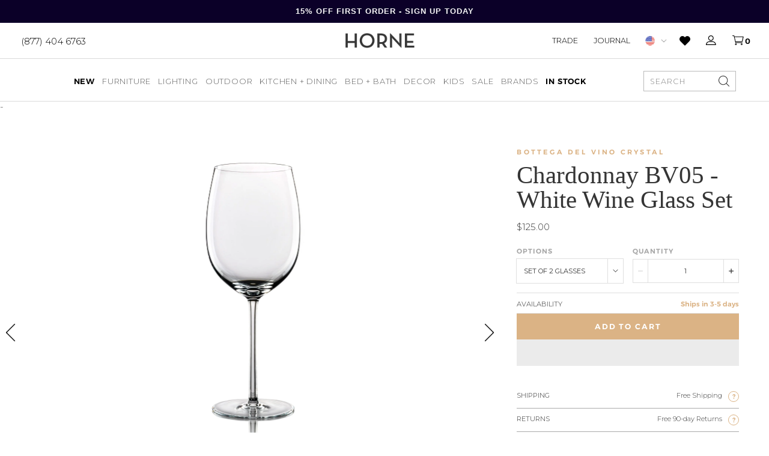

--- FILE ---
content_type: text/html; charset=utf-8
request_url: https://shophorne.com/products/chardonnay-bv05-white-wine-glass-set
body_size: 52634
content:
<!doctype html>
















  

  

  

  

  

  

  

  

  

  

  

  

  

  

  

  

  

  

  

  

  

  

  

  

  

  

  

  

  

  

  

  

  

  

  

  

  
    


  

  

  

  

  

  

  

  

  

  

  

  

  

  

  

  

  
    
    
  

  
    
    
  

  

  

  

  

  
    
    
  

  

  

  

  

  

































  

  


<html>
  <head>
    <script>
      var isChrome = navigator.userAgent.includes('Chrome') && navigator.vendor.includes('Google Inc');

      if (isChrome) {
        console.log('is chrome');
        window.YETT_WHITELIST = [
          /.*blockscripts.js/,
          /.*jquery/,
          /.*slick/,
          /.*slidecarthq-forward.js/,
          /.*widget.reviews.io/,
          /.*yotpo/,
          /.*lazysizes/,
          /.*embla-carousel/,
          // /.*gtmcode.js/,
          // Exclude render-blocking tracking scripts
          // /.*analytics.js/,       // Google Analytics
          // /.*gtag.js/,            // Google Analytics
          // /.*gtm.js/,             // Google Tag Manager
          // /.*fbevents.js/,          // Facebook Pixel
          // /.*fbq.js/,               // Facebook Pixel
          // /.*hotjar.js/,            // Hotjar
          // /.*li.js/,                // LinkedIn Insight Tag
          // /.*uwt.js/,               // Twitter Universal Website Tag
          // /.*pinterest.js/,         // Pinterest Tag
          // /.*bat.js/,               // Bing UET Tag
          // /.*klaviyo.js/,           // Klaviyo
          // /.*sc.js/,                // Snapchat Pixel
          // /.*ttq.js/                // TikTok Pixel
        ];
      } else {
        console.log('is not chrome');
        window.YETT_WHITELIST = [/.*/];
      }
    </script>

    <script src="https://unpkg.com/yett"></script>
    <script src="//shophorne.com/cdn/shop/t/192/assets/blockscripts.js?v=180240825889322029911763403293"></script>

    <script>
      window.Shopify = window.Shopify || {theme: {id: 146437472301, role: 'main' } };
      window._template = {
          directory: "",
          name: "product",
          suffix: "redesign"
      }
    </script>


    <meta name="p:domain_verify" content="55d607e0954dec2c1e20cf5b280a2626"><meta name="google-site-verification" content="4SjbcNFQYqDKFrt-R-Tp2nt0dV-wttmLPGoMbDawpuE"><meta charset="utf-8">
    <meta http-equiv="X-UA-Compatible" content="IE=edge,chrome=1">
    <meta name="theme-color" content="#353535">
    <meta name="viewport" content="width=device-width,initial-scale=1">
    <meta name="google-site-verification" content="Ljjm74axGdB9OSFo87VU4ZtrL3Vek4DqJInjtGBimCE"><meta name="facebook-domain-verification" content="0rtya907oadxxtwvpt0l4ork4tk5ul">
<script>
  var line =    	'- - - - - - - - - - - - - ',
    ul =        	'-----------------',
    trpl =          '\n\n\n',
    dbl =           '\n\n',
    sgl =           '\n',
    headerTitle =   'Theme Information',
    loggedIn = 		'Customer:      Logged Out',
    themeName =     'Theme Name:    11/20 Homepage Slider Update',
    pageTitle =     'Page Title:    Bottega Del Vino Crystal Chardonnay BV05 - HORNE',
    themeID =       'Theme ID:      146437472301',
    templateName =  'Template:      product.redesign';
  console.log(
    line + 
    trpl + 
    headerTitle + sgl + ul + dbl + 
    themeName + dbl + 
    pageTitle + dbl +
    templateName + dbl + 
    themeID + dbl + 
    loggedIn + 
    trpl + 
    line + 
    dbl
  );
</script><style type="text/css">  
  :root {
    
--color--tan: #D5B58B;
--color--tan-rgb: 213, 181, 139;
    
--color--brandy: #dab388;
--color--brandy-rgb: 218, 179, 136;
    
--color--alabaster-white: #F7F7F7;
--color--alabaster-white-rgb: 247, 247, 247;
    
--color--silver: #C0C0C0;
--color--silver-rgb: 192, 192, 192;
    
--color--tumbleweed-beige: #dbb385;
--color--tumbleweed-beige-rgb: 219, 179, 133;
    
--color--dove-gray: #656565;
--color--dove-gray-rgb: 101, 101, 101;
    
--color--gray: #898989;
--color--gray-rgb: 137, 137, 137;
    
--color--foreground: #000000;
--color--foreground-rgb: 0, 0, 0;

    ---flickity--arrow-left:  url('//shophorne.com/cdn/shop/t/192/assets/svg-arrow-left.svg?v=97911241199780531251763403293');
    ---flickity--arrow-right:  url('//shophorne.com/cdn/shop/t/192/assets/svg-arrow-right.svg?v=115588134448974118881763403293');

  }
</style><script src="https://ajax.googleapis.com/ajax/libs/jquery/3.7.1/jquery.min.js"></script>

    <script type="text/javascript">
      // place near top of Head
      // alter version if functions are still firing too quickly
      function waitFor_jQuery(method) {
        if ( window.jQuery ) {
          method();
        } else {
          setTimeout(function() { waitFor_jQuery(method) }, 50);
        }
      }

      // wrap your jquery in this.
      waitFor_jQuery(function () {
        $(document).ready(function (argument) {
          // do stuff
        })
      });
    </script>

    <script type="text/javascript">
      /*

        !!!IMPORTANT!!!

        Leave this here so it runs before any other javascript.
        Replaces all "®" characters with html version for better styling.

      */
      function replaceCopy(node,string,replace) {
        const findCopy  = new RegExp(string,"gi"),
          replaceWith   = replace,
          type          = node.nodeType,
          data          = node.data,
          notAlone      = typeof data !== 'undefined' ? node.data.length > 1 : false,
          stringFound   = notAlone ? node.data.includes(string) : false,
          notScript     = node.nodeName != "SCRIPT",
          replaceThis   = type == 3 && stringFound && notAlone,
          goToNextChild = type == 1 && notScript;
        if (replaceThis) {
          var par = node.parentNode;
          par.innerHTML = par.innerHTML.replace(findCopy,replaceWith);
        }
        if (goToNextChild) {
          for (var i = 0; i < node.childNodes.length; i++) {
            replaceCopy(node.childNodes[i],string,replace);
          }
        }
      }
      window.addEventListener('DOMContentLoaded', (event) => {
        replaceCopy(document.body,'®','<sup style="font-size:max(0.3em,11px);">®</sup>');
      });
    </script><script
      src="https://cdn-widgetsrepository.yotpo.com/v1/loader/WJUWyeAw7YbIZlxW2GMaLigmNjhkEyI4WqFcrSue"
      async
    ></script><script type="text/javascript">
      (function e(){var e=document.createElement("script");e.type="text/javascript",e.async=true,e.src="//staticw2.yotpo.com/WJUWyeAw7YbIZlxW2GMaLigmNjhkEyI4WqFcrSue/widget.js";var t=document.getElementsByTagName("script")[0];t.parentNode.insertBefore(e,t)})();
    </script>
    

    
<script src="https://use.typekit.net/dkk4whe.js"></script>
<script>try{Typekit.load({ async: false });}catch(e){}</script><link href="//shophorne.com/cdn/shop/t/192/assets/theme.min.css?v=62999078949523512641763435089" rel="stylesheet" type="text/css" media="all" />
    <link href="//shophorne.com/cdn/shop/t/192/assets/custom.css?v=130826944957386126421763403293" rel="stylesheet" type="text/css" media="all" />
<script>window.performance && window.performance.mark && window.performance.mark('shopify.content_for_header.start');</script><meta name="google-site-verification" content="Ljjm74axGdB9OSFo87VU4ZtrL3Vek4DqJInjtGBimCE">
<meta name="facebook-domain-verification" content="iocdgk1u6nmt3322n36gpmurxz75ia">
<meta id="shopify-digital-wallet" name="shopify-digital-wallet" content="/10876904/digital_wallets/dialog">
<meta name="shopify-checkout-api-token" content="6ac638a4c7086c99f97564e4120f2f1e">
<meta id="in-context-paypal-metadata" data-shop-id="10876904" data-venmo-supported="false" data-environment="production" data-locale="en_US" data-paypal-v4="true" data-currency="USD">
<link rel="alternate" type="application/json+oembed" href="https://shophorne.com/products/chardonnay-bv05-white-wine-glass-set.oembed">
<script async="async" src="/checkouts/internal/preloads.js?locale=en-US"></script>
<link rel="preconnect" href="https://shop.app" crossorigin="anonymous">
<script async="async" src="https://shop.app/checkouts/internal/preloads.js?locale=en-US&shop_id=10876904" crossorigin="anonymous"></script>
<script id="apple-pay-shop-capabilities" type="application/json">{"shopId":10876904,"countryCode":"US","currencyCode":"USD","merchantCapabilities":["supports3DS"],"merchantId":"gid:\/\/shopify\/Shop\/10876904","merchantName":"HORNE","requiredBillingContactFields":["postalAddress","email","phone"],"requiredShippingContactFields":["postalAddress","email","phone"],"shippingType":"shipping","supportedNetworks":["visa","masterCard","amex","discover","elo","jcb"],"total":{"type":"pending","label":"HORNE","amount":"1.00"},"shopifyPaymentsEnabled":true,"supportsSubscriptions":true}</script>
<script id="shopify-features" type="application/json">{"accessToken":"6ac638a4c7086c99f97564e4120f2f1e","betas":["rich-media-storefront-analytics"],"domain":"shophorne.com","predictiveSearch":true,"shopId":10876904,"locale":"en"}</script>
<script>var Shopify = Shopify || {};
Shopify.shop = "shop-horne.myshopify.com";
Shopify.locale = "en";
Shopify.currency = {"active":"USD","rate":"1.0"};
Shopify.country = "US";
Shopify.theme = {"name":"11\/20 Homepage Slider Update","id":146437472301,"schema_name":null,"schema_version":null,"theme_store_id":null,"role":"main"};
Shopify.theme.handle = "null";
Shopify.theme.style = {"id":null,"handle":null};
Shopify.cdnHost = "shophorne.com/cdn";
Shopify.routes = Shopify.routes || {};
Shopify.routes.root = "/";</script>
<script type="module">!function(o){(o.Shopify=o.Shopify||{}).modules=!0}(window);</script>
<script>!function(o){function n(){var o=[];function n(){o.push(Array.prototype.slice.apply(arguments))}return n.q=o,n}var t=o.Shopify=o.Shopify||{};t.loadFeatures=n(),t.autoloadFeatures=n()}(window);</script>
<script>
  window.ShopifyPay = window.ShopifyPay || {};
  window.ShopifyPay.apiHost = "shop.app\/pay";
  window.ShopifyPay.redirectState = null;
</script>
<script id="shop-js-analytics" type="application/json">{"pageType":"product"}</script>
<script defer="defer" async type="module" src="//shophorne.com/cdn/shopifycloud/shop-js/modules/v2/client.init-shop-cart-sync_C5BV16lS.en.esm.js"></script>
<script defer="defer" async type="module" src="//shophorne.com/cdn/shopifycloud/shop-js/modules/v2/chunk.common_CygWptCX.esm.js"></script>
<script type="module">
  await import("//shophorne.com/cdn/shopifycloud/shop-js/modules/v2/client.init-shop-cart-sync_C5BV16lS.en.esm.js");
await import("//shophorne.com/cdn/shopifycloud/shop-js/modules/v2/chunk.common_CygWptCX.esm.js");

  window.Shopify.SignInWithShop?.initShopCartSync?.({"fedCMEnabled":true,"windoidEnabled":true});

</script>
<script>
  window.Shopify = window.Shopify || {};
  if (!window.Shopify.featureAssets) window.Shopify.featureAssets = {};
  window.Shopify.featureAssets['shop-js'] = {"shop-cart-sync":["modules/v2/client.shop-cart-sync_ZFArdW7E.en.esm.js","modules/v2/chunk.common_CygWptCX.esm.js"],"init-fed-cm":["modules/v2/client.init-fed-cm_CmiC4vf6.en.esm.js","modules/v2/chunk.common_CygWptCX.esm.js"],"shop-button":["modules/v2/client.shop-button_tlx5R9nI.en.esm.js","modules/v2/chunk.common_CygWptCX.esm.js"],"shop-cash-offers":["modules/v2/client.shop-cash-offers_DOA2yAJr.en.esm.js","modules/v2/chunk.common_CygWptCX.esm.js","modules/v2/chunk.modal_D71HUcav.esm.js"],"init-windoid":["modules/v2/client.init-windoid_sURxWdc1.en.esm.js","modules/v2/chunk.common_CygWptCX.esm.js"],"shop-toast-manager":["modules/v2/client.shop-toast-manager_ClPi3nE9.en.esm.js","modules/v2/chunk.common_CygWptCX.esm.js"],"init-shop-email-lookup-coordinator":["modules/v2/client.init-shop-email-lookup-coordinator_B8hsDcYM.en.esm.js","modules/v2/chunk.common_CygWptCX.esm.js"],"init-shop-cart-sync":["modules/v2/client.init-shop-cart-sync_C5BV16lS.en.esm.js","modules/v2/chunk.common_CygWptCX.esm.js"],"avatar":["modules/v2/client.avatar_BTnouDA3.en.esm.js"],"pay-button":["modules/v2/client.pay-button_FdsNuTd3.en.esm.js","modules/v2/chunk.common_CygWptCX.esm.js"],"init-customer-accounts":["modules/v2/client.init-customer-accounts_DxDtT_ad.en.esm.js","modules/v2/client.shop-login-button_C5VAVYt1.en.esm.js","modules/v2/chunk.common_CygWptCX.esm.js","modules/v2/chunk.modal_D71HUcav.esm.js"],"init-shop-for-new-customer-accounts":["modules/v2/client.init-shop-for-new-customer-accounts_ChsxoAhi.en.esm.js","modules/v2/client.shop-login-button_C5VAVYt1.en.esm.js","modules/v2/chunk.common_CygWptCX.esm.js","modules/v2/chunk.modal_D71HUcav.esm.js"],"shop-login-button":["modules/v2/client.shop-login-button_C5VAVYt1.en.esm.js","modules/v2/chunk.common_CygWptCX.esm.js","modules/v2/chunk.modal_D71HUcav.esm.js"],"init-customer-accounts-sign-up":["modules/v2/client.init-customer-accounts-sign-up_CPSyQ0Tj.en.esm.js","modules/v2/client.shop-login-button_C5VAVYt1.en.esm.js","modules/v2/chunk.common_CygWptCX.esm.js","modules/v2/chunk.modal_D71HUcav.esm.js"],"shop-follow-button":["modules/v2/client.shop-follow-button_Cva4Ekp9.en.esm.js","modules/v2/chunk.common_CygWptCX.esm.js","modules/v2/chunk.modal_D71HUcav.esm.js"],"checkout-modal":["modules/v2/client.checkout-modal_BPM8l0SH.en.esm.js","modules/v2/chunk.common_CygWptCX.esm.js","modules/v2/chunk.modal_D71HUcav.esm.js"],"lead-capture":["modules/v2/client.lead-capture_Bi8yE_yS.en.esm.js","modules/v2/chunk.common_CygWptCX.esm.js","modules/v2/chunk.modal_D71HUcav.esm.js"],"shop-login":["modules/v2/client.shop-login_D6lNrXab.en.esm.js","modules/v2/chunk.common_CygWptCX.esm.js","modules/v2/chunk.modal_D71HUcav.esm.js"],"payment-terms":["modules/v2/client.payment-terms_CZxnsJam.en.esm.js","modules/v2/chunk.common_CygWptCX.esm.js","modules/v2/chunk.modal_D71HUcav.esm.js"]};
</script>
<script>(function() {
  var isLoaded = false;
  function asyncLoad() {
    if (isLoaded) return;
    isLoaded = true;
    var urls = ["https:\/\/cdn.attn.tv\/horne\/dtag.js?shop=shop-horne.myshopify.com","https:\/\/favorites-wishlist-cdn.shopstorm.com\/assets\/wishl-3d458c5d75440b09470bef2859ae23ae9732527ce0cc4742986a0332faecee6d.js?shop=shop-horne.myshopify.com","https:\/\/config.gorgias.chat\/bundle-loader\/01GYCCASYFZBZG5GRAYRPMV051?source=shopify1click\u0026shop=shop-horne.myshopify.com","https:\/\/sfdr.co\/sfdr.js?sid=21040\u0026shop=shop-horne.myshopify.com","https:\/\/container.pepperjam.com\/886453802.js?shop=shop-horne.myshopify.com","https:\/\/cdn-widgetsrepository.yotpo.com\/v1\/loader\/WJUWyeAw7YbIZlxW2GMaLigmNjhkEyI4WqFcrSue?shop=shop-horne.myshopify.com","https:\/\/cdn.adtrace.ai\/facebook-track.js?shop=shop-horne.myshopify.com","https:\/\/cdn.shopify.com\/s\/files\/1\/1087\/6904\/t\/192\/assets\/yoast-active-script.js?v=1763403293\u0026shop=shop-horne.myshopify.com","https:\/\/cdn.9gtb.com\/loader.js?g_cvt_id=11f3f090-e286-499c-a271-b4d7e2b7038d\u0026shop=shop-horne.myshopify.com","\/\/backinstock.useamp.com\/widget\/9006_1767153620.js?category=bis\u0026v=6\u0026shop=shop-horne.myshopify.com"];
    for (var i = 0; i < urls.length; i++) {
      var s = document.createElement('script');
      s.type = 'text/javascript';
      s.async = true;
      s.src = urls[i];
      var x = document.getElementsByTagName('script')[0];
      x.parentNode.insertBefore(s, x);
    }
  };
  if(window.attachEvent) {
    window.attachEvent('onload', asyncLoad);
  } else {
    window.addEventListener('load', asyncLoad, false);
  }
})();</script>
<script id="__st">var __st={"a":10876904,"offset":-18000,"reqid":"594ad973-e100-45d8-b98d-5c698507ab3c-1768741363","pageurl":"shophorne.com\/products\/chardonnay-bv05-white-wine-glass-set","u":"23efb7b0002e","p":"product","rtyp":"product","rid":97691631617};</script>
<script>window.ShopifyPaypalV4VisibilityTracking = true;</script>
<script id="captcha-bootstrap">!function(){'use strict';const t='contact',e='account',n='new_comment',o=[[t,t],['blogs',n],['comments',n],[t,'customer']],c=[[e,'customer_login'],[e,'guest_login'],[e,'recover_customer_password'],[e,'create_customer']],r=t=>t.map((([t,e])=>`form[action*='/${t}']:not([data-nocaptcha='true']) input[name='form_type'][value='${e}']`)).join(','),a=t=>()=>t?[...document.querySelectorAll(t)].map((t=>t.form)):[];function s(){const t=[...o],e=r(t);return a(e)}const i='password',u='form_key',d=['recaptcha-v3-token','g-recaptcha-response','h-captcha-response',i],f=()=>{try{return window.sessionStorage}catch{return}},m='__shopify_v',_=t=>t.elements[u];function p(t,e,n=!1){try{const o=window.sessionStorage,c=JSON.parse(o.getItem(e)),{data:r}=function(t){const{data:e,action:n}=t;return t[m]||n?{data:e,action:n}:{data:t,action:n}}(c);for(const[e,n]of Object.entries(r))t.elements[e]&&(t.elements[e].value=n);n&&o.removeItem(e)}catch(o){console.error('form repopulation failed',{error:o})}}const l='form_type',E='cptcha';function T(t){t.dataset[E]=!0}const w=window,h=w.document,L='Shopify',v='ce_forms',y='captcha';let A=!1;((t,e)=>{const n=(g='f06e6c50-85a8-45c8-87d0-21a2b65856fe',I='https://cdn.shopify.com/shopifycloud/storefront-forms-hcaptcha/ce_storefront_forms_captcha_hcaptcha.v1.5.2.iife.js',D={infoText:'Protected by hCaptcha',privacyText:'Privacy',termsText:'Terms'},(t,e,n)=>{const o=w[L][v],c=o.bindForm;if(c)return c(t,g,e,D).then(n);var r;o.q.push([[t,g,e,D],n]),r=I,A||(h.body.append(Object.assign(h.createElement('script'),{id:'captcha-provider',async:!0,src:r})),A=!0)});var g,I,D;w[L]=w[L]||{},w[L][v]=w[L][v]||{},w[L][v].q=[],w[L][y]=w[L][y]||{},w[L][y].protect=function(t,e){n(t,void 0,e),T(t)},Object.freeze(w[L][y]),function(t,e,n,w,h,L){const[v,y,A,g]=function(t,e,n){const i=e?o:[],u=t?c:[],d=[...i,...u],f=r(d),m=r(i),_=r(d.filter((([t,e])=>n.includes(e))));return[a(f),a(m),a(_),s()]}(w,h,L),I=t=>{const e=t.target;return e instanceof HTMLFormElement?e:e&&e.form},D=t=>v().includes(t);t.addEventListener('submit',(t=>{const e=I(t);if(!e)return;const n=D(e)&&!e.dataset.hcaptchaBound&&!e.dataset.recaptchaBound,o=_(e),c=g().includes(e)&&(!o||!o.value);(n||c)&&t.preventDefault(),c&&!n&&(function(t){try{if(!f())return;!function(t){const e=f();if(!e)return;const n=_(t);if(!n)return;const o=n.value;o&&e.removeItem(o)}(t);const e=Array.from(Array(32),(()=>Math.random().toString(36)[2])).join('');!function(t,e){_(t)||t.append(Object.assign(document.createElement('input'),{type:'hidden',name:u})),t.elements[u].value=e}(t,e),function(t,e){const n=f();if(!n)return;const o=[...t.querySelectorAll(`input[type='${i}']`)].map((({name:t})=>t)),c=[...d,...o],r={};for(const[a,s]of new FormData(t).entries())c.includes(a)||(r[a]=s);n.setItem(e,JSON.stringify({[m]:1,action:t.action,data:r}))}(t,e)}catch(e){console.error('failed to persist form',e)}}(e),e.submit())}));const S=(t,e)=>{t&&!t.dataset[E]&&(n(t,e.some((e=>e===t))),T(t))};for(const o of['focusin','change'])t.addEventListener(o,(t=>{const e=I(t);D(e)&&S(e,y())}));const B=e.get('form_key'),M=e.get(l),P=B&&M;t.addEventListener('DOMContentLoaded',(()=>{const t=y();if(P)for(const e of t)e.elements[l].value===M&&p(e,B);[...new Set([...A(),...v().filter((t=>'true'===t.dataset.shopifyCaptcha))])].forEach((e=>S(e,t)))}))}(h,new URLSearchParams(w.location.search),n,t,e,['guest_login'])})(!0,!0)}();</script>
<script integrity="sha256-4kQ18oKyAcykRKYeNunJcIwy7WH5gtpwJnB7kiuLZ1E=" data-source-attribution="shopify.loadfeatures" defer="defer" src="//shophorne.com/cdn/shopifycloud/storefront/assets/storefront/load_feature-a0a9edcb.js" crossorigin="anonymous"></script>
<script crossorigin="anonymous" defer="defer" src="//shophorne.com/cdn/shopifycloud/storefront/assets/shopify_pay/storefront-65b4c6d7.js?v=20250812"></script>
<script data-source-attribution="shopify.dynamic_checkout.dynamic.init">var Shopify=Shopify||{};Shopify.PaymentButton=Shopify.PaymentButton||{isStorefrontPortableWallets:!0,init:function(){window.Shopify.PaymentButton.init=function(){};var t=document.createElement("script");t.src="https://shophorne.com/cdn/shopifycloud/portable-wallets/latest/portable-wallets.en.js",t.type="module",document.head.appendChild(t)}};
</script>
<script data-source-attribution="shopify.dynamic_checkout.buyer_consent">
  function portableWalletsHideBuyerConsent(e){var t=document.getElementById("shopify-buyer-consent"),n=document.getElementById("shopify-subscription-policy-button");t&&n&&(t.classList.add("hidden"),t.setAttribute("aria-hidden","true"),n.removeEventListener("click",e))}function portableWalletsShowBuyerConsent(e){var t=document.getElementById("shopify-buyer-consent"),n=document.getElementById("shopify-subscription-policy-button");t&&n&&(t.classList.remove("hidden"),t.removeAttribute("aria-hidden"),n.addEventListener("click",e))}window.Shopify?.PaymentButton&&(window.Shopify.PaymentButton.hideBuyerConsent=portableWalletsHideBuyerConsent,window.Shopify.PaymentButton.showBuyerConsent=portableWalletsShowBuyerConsent);
</script>
<script>
  function portableWalletsCleanup(e){e&&e.src&&console.error("Failed to load portable wallets script "+e.src);var t=document.querySelectorAll("shopify-accelerated-checkout .shopify-payment-button__skeleton, shopify-accelerated-checkout-cart .wallet-cart-button__skeleton"),e=document.getElementById("shopify-buyer-consent");for(let e=0;e<t.length;e++)t[e].remove();e&&e.remove()}function portableWalletsNotLoadedAsModule(e){e instanceof ErrorEvent&&"string"==typeof e.message&&e.message.includes("import.meta")&&"string"==typeof e.filename&&e.filename.includes("portable-wallets")&&(window.removeEventListener("error",portableWalletsNotLoadedAsModule),window.Shopify.PaymentButton.failedToLoad=e,"loading"===document.readyState?document.addEventListener("DOMContentLoaded",window.Shopify.PaymentButton.init):window.Shopify.PaymentButton.init())}window.addEventListener("error",portableWalletsNotLoadedAsModule);
</script>

<script type="module" src="https://shophorne.com/cdn/shopifycloud/portable-wallets/latest/portable-wallets.en.js" onError="portableWalletsCleanup(this)" crossorigin="anonymous"></script>
<script nomodule>
  document.addEventListener("DOMContentLoaded", portableWalletsCleanup);
</script>

<link id="shopify-accelerated-checkout-styles" rel="stylesheet" media="screen" href="https://shophorne.com/cdn/shopifycloud/portable-wallets/latest/accelerated-checkout-backwards-compat.css" crossorigin="anonymous">
<style id="shopify-accelerated-checkout-cart">
        #shopify-buyer-consent {
  margin-top: 1em;
  display: inline-block;
  width: 100%;
}

#shopify-buyer-consent.hidden {
  display: none;
}

#shopify-subscription-policy-button {
  background: none;
  border: none;
  padding: 0;
  text-decoration: underline;
  font-size: inherit;
  cursor: pointer;
}

#shopify-subscription-policy-button::before {
  box-shadow: none;
}

      </style>

<script>window.performance && window.performance.mark && window.performance.mark('shopify.content_for_header.end');</script><link rel="apple-touch-icon" sizes="180x180" href="//shophorne.com/cdn/shop/t/192/assets/apple-touch-icon.png?v=57737423030090268041763403293">
<link rel="icon" type="image/png" sizes="32x32" href="//shophorne.com/cdn/shop/t/192/assets/favicon-32x32.png?v=6138081894102236931763403293">
<link rel="icon" type="image/png" sizes="16x16" href="//shophorne.com/cdn/shop/t/192/assets/favicon-16x16.png?v=75530924045230165361763403293">
<link rel="icon" type="image/x-icon" href="//shophorne.com/cdn/shop/t/192/assets/favicon.ico?v=173130762851291016911763403293">
<link rel="mask-icon" href="//shophorne.com/cdn/shop/t/192/assets/safari-pinned-tab.svg?v=41737749711557992481763403293" color="#7b7b7b">
<meta name="msapplication-TileColor" content="#ffffff">
<meta name="theme-color" content="#ffffff"><script>
  window.onload = null; // curb 40px shift of fixed elements
</script>

<style type="text/css">
  #admin_bar_iframe {
    display: none;
  }
  html {
    padding-top: 0 !important;
  }
</style>








<script id="json-product" type="application/json">
  {
    "variants": [{"id":509053403137,"title":"Set of 2 Glasses","option1":"Set of 2 Glasses","option2":null,"option3":null,"sku":"BV5-SET2","requires_shipping":true,"taxable":true,"featured_image":{"id":31848223309869,"product_id":97691631617,"position":1,"created_at":"2023-03-13T18:38:39-04:00","updated_at":"2023-03-13T18:38:39-04:00","alt":"Chardonnay BV05 - White Wine Glass Set - Bottega Del Vino Crystal - Drinkware - Set of 2 Glasses - HORNE","width":1073,"height":2048,"src":"\/\/shophorne.com\/cdn\/shop\/products\/chardonnay-bv05-white-wine-glass-set-485917.jpg?v=1678747119","variant_ids":[509053403137,509053435905,509053468673]},"available":true,"name":"Chardonnay BV05 - White Wine Glass Set - Set of 2 Glasses","public_title":"Set of 2 Glasses","options":["Set of 2 Glasses"],"price":12500,"weight":8165,"compare_at_price":null,"inventory_quantity":0,"inventory_management":"shopify","inventory_policy":"continue","barcode":"","featured_media":{"alt":"Chardonnay BV05 - White Wine Glass Set - Bottega Del Vino Crystal - Drinkware - Set of 2 Glasses - HORNE","id":24524908527661,"position":1,"preview_image":{"aspect_ratio":0.524,"height":2048,"width":1073,"src":"\/\/shophorne.com\/cdn\/shop\/products\/chardonnay-bv05-white-wine-glass-set-485917.jpg?v=1678747119"}},"requires_selling_plan":false,"selling_plan_allocations":[],"quantity_rule":{"min":1,"max":null,"increment":1}},{"id":509053435905,"title":"Set of 4 Glasses","option1":"Set of 4 Glasses","option2":null,"option3":null,"sku":"BV5-SET4","requires_shipping":true,"taxable":true,"featured_image":{"id":31848223309869,"product_id":97691631617,"position":1,"created_at":"2023-03-13T18:38:39-04:00","updated_at":"2023-03-13T18:38:39-04:00","alt":"Chardonnay BV05 - White Wine Glass Set - Bottega Del Vino Crystal - Drinkware - Set of 2 Glasses - HORNE","width":1073,"height":2048,"src":"\/\/shophorne.com\/cdn\/shop\/products\/chardonnay-bv05-white-wine-glass-set-485917.jpg?v=1678747119","variant_ids":[509053403137,509053435905,509053468673]},"available":true,"name":"Chardonnay BV05 - White Wine Glass Set - Set of 4 Glasses","public_title":"Set of 4 Glasses","options":["Set of 4 Glasses"],"price":25000,"weight":8165,"compare_at_price":null,"inventory_quantity":0,"inventory_management":"shopify","inventory_policy":"continue","barcode":"","featured_media":{"alt":"Chardonnay BV05 - White Wine Glass Set - Bottega Del Vino Crystal - Drinkware - Set of 2 Glasses - HORNE","id":24524908527661,"position":1,"preview_image":{"aspect_ratio":0.524,"height":2048,"width":1073,"src":"\/\/shophorne.com\/cdn\/shop\/products\/chardonnay-bv05-white-wine-glass-set-485917.jpg?v=1678747119"}},"requires_selling_plan":false,"selling_plan_allocations":[],"quantity_rule":{"min":1,"max":null,"increment":1}},{"id":509053468673,"title":"Set of 6 Glasses","option1":"Set of 6 Glasses","option2":null,"option3":null,"sku":"BV5-SET6","requires_shipping":true,"taxable":true,"featured_image":{"id":31848223309869,"product_id":97691631617,"position":1,"created_at":"2023-03-13T18:38:39-04:00","updated_at":"2023-03-13T18:38:39-04:00","alt":"Chardonnay BV05 - White Wine Glass Set - Bottega Del Vino Crystal - Drinkware - Set of 2 Glasses - HORNE","width":1073,"height":2048,"src":"\/\/shophorne.com\/cdn\/shop\/products\/chardonnay-bv05-white-wine-glass-set-485917.jpg?v=1678747119","variant_ids":[509053403137,509053435905,509053468673]},"available":true,"name":"Chardonnay BV05 - White Wine Glass Set - Set of 6 Glasses","public_title":"Set of 6 Glasses","options":["Set of 6 Glasses"],"price":37500,"weight":8165,"compare_at_price":null,"inventory_quantity":0,"inventory_management":"shopify","inventory_policy":"continue","barcode":"","featured_media":{"alt":"Chardonnay BV05 - White Wine Glass Set - Bottega Del Vino Crystal - Drinkware - Set of 2 Glasses - HORNE","id":24524908527661,"position":1,"preview_image":{"aspect_ratio":0.524,"height":2048,"width":1073,"src":"\/\/shophorne.com\/cdn\/shop\/products\/chardonnay-bv05-white-wine-glass-set-485917.jpg?v=1678747119"}},"requires_selling_plan":false,"selling_plan_allocations":[],"quantity_rule":{"min":1,"max":null,"increment":1}}],
    "custom_attributes": {}
  }
</script>
<script id="json-settings" type="application/json">
  {
    "international_checkout_description": "You are being directed to our International checkout page."
  }
</script>






<script id="json-shop" type="application/json">
  {
    "inventory_sale_collection": false
  }
</script>
<script id="json-template" type="application/json">
  {
    "directory": null,
    "name": "product",
    "suffix": "redesign",
    "fixed_header": false
  }
</script>


<script>
  var _affirm_config = {
      public_api_key: "VQB8FFK44JDGZXXW", /* Affirm Public API Key */
      script: "https://cdn1.affirm.com/js/v2/affirm.js"
    };
    (function(l,g,m,e,a,f,b){var d,c=l[m]||{},h=document.createElement(f),n=document.getElementsByTagName(f)[0],k=function(a,b,c){return function(){a[b]._.push([c,arguments])}};c[e]=k(c,e,"set");d=c[e];c[a]={};c[a]._=[];d._=[];c[a][b]=k(c,a,b);a=0;for(b="set add save post open empty reset on off trigger ready setProduct".split(" ");a<b.length;a++)d[b[a]]=k(c,e,b[a]);a=0;for(b=["get","token","url","items"];a<b.length;a++)d[b[a]]=function(){};h.async=!0;h.src=g[f];n.parentNode.insertBefore(h,n);delete g[f];d(g);l[m]=c})(window,_affirm_config,"affirm","checkout","ui","script","ready");
  // END AFFIRM.JS EMBED CODE
</script>












<!-- Xandr Universal Pixel - Initialization -->
<script>
!function(e,i){if(!e.pixie){var n=e.pixie=function(e,i,a){n.actionQueue.push({action:e,actionValue:i,params:a})};n.actionQueue=[];var a=i.createElement("script");a.async=!0,a.src="//acdn.adnxs.com/dmp/up/pixie.js";var t=i.getElementsByTagName("head")[0];t.insertBefore(a,t.firstChild)}}(window,document);
pixie('init', '0b791211-113d-400e-8dfc-def341029f8c');
</script>

<!-- Xandr Universal Pixel - PageView Event -->
<script>
pixie('event', 'PageView');
</script>
<noscript><img loading="lazy" src="https://ib.adnxs.com/pixie?pi=0b791211-113d-400e-8dfc-def341029f8c&e=PageView&script=0" width="1" height="1" style="display:none"/></noscript>
    
<!-- Global site tag (gtag.js) - Google Ads: 770413022 -->
<script async src="https://www.googletagmanager.com/gtag/js?id=AW-770413022"></script>
<script>
  window.dataLayer = window.dataLayer || [];
  function gtag(){dataLayer.push(arguments);}
  gtag('js', new Date());

  gtag('config', 'AW-770413022');
</script>

 
  <!-- snippets/product-instock-redirect -->

  

  

<style>
      [data-module-mobile-menu-container] {
      height: calc(100dvh - 157px);
      }

        .yotpo-review-title {font-size: 40px !important}

      .yotpo-headline {font-size: 70px !important}

      .nine15-nav .mega-menu-tabs .tab-content .tab-menu li a .image--outer .image--inner {
        padding-top: 40% !important
      }
      
.product-grid {
  display: grid;
  grid-template-columns: repeat(4, 1fr);
  gap: 20px;
}

    </style>

    <script>
      (function(w,d,t,r,u)
      {
          var f,n,i;
          w[u]=w[u]||[],f=function()
          {
              var o={ti:"97048837", tm:"shpfy_ui", enableAutoSpaTracking: true};
              o.q=w[u],w[u]=new UET(o),w[u].push("pageLoad")
          },
          n=d.createElement(t),n.src=r,n.async=1,n.onload=n.onreadystatechange=function()
          {
              var s=this.readyState;
              s&&s!=="loaded"&&s!=="complete"||(f(),n.onload=n.onreadystatechange=null)
          },
          i=d.getElementsByTagName(t)[0],i.parentNode.insertBefore(n,i)
      })
      (window,document,"script","//bat.bing.com/bat.js","uetq");
    </script>

    
    <script src="https://cdnjs.cloudflare.com/ajax/libs/lazysizes/5.3.2/lazysizes.min.js"></script>
    <style>

    </style>
  <!-- BEGIN app block: shopify://apps/cartix/blocks/app-embed/e1e19d44-60f2-4f05-8156-49ac0f614adf --><script>
  if (Shopify.designMode) {
    const domElement = document.body || document;

    $on = (e,d,g,h,b)=>e.addEventListener(d,c=>{for(d=e,b=c.target;b!=d;)b.matches(g)?h.call(d=b,c,b):b=b.parentNode})

    $on(domElement, 'submit', 'form[action*="/cart/add"]', (e, matched) => {
      e.preventDefault()
      e.stopPropagation()
      let form = matched.closest('form[action*="/cart/add"]')
      console.log(form)
      const rawPayload = new FormData(form)
      window.CD_ADDTOCART(rawPayload)
    })

    $on(domElement, 'click', 'form[action*="/cart/add"] [type="submit"]', (e, matched) => {
      e.preventDefault()
      e.stopPropagation()
      let form = matched.closest('form[action*="/cart/add"]')
      console.log(form)
      const rawPayload = new FormData(form)
      window.CD_ADDTOCART(rawPayload)
    })

    $on(domElement, 'click', 'a[href*="/cart"]', (e, matched) => {
      e.preventDefault()
      e.stopPropagation()
      window.CD_OPENCART()
    })
  }
</script>

<script type="text/javascript" async src="https://cartdrawer.nyc3.cdn.digitaloceanspaces.com/prod/cart-drawer.js?shop=shop-horne.myshopify.com" data-cartix-version="2.3.45"></script>

<!-- END app block --><!-- BEGIN app block: shopify://apps/capi-facebook-pixel-meta-api/blocks/facebook-ads-pixels/4ad3004f-fa0b-4587-a4f1-4d8ce89e9fbb -->









<script>
    window.__adTraceFacebookPaused = ``;
    window.__adTraceFacebookServerSideApiEnabled = ``;
    window.__adTraceShopifyDomain = `https://shophorne.com`;
    window.__adTraceIsProductPage = `product.redesign`.includes("product");
    window.__adTraceShopCurrency = `USD`;
    window.__adTraceProductInfo = {
        "id": "97691631617",
        "name": `Chardonnay BV05 - White Wine Glass Set`,
        "price": "125.00",
        "url": "/products/chardonnay-bv05-white-wine-glass-set",
        "description": "\u003cp\u003eThe Bottega Del Vino Crystal Chardonnay BV05 - White Wine Glass Set is the perfect choice for wine enthusiasts seeking both quality and versatility. While it is primarily designed for white wines, this glass is equally suited for Bordeaux and Bordeaux-style wines, making it an excellent option for those who enjoy both red and white wines. Thanks to its mouth-blown design, the glass ensures the perfect balance, weight, and tactile pleasure. As a result, it enhances the wine-tasting experience, helping you appreciate the aromas and flavors with every sip.\u003c\/p\u003e\n\u003cp\u003eCrafted by Bottega Del Vino Crystal, the Chardonnay BV05 - White Wine Glass Set stands out for its exceptional quality and design. Each glass is handmade with precision, featuring a single-pull stem and an expertly shaped bowl for optimal functionality. Moreover, this attention to detail ensures that the glass enhances the presentation of your wine while intensifying its flavors and aromas. Whether you're enjoying a white or red wine, this glass is specifically designed to bring out the very best in every pour, making it a sophisticated addition to any collection.\u003c\/p\u003e\n\u003cp\u003eBottega Del Vino Crystal is renowned for its commitment to creating premium wine glassware that balances craftsmanship with innovation. The Chardonnay BV05 - White Wine Glass Set offers a luxurious drinking experience, carefully crafted with mouth-blown and hand-finished details to ensure the highest standards of quality. Additionally, each piece combines elegance with durability, providing both beauty and practicality. Therefore, Bottega Del Vino Crystal delivers exceptional glassware that enhances your wine experience, making it the ideal choice for those who appreciate fine craftsmanship and design.\u003c\/p\u003e\n\u003ch5\u003eDetails\u003c\/h5\u003e\n\u003cul\u003e\n\u003cli\u003e\n\u003cstrong\u003eMade In:\u003c\/strong\u003e Italy\u003c\/li\u003e\n\u003cli\u003e\n\u003cstrong\u003eMaterial:\u003c\/strong\u003e Mouth blown glass\u003c\/li\u003e\n\u003cli\u003e\n\u003cstrong\u003eDimensions:\u003c\/strong\u003e 9.75\"H\u003c\/li\u003e\n\u003cli\u003e\n\u003cstrong\u003eVolume:\u003c\/strong\u003e 23.5 Fl Oz\u003c\/li\u003e\n\u003c\/ul\u003e",
        "image": "//shophorne.com/cdn/shop/products/chardonnay-bv05-white-wine-glass-set-485917.jpg?v=1678747119"
    };
    
</script>
<!-- END app block --><!-- BEGIN app block: shopify://apps/yoast-seo/blocks/metatags/7c777011-bc88-4743-a24e-64336e1e5b46 -->
<!-- This site is optimized with Yoast SEO for Shopify -->
<title>Bottega Del Vino Crystal Chardonnay BV05 - HORNE</title>
<meta name="description" content="Enhance your wine experience with the Bottega Del Vino Crystal Chardonnay BV05 Glass Set. Perfect for both red and white wines with exquisite craftsmanship." />
<link rel="canonical" href="https://shophorne.com/products/chardonnay-bv05-white-wine-glass-set" />
<meta name="robots" content="index, follow, max-image-preview:large, max-snippet:-1, max-video-preview:-1" />
<meta property="og:site_name" content="HORNE" />
<meta property="og:url" content="https://shophorne.com/products/chardonnay-bv05-white-wine-glass-set" />
<meta property="og:locale" content="en_US" />
<meta property="og:type" content="product" />
<meta property="og:title" content="Bottega Del Vino Crystal Chardonnay BV05 - HORNE" />
<meta property="og:description" content="Enhance your wine experience with the Bottega Del Vino Crystal Chardonnay BV05 Glass Set. Perfect for both red and white wines with exquisite craftsmanship." />
<meta property="og:image" content="https://shophorne.com/cdn/shop/products/chardonnay-bv05-white-wine-glass-set-485917.jpg?v=1678747119" />
<meta property="og:image:height" content="2048" />
<meta property="og:image:width" content="1073" />
<meta property="og:availability" content="backorder" />
<meta property="product:availability" content="available for order" />
<meta property="product:condition" content="new" />
<meta property="product:price:amount" content="125.0" />
<meta property="product:price:currency" content="USD" />
<meta property="product:retailer_item_id" content="BV5-SET2" />
<meta name="twitter:card" content="summary_large_image" />
<script type="application/ld+json" id="yoast-schema-graph">
{
  "@context": "https://schema.org",
  "@graph": [
    {
      "@type": "Organization",
      "@id": "https://shophorne.com/#/schema/organization/1",
      "url": "https://shophorne.com",
      "name": "HORNE",
      "logo": {
        "@id": "https://shophorne.com/#/schema/ImageObject/26938186596397"
      },
      "image": [
        {
          "@id": "https://shophorne.com/#/schema/ImageObject/26938186596397"
        }
      ],
      "hasMerchantReturnPolicy": {
        "@type": "MerchantReturnPolicy",
        "merchantReturnLink": "https://shophorne.com/policies/refund-policy"
      },
      "sameAs": []
    },
    {
      "@type": "ImageObject",
      "@id": "https://shophorne.com/#/schema/ImageObject/26938186596397",
      "width": 800,
      "height": 171,
      "url": "https:\/\/shophorne.com\/cdn\/shop\/files\/HORNE_Logo_1_GREY-300dpiSMALL.jpg?v=1738241275",
      "contentUrl": "https:\/\/shophorne.com\/cdn\/shop\/files\/HORNE_Logo_1_GREY-300dpiSMALL.jpg?v=1738241275"
    },
    {
      "@type": "WebSite",
      "@id": "https://shophorne.com/#/schema/website/1",
      "url": "https://shophorne.com",
      "name": "HORNE",
      "potentialAction": {
        "@type": "SearchAction",
        "target": "https://shophorne.com/search?q={search_term_string}",
        "query-input": "required name=search_term_string"
      },
      "publisher": {
        "@id": "https://shophorne.com/#/schema/organization/1"
      },
      "inLanguage": "en"
    },
    {
      "@type": "ItemPage",
      "@id": "https:\/\/shophorne.com\/products\/chardonnay-bv05-white-wine-glass-set",
      "name": "Bottega Del Vino Crystal Chardonnay BV05 - HORNE",
      "description": "Enhance your wine experience with the Bottega Del Vino Crystal Chardonnay BV05 Glass Set. Perfect for both red and white wines with exquisite craftsmanship.",
      "datePublished": "2017-12-16T13:01:18-05:00",
      "breadcrumb": {
        "@id": "https:\/\/shophorne.com\/products\/chardonnay-bv05-white-wine-glass-set\/#\/schema\/breadcrumb"
      },
      "primaryImageOfPage": {
        "@id": "https://shophorne.com/#/schema/ImageObject/24524908527661"
      },
      "image": [{
        "@id": "https://shophorne.com/#/schema/ImageObject/24524908527661"
      }],
      "isPartOf": {
        "@id": "https://shophorne.com/#/schema/website/1"
      },
      "url": "https:\/\/shophorne.com\/products\/chardonnay-bv05-white-wine-glass-set"
    },
    {
      "@type": "ImageObject",
      "@id": "https://shophorne.com/#/schema/ImageObject/24524908527661",
      "caption": "Chardonnay BV05 - White Wine Glass Set - Bottega Del Vino Crystal - Drinkware - Set of 2 Glasses - HORNE",
      "inLanguage": "en",
      "width": 1073,
      "height": 2048,
      "url": "https:\/\/shophorne.com\/cdn\/shop\/products\/chardonnay-bv05-white-wine-glass-set-485917.jpg?v=1678747119",
      "contentUrl": "https:\/\/shophorne.com\/cdn\/shop\/products\/chardonnay-bv05-white-wine-glass-set-485917.jpg?v=1678747119"
    },
    {
      "@type": "ProductGroup",
      "@id": "https:\/\/shophorne.com\/products\/chardonnay-bv05-white-wine-glass-set\/#\/schema\/Product",
      "brand": [{
        "@type": "Brand",
        "name": "Bottega Del Vino Crystal"
      }],
      "mainEntityOfPage": {
        "@id": "https:\/\/shophorne.com\/products\/chardonnay-bv05-white-wine-glass-set"
      },
      "name": "Chardonnay BV05 - White Wine Glass Set",
      "description": "Enhance your wine experience with the Bottega Del Vino Crystal Chardonnay BV05 Glass Set. Perfect for both red and white wines with exquisite craftsmanship.",
      "image": [{
        "@id": "https://shophorne.com/#/schema/ImageObject/24524908527661"
      }],
      "productGroupID": "97691631617",
      "hasVariant": [
        {
          "@type": "Product",
          "@id": "https://shophorne.com/#/schema/Product/509053468673",
          "name": "Chardonnay BV05 - White Wine Glass Set - Set of 6 Glasses",
          "sku": "BV5-SET6",
          "image": [{
            "@id": "https://shophorne.com/#/schema/ImageObject/24524908527661"
          }],
          "offers": {
            "@type": "Offer",
            "@id": "https://shophorne.com/#/schema/Offer/509053468673",
            "availability": "https://schema.org/BackOrder",
            "category": "Home & Garden > Kitchen & Dining > Barware",
            "priceSpecification": {
              "@type": "UnitPriceSpecification",
              "valueAddedTaxIncluded": true,
              "price": 375.0,
              "priceCurrency": "USD"
            },
            "seller": {
              "@id": "https://shophorne.com/#/schema/organization/1"
            },
            "url": "https:\/\/shophorne.com\/products\/chardonnay-bv05-white-wine-glass-set?variant=509053468673",
            "checkoutPageURLTemplate": "https:\/\/shophorne.com\/cart\/add?id=509053468673\u0026quantity=1"
          }
        },
        {
          "@type": "Product",
          "@id": "https://shophorne.com/#/schema/Product/509053435905",
          "name": "Chardonnay BV05 - White Wine Glass Set - Set of 4 Glasses",
          "sku": "BV5-SET4",
          "image": [{
            "@id": "https://shophorne.com/#/schema/ImageObject/24524908527661"
          }],
          "offers": {
            "@type": "Offer",
            "@id": "https://shophorne.com/#/schema/Offer/509053435905",
            "availability": "https://schema.org/BackOrder",
            "category": "Home & Garden > Kitchen & Dining > Barware",
            "priceSpecification": {
              "@type": "UnitPriceSpecification",
              "valueAddedTaxIncluded": true,
              "price": 250.0,
              "priceCurrency": "USD"
            },
            "seller": {
              "@id": "https://shophorne.com/#/schema/organization/1"
            },
            "url": "https:\/\/shophorne.com\/products\/chardonnay-bv05-white-wine-glass-set?variant=509053435905",
            "checkoutPageURLTemplate": "https:\/\/shophorne.com\/cart\/add?id=509053435905\u0026quantity=1"
          }
        },
        {
          "@type": "Product",
          "@id": "https://shophorne.com/#/schema/Product/509053403137",
          "name": "Chardonnay BV05 - White Wine Glass Set - Set of 2 Glasses",
          "sku": "BV5-SET2",
          "image": [{
            "@id": "https://shophorne.com/#/schema/ImageObject/24524908527661"
          }],
          "offers": {
            "@type": "Offer",
            "@id": "https://shophorne.com/#/schema/Offer/509053403137",
            "availability": "https://schema.org/BackOrder",
            "category": "Home & Garden > Kitchen & Dining > Barware",
            "priceSpecification": {
              "@type": "UnitPriceSpecification",
              "valueAddedTaxIncluded": true,
              "price": 125.0,
              "priceCurrency": "USD"
            },
            "seller": {
              "@id": "https://shophorne.com/#/schema/organization/1"
            },
            "url": "https:\/\/shophorne.com\/products\/chardonnay-bv05-white-wine-glass-set?variant=509053403137",
            "checkoutPageURLTemplate": "https:\/\/shophorne.com\/cart\/add?id=509053403137\u0026quantity=1"
          }
        }
      ],
      "url": "https:\/\/shophorne.com\/products\/chardonnay-bv05-white-wine-glass-set"
    },
    {
      "@type": "BreadcrumbList",
      "@id": "https:\/\/shophorne.com\/products\/chardonnay-bv05-white-wine-glass-set\/#\/schema\/breadcrumb",
      "itemListElement": [
        {
          "@type": "ListItem",
          "name": "HORNE",
          "item": "https:\/\/shophorne.com",
          "position": 1
        },
        {
          "@type": "ListItem",
          "name": "Chardonnay BV05 - White Wine Glass Set",
          "position": 2
        }
      ]
    }

  ]}
</script>
<!--/ Yoast SEO -->
<!-- END app block --><!-- BEGIN app block: shopify://apps/yotpo-product-reviews/blocks/settings/eb7dfd7d-db44-4334-bc49-c893b51b36cf -->


<script type="text/javascript">
  (function e(){var e=document.createElement("script");
  e.type="text/javascript",e.async=true,
  e.src="//staticw2.yotpo.com//widget.js?lang=en";
  var t=document.getElementsByTagName("script")[0];
  t.parentNode.insertBefore(e,t)})();
</script>



  
<!-- END app block --><!-- BEGIN app block: shopify://apps/klaviyo-email-marketing-sms/blocks/klaviyo-onsite-embed/2632fe16-c075-4321-a88b-50b567f42507 -->












  <script async src="https://static.klaviyo.com/onsite/js/Hk5zaH/klaviyo.js?company_id=Hk5zaH"></script>
  <script>!function(){if(!window.klaviyo){window._klOnsite=window._klOnsite||[];try{window.klaviyo=new Proxy({},{get:function(n,i){return"push"===i?function(){var n;(n=window._klOnsite).push.apply(n,arguments)}:function(){for(var n=arguments.length,o=new Array(n),w=0;w<n;w++)o[w]=arguments[w];var t="function"==typeof o[o.length-1]?o.pop():void 0,e=new Promise((function(n){window._klOnsite.push([i].concat(o,[function(i){t&&t(i),n(i)}]))}));return e}}})}catch(n){window.klaviyo=window.klaviyo||[],window.klaviyo.push=function(){var n;(n=window._klOnsite).push.apply(n,arguments)}}}}();</script>

  
    <script id="viewed_product">
      if (item == null) {
        var _learnq = _learnq || [];

        var MetafieldReviews = null
        var MetafieldYotpoRating = null
        var MetafieldYotpoCount = null
        var MetafieldLooxRating = null
        var MetafieldLooxCount = null
        var okendoProduct = null
        var okendoProductReviewCount = null
        var okendoProductReviewAverageValue = null
        try {
          // The following fields are used for Customer Hub recently viewed in order to add reviews.
          // This information is not part of __kla_viewed. Instead, it is part of __kla_viewed_reviewed_items
          MetafieldReviews = {"rating_count":0};
          MetafieldYotpoRating = "0"
          MetafieldYotpoCount = "0"
          MetafieldLooxRating = null
          MetafieldLooxCount = null

          okendoProduct = {"reviewCount":0,"reviewAverageValue":"0.0"}
          // If the okendo metafield is not legacy, it will error, which then requires the new json formatted data
          if (okendoProduct && 'error' in okendoProduct) {
            okendoProduct = null
          }
          okendoProductReviewCount = okendoProduct ? okendoProduct.reviewCount : null
          okendoProductReviewAverageValue = okendoProduct ? okendoProduct.reviewAverageValue : null
        } catch (error) {
          console.error('Error in Klaviyo onsite reviews tracking:', error);
        }

        var item = {
          Name: "Chardonnay BV05 - White Wine Glass Set",
          ProductID: 97691631617,
          Categories: ["All Products - Not Fees","All Products Not on Sale","Bottega Del Vino Crystal","Coffee + Tea Accessories","Cyber Monday Sale","Cyber Monday Sales","Dining","Drinkware","Kitchen + Dining","Kitchenware","Popular","Products","Tableware","Wine + Champagne Glasses","ZXYYZ Welcome Omissions","ZZZALLXXX"],
          ImageURL: "https://shophorne.com/cdn/shop/products/chardonnay-bv05-white-wine-glass-set-485917_grande.jpg?v=1678747119",
          URL: "https://shophorne.com/products/chardonnay-bv05-white-wine-glass-set",
          Brand: "Bottega Del Vino Crystal",
          Price: "$125.00",
          Value: "125.00",
          CompareAtPrice: "$0.00"
        };
        _learnq.push(['track', 'Viewed Product', item]);
        _learnq.push(['trackViewedItem', {
          Title: item.Name,
          ItemId: item.ProductID,
          Categories: item.Categories,
          ImageUrl: item.ImageURL,
          Url: item.URL,
          Metadata: {
            Brand: item.Brand,
            Price: item.Price,
            Value: item.Value,
            CompareAtPrice: item.CompareAtPrice
          },
          metafields:{
            reviews: MetafieldReviews,
            yotpo:{
              rating: MetafieldYotpoRating,
              count: MetafieldYotpoCount,
            },
            loox:{
              rating: MetafieldLooxRating,
              count: MetafieldLooxCount,
            },
            okendo: {
              rating: okendoProductReviewAverageValue,
              count: okendoProductReviewCount,
            }
          }
        }]);
      }
    </script>
  




  <script>
    window.klaviyoReviewsProductDesignMode = false
  </script>







<!-- END app block --><!-- BEGIN app block: shopify://apps/hulk-form-builder/blocks/app-embed/b6b8dd14-356b-4725-a4ed-77232212b3c3 --><!-- BEGIN app snippet: hulkapps-formbuilder-theme-ext --><script type="text/javascript">
  
  if (typeof window.formbuilder_customer != "object") {
        window.formbuilder_customer = {}
  }

  window.hulkFormBuilder = {
    form_data: {},
    shop_data: {"shop_49BIE7P5nIoKXkkOEcM4wA":{"shop_uuid":"49BIE7P5nIoKXkkOEcM4wA","shop_timezone":"America\/New_York","shop_id":77395,"shop_is_after_submit_enabled":true,"shop_shopify_plan":"Shopify Plus","shop_shopify_domain":"shop-horne.myshopify.com","shop_created_at":"2023-01-26T15:32:35.385-06:00","is_skip_metafield":false,"shop_deleted":false,"shop_disabled":false}},
    settings_data: {"shop_settings":{"shop_customise_msgs":[{"province":"State"}],"default_customise_msgs":{"is_required":"is required","thank_you":"Thank you! The form was submitted successfully.","processing":"Processing...","valid_data":"Please provide valid data","valid_email":"Provide valid email format","valid_tags":"HTML Tags are not allowed","valid_phone":"Provide valid phone number","valid_captcha":"Please provide valid captcha response","valid_url":"Provide valid URL","only_number_alloud":"Provide valid number in","number_less":"must be less than","number_more":"must be more than","image_must_less":"Image must be less than 20MB","image_number":"Images allowed","image_extension":"Invalid extension! Please provide image file","error_image_upload":"Error in image upload. Please try again.","error_file_upload":"Error in file upload. Please try again.","your_response":"Your response","error_form_submit":"Error occur.Please try again after sometime.","email_submitted":"Form with this email is already submitted","invalid_email_by_zerobounce":"The email address you entered appears to be invalid. Please check it and try again.","download_file":"Download file","card_details_invalid":"Your card details are invalid","card_details":"Card details","please_enter_card_details":"Please enter card details","card_number":"Card number","exp_mm":"Exp MM","exp_yy":"Exp YY","crd_cvc":"CVV","payment_value":"Payment amount","please_enter_payment_amount":"Please enter payment amount","address1":"Address line 1","address2":"Address line 2","city":"City","province":"Province","zipcode":"Zip code","country":"Country","blocked_domain":"This form does not accept addresses from","file_must_less":"File must be less than 20MB","file_extension":"Invalid extension! Please provide file","only_file_number_alloud":"files allowed","previous":"Previous","next":"Next","must_have_a_input":"Please enter at least one field.","please_enter_required_data":"Please enter required data","atleast_one_special_char":"Include at least one special character","atleast_one_lowercase_char":"Include at least one lowercase character","atleast_one_uppercase_char":"Include at least one uppercase character","atleast_one_number":"Include at least one number","must_have_8_chars":"Must have 8 characters long","be_between_8_and_12_chars":"Be between 8 and 12 characters long","please_select":"Please Select","phone_submitted":"Form with this phone number is already submitted","user_res_parse_error":"Error while submitting the form","valid_same_values":"values must be same","product_choice_clear_selection":"Clear Selection","picture_choice_clear_selection":"Clear Selection","remove_all_for_file_image_upload":"Remove All","invalid_file_type_for_image_upload":"You can't upload files of this type.","invalid_file_type_for_signature_upload":"You can't upload files of this type.","max_files_exceeded_for_file_upload":"You can not upload any more files.","max_files_exceeded_for_image_upload":"You can not upload any more files.","file_already_exist":"File already uploaded","max_limit_exceed":"You have added the maximum number of text fields.","cancel_upload_for_file_upload":"Cancel upload","cancel_upload_for_image_upload":"Cancel upload","cancel_upload_for_signature_upload":"Cancel upload"},"shop_blocked_domains":[]}},
    features_data: {"shop_plan_features":{"shop_plan_features":["unlimited-forms","full-design-customization","export-form-submissions","multiple-recipients-for-form-submissions","multiple-admin-notifications","enable-captcha","unlimited-file-uploads","save-submitted-form-data","set-auto-response-message","conditional-logic","form-banner","save-as-draft-facility","include-user-response-in-admin-email","disable-form-submission","mail-platform-integration","stripe-payment-integration","pre-built-templates","create-customer-account-on-shopify","google-analytics-3-by-tracking-id","facebook-pixel-id","bing-uet-pixel-id","advanced-js","advanced-css","api-available","customize-form-message","hidden-field","restrict-from-submissions-per-one-user","utm-tracking","ratings","privacy-notices","heading","paragraph","shopify-flow-trigger","domain-setup","block-domain","address","html-code","form-schedule","after-submit-script","customize-form-scrolling","on-form-submission-record-the-referrer-url","password","duplicate-the-forms","include-user-response-in-auto-responder-email","elements-add-ons","admin-and-auto-responder-email-with-tokens","email-export","premium-support","google-analytics-4-by-measurement-id","google-ads-for-tracking-conversion","validation-field","file-upload","load_form_as_popup","advanced_conditional_logic"]}},
    shop: null,
    shop_id: null,
    plan_features: null,
    validateDoubleQuotes: false,
    assets: {
      extraFunctions: "https://cdn.shopify.com/extensions/019bb5ee-ec40-7527-955d-c1b8751eb060/form-builder-by-hulkapps-50/assets/extra-functions.js",
      extraStyles: "https://cdn.shopify.com/extensions/019bb5ee-ec40-7527-955d-c1b8751eb060/form-builder-by-hulkapps-50/assets/extra-styles.css",
      bootstrapStyles: "https://cdn.shopify.com/extensions/019bb5ee-ec40-7527-955d-c1b8751eb060/form-builder-by-hulkapps-50/assets/theme-app-extension-bootstrap.css"
    },
    translations: {
      htmlTagNotAllowed: "HTML Tags are not allowed",
      sqlQueryNotAllowed: "SQL Queries are not allowed",
      doubleQuoteNotAllowed: "Double quotes are not allowed",
      vorwerkHttpWwwNotAllowed: "The words \u0026#39;http\u0026#39; and \u0026#39;www\u0026#39; are not allowed. Please remove them and try again.",
      maxTextFieldsReached: "You have added the maximum number of text fields.",
      avoidNegativeWords: "Avoid negative words: Don\u0026#39;t use negative words in your contact message.",
      customDesignOnly: "This form is for custom designs requests. For general inquiries please contact our team at info@stagheaddesigns.com",
      zerobounceApiErrorMsg: "We couldn\u0026#39;t verify your email due to a technical issue. Please try again later.",
    }

  }

  

  window.FbThemeAppExtSettingsHash = {}
  
</script><!-- END app snippet --><!-- END app block --><!-- BEGIN app block: shopify://apps/wsh-wholesale-pricing/blocks/app-embed/94cbfa01-7191-4bb2-bcd8-b519b9b3bd06 --><script>

  window.wpdExtensionIsProductPage = {"id":97691631617,"title":"Chardonnay BV05 - White Wine Glass Set","handle":"chardonnay-bv05-white-wine-glass-set","description":"\u003cp\u003eThe Bottega Del Vino Crystal Chardonnay BV05 - White Wine Glass Set is the perfect choice for wine enthusiasts seeking both quality and versatility. While it is primarily designed for white wines, this glass is equally suited for Bordeaux and Bordeaux-style wines, making it an excellent option for those who enjoy both red and white wines. Thanks to its mouth-blown design, the glass ensures the perfect balance, weight, and tactile pleasure. As a result, it enhances the wine-tasting experience, helping you appreciate the aromas and flavors with every sip.\u003c\/p\u003e\n\u003cp\u003eCrafted by Bottega Del Vino Crystal, the Chardonnay BV05 - White Wine Glass Set stands out for its exceptional quality and design. Each glass is handmade with precision, featuring a single-pull stem and an expertly shaped bowl for optimal functionality. Moreover, this attention to detail ensures that the glass enhances the presentation of your wine while intensifying its flavors and aromas. Whether you're enjoying a white or red wine, this glass is specifically designed to bring out the very best in every pour, making it a sophisticated addition to any collection.\u003c\/p\u003e\n\u003cp\u003eBottega Del Vino Crystal is renowned for its commitment to creating premium wine glassware that balances craftsmanship with innovation. The Chardonnay BV05 - White Wine Glass Set offers a luxurious drinking experience, carefully crafted with mouth-blown and hand-finished details to ensure the highest standards of quality. Additionally, each piece combines elegance with durability, providing both beauty and practicality. Therefore, Bottega Del Vino Crystal delivers exceptional glassware that enhances your wine experience, making it the ideal choice for those who appreciate fine craftsmanship and design.\u003c\/p\u003e\n\u003ch5\u003eDetails\u003c\/h5\u003e\n\u003cul\u003e\n\u003cli\u003e\n\u003cstrong\u003eMade In:\u003c\/strong\u003e Italy\u003c\/li\u003e\n\u003cli\u003e\n\u003cstrong\u003eMaterial:\u003c\/strong\u003e Mouth blown glass\u003c\/li\u003e\n\u003cli\u003e\n\u003cstrong\u003eDimensions:\u003c\/strong\u003e 9.75\"H\u003c\/li\u003e\n\u003cli\u003e\n\u003cstrong\u003eVolume:\u003c\/strong\u003e 23.5 Fl Oz\u003c\/li\u003e\n\u003c\/ul\u003e","published_at":"2017-12-16T13:01:18-05:00","created_at":"2017-12-16T13:01:18-05:00","vendor":"Bottega Del Vino Crystal","type":"Drinkware","tags":["Bottega Del Vino Crystal","Brand:Bottega Del Vino Crystal","Coffee + Tea Accessories","Dining","Drinkware","Kitchen + Dining","Kitchenware","Material:Glass","Tableware","Type: Coffee + Tea Accessories","Type:White Wine","Wine + Champagne Glasses"],"price":12500,"price_min":12500,"price_max":37500,"available":true,"price_varies":true,"compare_at_price":null,"compare_at_price_min":0,"compare_at_price_max":0,"compare_at_price_varies":false,"variants":[{"id":509053403137,"title":"Set of 2 Glasses","option1":"Set of 2 Glasses","option2":null,"option3":null,"sku":"BV5-SET2","requires_shipping":true,"taxable":true,"featured_image":{"id":31848223309869,"product_id":97691631617,"position":1,"created_at":"2023-03-13T18:38:39-04:00","updated_at":"2023-03-13T18:38:39-04:00","alt":"Chardonnay BV05 - White Wine Glass Set - Bottega Del Vino Crystal - Drinkware - Set of 2 Glasses - HORNE","width":1073,"height":2048,"src":"\/\/shophorne.com\/cdn\/shop\/products\/chardonnay-bv05-white-wine-glass-set-485917.jpg?v=1678747119","variant_ids":[509053403137,509053435905,509053468673]},"available":true,"name":"Chardonnay BV05 - White Wine Glass Set - Set of 2 Glasses","public_title":"Set of 2 Glasses","options":["Set of 2 Glasses"],"price":12500,"weight":8165,"compare_at_price":null,"inventory_quantity":0,"inventory_management":"shopify","inventory_policy":"continue","barcode":"","featured_media":{"alt":"Chardonnay BV05 - White Wine Glass Set - Bottega Del Vino Crystal - Drinkware - Set of 2 Glasses - HORNE","id":24524908527661,"position":1,"preview_image":{"aspect_ratio":0.524,"height":2048,"width":1073,"src":"\/\/shophorne.com\/cdn\/shop\/products\/chardonnay-bv05-white-wine-glass-set-485917.jpg?v=1678747119"}},"requires_selling_plan":false,"selling_plan_allocations":[],"quantity_rule":{"min":1,"max":null,"increment":1}},{"id":509053435905,"title":"Set of 4 Glasses","option1":"Set of 4 Glasses","option2":null,"option3":null,"sku":"BV5-SET4","requires_shipping":true,"taxable":true,"featured_image":{"id":31848223309869,"product_id":97691631617,"position":1,"created_at":"2023-03-13T18:38:39-04:00","updated_at":"2023-03-13T18:38:39-04:00","alt":"Chardonnay BV05 - White Wine Glass Set - Bottega Del Vino Crystal - Drinkware - Set of 2 Glasses - HORNE","width":1073,"height":2048,"src":"\/\/shophorne.com\/cdn\/shop\/products\/chardonnay-bv05-white-wine-glass-set-485917.jpg?v=1678747119","variant_ids":[509053403137,509053435905,509053468673]},"available":true,"name":"Chardonnay BV05 - White Wine Glass Set - Set of 4 Glasses","public_title":"Set of 4 Glasses","options":["Set of 4 Glasses"],"price":25000,"weight":8165,"compare_at_price":null,"inventory_quantity":0,"inventory_management":"shopify","inventory_policy":"continue","barcode":"","featured_media":{"alt":"Chardonnay BV05 - White Wine Glass Set - Bottega Del Vino Crystal - Drinkware - Set of 2 Glasses - HORNE","id":24524908527661,"position":1,"preview_image":{"aspect_ratio":0.524,"height":2048,"width":1073,"src":"\/\/shophorne.com\/cdn\/shop\/products\/chardonnay-bv05-white-wine-glass-set-485917.jpg?v=1678747119"}},"requires_selling_plan":false,"selling_plan_allocations":[],"quantity_rule":{"min":1,"max":null,"increment":1}},{"id":509053468673,"title":"Set of 6 Glasses","option1":"Set of 6 Glasses","option2":null,"option3":null,"sku":"BV5-SET6","requires_shipping":true,"taxable":true,"featured_image":{"id":31848223309869,"product_id":97691631617,"position":1,"created_at":"2023-03-13T18:38:39-04:00","updated_at":"2023-03-13T18:38:39-04:00","alt":"Chardonnay BV05 - White Wine Glass Set - Bottega Del Vino Crystal - Drinkware - Set of 2 Glasses - HORNE","width":1073,"height":2048,"src":"\/\/shophorne.com\/cdn\/shop\/products\/chardonnay-bv05-white-wine-glass-set-485917.jpg?v=1678747119","variant_ids":[509053403137,509053435905,509053468673]},"available":true,"name":"Chardonnay BV05 - White Wine Glass Set - Set of 6 Glasses","public_title":"Set of 6 Glasses","options":["Set of 6 Glasses"],"price":37500,"weight":8165,"compare_at_price":null,"inventory_quantity":0,"inventory_management":"shopify","inventory_policy":"continue","barcode":"","featured_media":{"alt":"Chardonnay BV05 - White Wine Glass Set - Bottega Del Vino Crystal - Drinkware - Set of 2 Glasses - HORNE","id":24524908527661,"position":1,"preview_image":{"aspect_ratio":0.524,"height":2048,"width":1073,"src":"\/\/shophorne.com\/cdn\/shop\/products\/chardonnay-bv05-white-wine-glass-set-485917.jpg?v=1678747119"}},"requires_selling_plan":false,"selling_plan_allocations":[],"quantity_rule":{"min":1,"max":null,"increment":1}}],"images":["\/\/shophorne.com\/cdn\/shop\/products\/chardonnay-bv05-white-wine-glass-set-485917.jpg?v=1678747119","\/\/shophorne.com\/cdn\/shop\/products\/chardonnay-bv05-white-wine-glass-set-175892.jpg?v=1678747119","\/\/shophorne.com\/cdn\/shop\/products\/chardonnay-bv05-white-wine-glass-set-102136.jpg?v=1678747119"],"featured_image":"\/\/shophorne.com\/cdn\/shop\/products\/chardonnay-bv05-white-wine-glass-set-485917.jpg?v=1678747119","options":["Options"],"media":[{"alt":"Chardonnay BV05 - White Wine Glass Set - Bottega Del Vino Crystal - Drinkware - Set of 2 Glasses - HORNE","id":24524908527661,"position":1,"preview_image":{"aspect_ratio":0.524,"height":2048,"width":1073,"src":"\/\/shophorne.com\/cdn\/shop\/products\/chardonnay-bv05-white-wine-glass-set-485917.jpg?v=1678747119"},"aspect_ratio":0.524,"height":2048,"media_type":"image","src":"\/\/shophorne.com\/cdn\/shop\/products\/chardonnay-bv05-white-wine-glass-set-485917.jpg?v=1678747119","width":1073},{"alt":"Chardonnay BV05White Wine Glass SetBottega del Vino","id":24524908560429,"position":2,"preview_image":{"aspect_ratio":1.0,"height":650,"width":650,"src":"\/\/shophorne.com\/cdn\/shop\/products\/chardonnay-bv05-white-wine-glass-set-175892.jpg?v=1678747119"},"aspect_ratio":1.0,"height":650,"media_type":"image","src":"\/\/shophorne.com\/cdn\/shop\/products\/chardonnay-bv05-white-wine-glass-set-175892.jpg?v=1678747119","width":650},{"alt":"Chardonnay BV05 - White Wine Glass Set","id":24524908593197,"position":3,"preview_image":{"aspect_ratio":1.0,"height":650,"width":650,"src":"\/\/shophorne.com\/cdn\/shop\/products\/chardonnay-bv05-white-wine-glass-set-102136.jpg?v=1678747119"},"aspect_ratio":1.0,"height":650,"media_type":"image","src":"\/\/shophorne.com\/cdn\/shop\/products\/chardonnay-bv05-white-wine-glass-set-102136.jpg?v=1678747119","width":650}],"requires_selling_plan":false,"selling_plan_groups":[],"content":"\u003cp\u003eThe Bottega Del Vino Crystal Chardonnay BV05 - White Wine Glass Set is the perfect choice for wine enthusiasts seeking both quality and versatility. While it is primarily designed for white wines, this glass is equally suited for Bordeaux and Bordeaux-style wines, making it an excellent option for those who enjoy both red and white wines. Thanks to its mouth-blown design, the glass ensures the perfect balance, weight, and tactile pleasure. As a result, it enhances the wine-tasting experience, helping you appreciate the aromas and flavors with every sip.\u003c\/p\u003e\n\u003cp\u003eCrafted by Bottega Del Vino Crystal, the Chardonnay BV05 - White Wine Glass Set stands out for its exceptional quality and design. Each glass is handmade with precision, featuring a single-pull stem and an expertly shaped bowl for optimal functionality. Moreover, this attention to detail ensures that the glass enhances the presentation of your wine while intensifying its flavors and aromas. Whether you're enjoying a white or red wine, this glass is specifically designed to bring out the very best in every pour, making it a sophisticated addition to any collection.\u003c\/p\u003e\n\u003cp\u003eBottega Del Vino Crystal is renowned for its commitment to creating premium wine glassware that balances craftsmanship with innovation. The Chardonnay BV05 - White Wine Glass Set offers a luxurious drinking experience, carefully crafted with mouth-blown and hand-finished details to ensure the highest standards of quality. Additionally, each piece combines elegance with durability, providing both beauty and practicality. Therefore, Bottega Del Vino Crystal delivers exceptional glassware that enhances your wine experience, making it the ideal choice for those who appreciate fine craftsmanship and design.\u003c\/p\u003e\n\u003ch5\u003eDetails\u003c\/h5\u003e\n\u003cul\u003e\n\u003cli\u003e\n\u003cstrong\u003eMade In:\u003c\/strong\u003e Italy\u003c\/li\u003e\n\u003cli\u003e\n\u003cstrong\u003eMaterial:\u003c\/strong\u003e Mouth blown glass\u003c\/li\u003e\n\u003cli\u003e\n\u003cstrong\u003eDimensions:\u003c\/strong\u003e 9.75\"H\u003c\/li\u003e\n\u003cli\u003e\n\u003cstrong\u003eVolume:\u003c\/strong\u003e 23.5 Fl Oz\u003c\/li\u003e\n\u003c\/ul\u003e"};
  window.wpdExtensionIsProductPage.selected_or_first_available_variant = {"id":509053403137,"title":"Set of 2 Glasses","option1":"Set of 2 Glasses","option2":null,"option3":null,"sku":"BV5-SET2","requires_shipping":true,"taxable":true,"featured_image":{"id":31848223309869,"product_id":97691631617,"position":1,"created_at":"2023-03-13T18:38:39-04:00","updated_at":"2023-03-13T18:38:39-04:00","alt":"Chardonnay BV05 - White Wine Glass Set - Bottega Del Vino Crystal - Drinkware - Set of 2 Glasses - HORNE","width":1073,"height":2048,"src":"\/\/shophorne.com\/cdn\/shop\/products\/chardonnay-bv05-white-wine-glass-set-485917.jpg?v=1678747119","variant_ids":[509053403137,509053435905,509053468673]},"available":true,"name":"Chardonnay BV05 - White Wine Glass Set - Set of 2 Glasses","public_title":"Set of 2 Glasses","options":["Set of 2 Glasses"],"price":12500,"weight":8165,"compare_at_price":null,"inventory_quantity":0,"inventory_management":"shopify","inventory_policy":"continue","barcode":"","featured_media":{"alt":"Chardonnay BV05 - White Wine Glass Set - Bottega Del Vino Crystal - Drinkware - Set of 2 Glasses - HORNE","id":24524908527661,"position":1,"preview_image":{"aspect_ratio":0.524,"height":2048,"width":1073,"src":"\/\/shophorne.com\/cdn\/shop\/products\/chardonnay-bv05-white-wine-glass-set-485917.jpg?v=1678747119"}},"requires_selling_plan":false,"selling_plan_allocations":[],"quantity_rule":{"min":1,"max":null,"increment":1}};
  window.wpdExtensionProductCollectionIds = "294499581997,290809511981,348631937,1524858881,277896560685,277913501741,348806145,348651521,266695442477,1522728961,348815041,73620160557,266696589357,1589870593,73064939565,261469012013";
;
window.wpdExtensionIsCartPage = false;

window.showCrossOutPrice = true;
window.WPDAppProxy = "/apps/wpdapp";


window.WPDMarketLocalization = "";
window.WPDMoneyFormat = "${{amount}}";


	
	

  
  
  
  
	
  
    window.is_wcp_wholesale_customer = false;
  
  window.wcp_customer = {
      email: "",
      id: "",
      tags: null,
      default_address: null,
      tax_exempt: false
    };
  window.shopPermanentDomain = "shop-horne.myshopify.com";
  window.wpdAPIRootUrl = "https://bdr.wholesalehelper.io/";
</script>





<!-- END app block --><script src="https://cdn.shopify.com/extensions/15956640-5fbd-4282-a77e-c39c9c2d6136/facebook-instagram-pixels-at-90/assets/facebook-pixel.js" type="text/javascript" defer="defer"></script>
<script src="https://cdn.shopify.com/extensions/019bb5ee-ec40-7527-955d-c1b8751eb060/form-builder-by-hulkapps-50/assets/form-builder-script.js" type="text/javascript" defer="defer"></script>
<link href="https://monorail-edge.shopifysvc.com" rel="dns-prefetch">
<script>(function(){if ("sendBeacon" in navigator && "performance" in window) {try {var session_token_from_headers = performance.getEntriesByType('navigation')[0].serverTiming.find(x => x.name == '_s').description;} catch {var session_token_from_headers = undefined;}var session_cookie_matches = document.cookie.match(/_shopify_s=([^;]*)/);var session_token_from_cookie = session_cookie_matches && session_cookie_matches.length === 2 ? session_cookie_matches[1] : "";var session_token = session_token_from_headers || session_token_from_cookie || "";function handle_abandonment_event(e) {var entries = performance.getEntries().filter(function(entry) {return /monorail-edge.shopifysvc.com/.test(entry.name);});if (!window.abandonment_tracked && entries.length === 0) {window.abandonment_tracked = true;var currentMs = Date.now();var navigation_start = performance.timing.navigationStart;var payload = {shop_id: 10876904,url: window.location.href,navigation_start,duration: currentMs - navigation_start,session_token,page_type: "product"};window.navigator.sendBeacon("https://monorail-edge.shopifysvc.com/v1/produce", JSON.stringify({schema_id: "online_store_buyer_site_abandonment/1.1",payload: payload,metadata: {event_created_at_ms: currentMs,event_sent_at_ms: currentMs}}));}}window.addEventListener('pagehide', handle_abandonment_event);}}());</script>
<script id="web-pixels-manager-setup">(function e(e,d,r,n,o){if(void 0===o&&(o={}),!Boolean(null===(a=null===(i=window.Shopify)||void 0===i?void 0:i.analytics)||void 0===a?void 0:a.replayQueue)){var i,a;window.Shopify=window.Shopify||{};var t=window.Shopify;t.analytics=t.analytics||{};var s=t.analytics;s.replayQueue=[],s.publish=function(e,d,r){return s.replayQueue.push([e,d,r]),!0};try{self.performance.mark("wpm:start")}catch(e){}var l=function(){var e={modern:/Edge?\/(1{2}[4-9]|1[2-9]\d|[2-9]\d{2}|\d{4,})\.\d+(\.\d+|)|Firefox\/(1{2}[4-9]|1[2-9]\d|[2-9]\d{2}|\d{4,})\.\d+(\.\d+|)|Chrom(ium|e)\/(9{2}|\d{3,})\.\d+(\.\d+|)|(Maci|X1{2}).+ Version\/(15\.\d+|(1[6-9]|[2-9]\d|\d{3,})\.\d+)([,.]\d+|)( \(\w+\)|)( Mobile\/\w+|) Safari\/|Chrome.+OPR\/(9{2}|\d{3,})\.\d+\.\d+|(CPU[ +]OS|iPhone[ +]OS|CPU[ +]iPhone|CPU IPhone OS|CPU iPad OS)[ +]+(15[._]\d+|(1[6-9]|[2-9]\d|\d{3,})[._]\d+)([._]\d+|)|Android:?[ /-](13[3-9]|1[4-9]\d|[2-9]\d{2}|\d{4,})(\.\d+|)(\.\d+|)|Android.+Firefox\/(13[5-9]|1[4-9]\d|[2-9]\d{2}|\d{4,})\.\d+(\.\d+|)|Android.+Chrom(ium|e)\/(13[3-9]|1[4-9]\d|[2-9]\d{2}|\d{4,})\.\d+(\.\d+|)|SamsungBrowser\/([2-9]\d|\d{3,})\.\d+/,legacy:/Edge?\/(1[6-9]|[2-9]\d|\d{3,})\.\d+(\.\d+|)|Firefox\/(5[4-9]|[6-9]\d|\d{3,})\.\d+(\.\d+|)|Chrom(ium|e)\/(5[1-9]|[6-9]\d|\d{3,})\.\d+(\.\d+|)([\d.]+$|.*Safari\/(?![\d.]+ Edge\/[\d.]+$))|(Maci|X1{2}).+ Version\/(10\.\d+|(1[1-9]|[2-9]\d|\d{3,})\.\d+)([,.]\d+|)( \(\w+\)|)( Mobile\/\w+|) Safari\/|Chrome.+OPR\/(3[89]|[4-9]\d|\d{3,})\.\d+\.\d+|(CPU[ +]OS|iPhone[ +]OS|CPU[ +]iPhone|CPU IPhone OS|CPU iPad OS)[ +]+(10[._]\d+|(1[1-9]|[2-9]\d|\d{3,})[._]\d+)([._]\d+|)|Android:?[ /-](13[3-9]|1[4-9]\d|[2-9]\d{2}|\d{4,})(\.\d+|)(\.\d+|)|Mobile Safari.+OPR\/([89]\d|\d{3,})\.\d+\.\d+|Android.+Firefox\/(13[5-9]|1[4-9]\d|[2-9]\d{2}|\d{4,})\.\d+(\.\d+|)|Android.+Chrom(ium|e)\/(13[3-9]|1[4-9]\d|[2-9]\d{2}|\d{4,})\.\d+(\.\d+|)|Android.+(UC? ?Browser|UCWEB|U3)[ /]?(15\.([5-9]|\d{2,})|(1[6-9]|[2-9]\d|\d{3,})\.\d+)\.\d+|SamsungBrowser\/(5\.\d+|([6-9]|\d{2,})\.\d+)|Android.+MQ{2}Browser\/(14(\.(9|\d{2,})|)|(1[5-9]|[2-9]\d|\d{3,})(\.\d+|))(\.\d+|)|K[Aa][Ii]OS\/(3\.\d+|([4-9]|\d{2,})\.\d+)(\.\d+|)/},d=e.modern,r=e.legacy,n=navigator.userAgent;return n.match(d)?"modern":n.match(r)?"legacy":"unknown"}(),u="modern"===l?"modern":"legacy",c=(null!=n?n:{modern:"",legacy:""})[u],f=function(e){return[e.baseUrl,"/wpm","/b",e.hashVersion,"modern"===e.buildTarget?"m":"l",".js"].join("")}({baseUrl:d,hashVersion:r,buildTarget:u}),m=function(e){var d=e.version,r=e.bundleTarget,n=e.surface,o=e.pageUrl,i=e.monorailEndpoint;return{emit:function(e){var a=e.status,t=e.errorMsg,s=(new Date).getTime(),l=JSON.stringify({metadata:{event_sent_at_ms:s},events:[{schema_id:"web_pixels_manager_load/3.1",payload:{version:d,bundle_target:r,page_url:o,status:a,surface:n,error_msg:t},metadata:{event_created_at_ms:s}}]});if(!i)return console&&console.warn&&console.warn("[Web Pixels Manager] No Monorail endpoint provided, skipping logging."),!1;try{return self.navigator.sendBeacon.bind(self.navigator)(i,l)}catch(e){}var u=new XMLHttpRequest;try{return u.open("POST",i,!0),u.setRequestHeader("Content-Type","text/plain"),u.send(l),!0}catch(e){return console&&console.warn&&console.warn("[Web Pixels Manager] Got an unhandled error while logging to Monorail."),!1}}}}({version:r,bundleTarget:l,surface:e.surface,pageUrl:self.location.href,monorailEndpoint:e.monorailEndpoint});try{o.browserTarget=l,function(e){var d=e.src,r=e.async,n=void 0===r||r,o=e.onload,i=e.onerror,a=e.sri,t=e.scriptDataAttributes,s=void 0===t?{}:t,l=document.createElement("script"),u=document.querySelector("head"),c=document.querySelector("body");if(l.async=n,l.src=d,a&&(l.integrity=a,l.crossOrigin="anonymous"),s)for(var f in s)if(Object.prototype.hasOwnProperty.call(s,f))try{l.dataset[f]=s[f]}catch(e){}if(o&&l.addEventListener("load",o),i&&l.addEventListener("error",i),u)u.appendChild(l);else{if(!c)throw new Error("Did not find a head or body element to append the script");c.appendChild(l)}}({src:f,async:!0,onload:function(){if(!function(){var e,d;return Boolean(null===(d=null===(e=window.Shopify)||void 0===e?void 0:e.analytics)||void 0===d?void 0:d.initialized)}()){var d=window.webPixelsManager.init(e)||void 0;if(d){var r=window.Shopify.analytics;r.replayQueue.forEach((function(e){var r=e[0],n=e[1],o=e[2];d.publishCustomEvent(r,n,o)})),r.replayQueue=[],r.publish=d.publishCustomEvent,r.visitor=d.visitor,r.initialized=!0}}},onerror:function(){return m.emit({status:"failed",errorMsg:"".concat(f," has failed to load")})},sri:function(e){var d=/^sha384-[A-Za-z0-9+/=]+$/;return"string"==typeof e&&d.test(e)}(c)?c:"",scriptDataAttributes:o}),m.emit({status:"loading"})}catch(e){m.emit({status:"failed",errorMsg:(null==e?void 0:e.message)||"Unknown error"})}}})({shopId: 10876904,storefrontBaseUrl: "https://shophorne.com",extensionsBaseUrl: "https://extensions.shopifycdn.com/cdn/shopifycloud/web-pixels-manager",monorailEndpoint: "https://monorail-edge.shopifysvc.com/unstable/produce_batch",surface: "storefront-renderer",enabledBetaFlags: ["2dca8a86"],webPixelsConfigList: [{"id":"828669997","configuration":"{\"store_id\":\"21040\"}","eventPayloadVersion":"v1","runtimeContext":"STRICT","scriptVersion":"78620b807a4780e461f22abf187ebcc5","type":"APP","apiClientId":210101,"privacyPurposes":["ANALYTICS"],"dataSharingAdjustments":{"protectedCustomerApprovalScopes":["read_customer_personal_data"]}},{"id":"642089005","configuration":"{\"accountID\":\"Hk5zaH\"}","eventPayloadVersion":"v1","runtimeContext":"STRICT","scriptVersion":"cbf4a80740670c5ae93d33dc67925b9a","type":"APP","apiClientId":123074,"privacyPurposes":["ANALYTICS","MARKETING"],"dataSharingAdjustments":{"protectedCustomerApprovalScopes":["read_customer_address","read_customer_email","read_customer_name","read_customer_personal_data","read_customer_phone"]}},{"id":"562069549","configuration":"{\"myshopifyDomain\":\"shop-horne.myshopify.com\",\"fallbackTrackingEnabled\":\"0\",\"storeUsesCashOnDelivery\":\"false\"}","eventPayloadVersion":"v1","runtimeContext":"STRICT","scriptVersion":"5c0f1926339ad61df65a4737e07d8842","type":"APP","apiClientId":1326022657,"privacyPurposes":["ANALYTICS","MARKETING","SALE_OF_DATA"],"dataSharingAdjustments":{"protectedCustomerApprovalScopes":["read_customer_personal_data"]}},{"id":"431194157","configuration":"{\"config\":\"{\\\"pixel_id\\\":\\\"G-8PF5T0D3KB\\\",\\\"target_country\\\":\\\"US\\\",\\\"gtag_events\\\":[{\\\"type\\\":\\\"search\\\",\\\"action_label\\\":\\\"G-8PF5T0D3KB\\\"},{\\\"type\\\":\\\"begin_checkout\\\",\\\"action_label\\\":\\\"G-8PF5T0D3KB\\\"},{\\\"type\\\":\\\"view_item\\\",\\\"action_label\\\":[\\\"G-8PF5T0D3KB\\\",\\\"MC-LN35LG2NFQ\\\",\\\"MC-LM1SE0LNF8\\\"]},{\\\"type\\\":\\\"purchase\\\",\\\"action_label\\\":[\\\"G-8PF5T0D3KB\\\",\\\"MC-LN35LG2NFQ\\\",\\\"MC-LM1SE0LNF8\\\"]},{\\\"type\\\":\\\"page_view\\\",\\\"action_label\\\":[\\\"G-8PF5T0D3KB\\\",\\\"MC-LN35LG2NFQ\\\",\\\"MC-LM1SE0LNF8\\\"]},{\\\"type\\\":\\\"add_payment_info\\\",\\\"action_label\\\":\\\"G-8PF5T0D3KB\\\"},{\\\"type\\\":\\\"add_to_cart\\\",\\\"action_label\\\":\\\"G-8PF5T0D3KB\\\"}],\\\"enable_monitoring_mode\\\":false}\"}","eventPayloadVersion":"v1","runtimeContext":"OPEN","scriptVersion":"b2a88bafab3e21179ed38636efcd8a93","type":"APP","apiClientId":1780363,"privacyPurposes":[],"dataSharingAdjustments":{"protectedCustomerApprovalScopes":["read_customer_address","read_customer_email","read_customer_name","read_customer_personal_data","read_customer_phone"]}},{"id":"215154733","configuration":"{\"pixel_id\":\"737910696393632\",\"pixel_type\":\"facebook_pixel\",\"metaapp_system_user_token\":\"-\"}","eventPayloadVersion":"v1","runtimeContext":"OPEN","scriptVersion":"ca16bc87fe92b6042fbaa3acc2fbdaa6","type":"APP","apiClientId":2329312,"privacyPurposes":["ANALYTICS","MARKETING","SALE_OF_DATA"],"dataSharingAdjustments":{"protectedCustomerApprovalScopes":["read_customer_address","read_customer_email","read_customer_name","read_customer_personal_data","read_customer_phone"]}},{"id":"71237677","configuration":"{\"tagID\":\"2613474600690\"}","eventPayloadVersion":"v1","runtimeContext":"STRICT","scriptVersion":"18031546ee651571ed29edbe71a3550b","type":"APP","apiClientId":3009811,"privacyPurposes":["ANALYTICS","MARKETING","SALE_OF_DATA"],"dataSharingAdjustments":{"protectedCustomerApprovalScopes":["read_customer_address","read_customer_email","read_customer_name","read_customer_personal_data","read_customer_phone"]}},{"id":"96993325","eventPayloadVersion":"1","runtimeContext":"LAX","scriptVersion":"1","type":"CUSTOM","privacyPurposes":["ANALYTICS","MARKETING","SALE_OF_DATA"],"name":"Pepperjam"},{"id":"115245101","eventPayloadVersion":"1","runtimeContext":"LAX","scriptVersion":"3","type":"CUSTOM","privacyPurposes":["SALE_OF_DATA"],"name":"GAds - Conv + Dynamic Remarket"},{"id":"shopify-app-pixel","configuration":"{}","eventPayloadVersion":"v1","runtimeContext":"STRICT","scriptVersion":"0450","apiClientId":"shopify-pixel","type":"APP","privacyPurposes":["ANALYTICS","MARKETING"]},{"id":"shopify-custom-pixel","eventPayloadVersion":"v1","runtimeContext":"LAX","scriptVersion":"0450","apiClientId":"shopify-pixel","type":"CUSTOM","privacyPurposes":["ANALYTICS","MARKETING"]}],isMerchantRequest: false,initData: {"shop":{"name":"HORNE","paymentSettings":{"currencyCode":"USD"},"myshopifyDomain":"shop-horne.myshopify.com","countryCode":"US","storefrontUrl":"https:\/\/shophorne.com"},"customer":null,"cart":null,"checkout":null,"productVariants":[{"price":{"amount":125.0,"currencyCode":"USD"},"product":{"title":"Chardonnay BV05 - White Wine Glass Set","vendor":"Bottega Del Vino Crystal","id":"97691631617","untranslatedTitle":"Chardonnay BV05 - White Wine Glass Set","url":"\/products\/chardonnay-bv05-white-wine-glass-set","type":"Drinkware"},"id":"509053403137","image":{"src":"\/\/shophorne.com\/cdn\/shop\/products\/chardonnay-bv05-white-wine-glass-set-485917.jpg?v=1678747119"},"sku":"BV5-SET2","title":"Set of 2 Glasses","untranslatedTitle":"Set of 2 Glasses"},{"price":{"amount":250.0,"currencyCode":"USD"},"product":{"title":"Chardonnay BV05 - White Wine Glass Set","vendor":"Bottega Del Vino Crystal","id":"97691631617","untranslatedTitle":"Chardonnay BV05 - White Wine Glass Set","url":"\/products\/chardonnay-bv05-white-wine-glass-set","type":"Drinkware"},"id":"509053435905","image":{"src":"\/\/shophorne.com\/cdn\/shop\/products\/chardonnay-bv05-white-wine-glass-set-485917.jpg?v=1678747119"},"sku":"BV5-SET4","title":"Set of 4 Glasses","untranslatedTitle":"Set of 4 Glasses"},{"price":{"amount":375.0,"currencyCode":"USD"},"product":{"title":"Chardonnay BV05 - White Wine Glass Set","vendor":"Bottega Del Vino Crystal","id":"97691631617","untranslatedTitle":"Chardonnay BV05 - White Wine Glass Set","url":"\/products\/chardonnay-bv05-white-wine-glass-set","type":"Drinkware"},"id":"509053468673","image":{"src":"\/\/shophorne.com\/cdn\/shop\/products\/chardonnay-bv05-white-wine-glass-set-485917.jpg?v=1678747119"},"sku":"BV5-SET6","title":"Set of 6 Glasses","untranslatedTitle":"Set of 6 Glasses"}],"purchasingCompany":null},},"https://shophorne.com/cdn","fcfee988w5aeb613cpc8e4bc33m6693e112",{"modern":"","legacy":""},{"shopId":"10876904","storefrontBaseUrl":"https:\/\/shophorne.com","extensionBaseUrl":"https:\/\/extensions.shopifycdn.com\/cdn\/shopifycloud\/web-pixels-manager","surface":"storefront-renderer","enabledBetaFlags":"[\"2dca8a86\"]","isMerchantRequest":"false","hashVersion":"fcfee988w5aeb613cpc8e4bc33m6693e112","publish":"custom","events":"[[\"page_viewed\",{}],[\"product_viewed\",{\"productVariant\":{\"price\":{\"amount\":125.0,\"currencyCode\":\"USD\"},\"product\":{\"title\":\"Chardonnay BV05 - White Wine Glass Set\",\"vendor\":\"Bottega Del Vino Crystal\",\"id\":\"97691631617\",\"untranslatedTitle\":\"Chardonnay BV05 - White Wine Glass Set\",\"url\":\"\/products\/chardonnay-bv05-white-wine-glass-set\",\"type\":\"Drinkware\"},\"id\":\"509053403137\",\"image\":{\"src\":\"\/\/shophorne.com\/cdn\/shop\/products\/chardonnay-bv05-white-wine-glass-set-485917.jpg?v=1678747119\"},\"sku\":\"BV5-SET2\",\"title\":\"Set of 2 Glasses\",\"untranslatedTitle\":\"Set of 2 Glasses\"}}]]"});</script><script>
  window.ShopifyAnalytics = window.ShopifyAnalytics || {};
  window.ShopifyAnalytics.meta = window.ShopifyAnalytics.meta || {};
  window.ShopifyAnalytics.meta.currency = 'USD';
  var meta = {"product":{"id":97691631617,"gid":"gid:\/\/shopify\/Product\/97691631617","vendor":"Bottega Del Vino Crystal","type":"Drinkware","handle":"chardonnay-bv05-white-wine-glass-set","variants":[{"id":509053403137,"price":12500,"name":"Chardonnay BV05 - White Wine Glass Set - Set of 2 Glasses","public_title":"Set of 2 Glasses","sku":"BV5-SET2"},{"id":509053435905,"price":25000,"name":"Chardonnay BV05 - White Wine Glass Set - Set of 4 Glasses","public_title":"Set of 4 Glasses","sku":"BV5-SET4"},{"id":509053468673,"price":37500,"name":"Chardonnay BV05 - White Wine Glass Set - Set of 6 Glasses","public_title":"Set of 6 Glasses","sku":"BV5-SET6"}],"remote":false},"page":{"pageType":"product","resourceType":"product","resourceId":97691631617,"requestId":"594ad973-e100-45d8-b98d-5c698507ab3c-1768741363"}};
  for (var attr in meta) {
    window.ShopifyAnalytics.meta[attr] = meta[attr];
  }
</script>
<script class="analytics">
  (function () {
    var customDocumentWrite = function(content) {
      var jquery = null;

      if (window.jQuery) {
        jquery = window.jQuery;
      } else if (window.Checkout && window.Checkout.$) {
        jquery = window.Checkout.$;
      }

      if (jquery) {
        jquery('body').append(content);
      }
    };

    var hasLoggedConversion = function(token) {
      if (token) {
        return document.cookie.indexOf('loggedConversion=' + token) !== -1;
      }
      return false;
    }

    var setCookieIfConversion = function(token) {
      if (token) {
        var twoMonthsFromNow = new Date(Date.now());
        twoMonthsFromNow.setMonth(twoMonthsFromNow.getMonth() + 2);

        document.cookie = 'loggedConversion=' + token + '; expires=' + twoMonthsFromNow;
      }
    }

    var trekkie = window.ShopifyAnalytics.lib = window.trekkie = window.trekkie || [];
    if (trekkie.integrations) {
      return;
    }
    trekkie.methods = [
      'identify',
      'page',
      'ready',
      'track',
      'trackForm',
      'trackLink'
    ];
    trekkie.factory = function(method) {
      return function() {
        var args = Array.prototype.slice.call(arguments);
        args.unshift(method);
        trekkie.push(args);
        return trekkie;
      };
    };
    for (var i = 0; i < trekkie.methods.length; i++) {
      var key = trekkie.methods[i];
      trekkie[key] = trekkie.factory(key);
    }
    trekkie.load = function(config) {
      trekkie.config = config || {};
      trekkie.config.initialDocumentCookie = document.cookie;
      var first = document.getElementsByTagName('script')[0];
      var script = document.createElement('script');
      script.type = 'text/javascript';
      script.onerror = function(e) {
        var scriptFallback = document.createElement('script');
        scriptFallback.type = 'text/javascript';
        scriptFallback.onerror = function(error) {
                var Monorail = {
      produce: function produce(monorailDomain, schemaId, payload) {
        var currentMs = new Date().getTime();
        var event = {
          schema_id: schemaId,
          payload: payload,
          metadata: {
            event_created_at_ms: currentMs,
            event_sent_at_ms: currentMs
          }
        };
        return Monorail.sendRequest("https://" + monorailDomain + "/v1/produce", JSON.stringify(event));
      },
      sendRequest: function sendRequest(endpointUrl, payload) {
        // Try the sendBeacon API
        if (window && window.navigator && typeof window.navigator.sendBeacon === 'function' && typeof window.Blob === 'function' && !Monorail.isIos12()) {
          var blobData = new window.Blob([payload], {
            type: 'text/plain'
          });

          if (window.navigator.sendBeacon(endpointUrl, blobData)) {
            return true;
          } // sendBeacon was not successful

        } // XHR beacon

        var xhr = new XMLHttpRequest();

        try {
          xhr.open('POST', endpointUrl);
          xhr.setRequestHeader('Content-Type', 'text/plain');
          xhr.send(payload);
        } catch (e) {
          console.log(e);
        }

        return false;
      },
      isIos12: function isIos12() {
        return window.navigator.userAgent.lastIndexOf('iPhone; CPU iPhone OS 12_') !== -1 || window.navigator.userAgent.lastIndexOf('iPad; CPU OS 12_') !== -1;
      }
    };
    Monorail.produce('monorail-edge.shopifysvc.com',
      'trekkie_storefront_load_errors/1.1',
      {shop_id: 10876904,
      theme_id: 146437472301,
      app_name: "storefront",
      context_url: window.location.href,
      source_url: "//shophorne.com/cdn/s/trekkie.storefront.cd680fe47e6c39ca5d5df5f0a32d569bc48c0f27.min.js"});

        };
        scriptFallback.async = true;
        scriptFallback.src = '//shophorne.com/cdn/s/trekkie.storefront.cd680fe47e6c39ca5d5df5f0a32d569bc48c0f27.min.js';
        first.parentNode.insertBefore(scriptFallback, first);
      };
      script.async = true;
      script.src = '//shophorne.com/cdn/s/trekkie.storefront.cd680fe47e6c39ca5d5df5f0a32d569bc48c0f27.min.js';
      first.parentNode.insertBefore(script, first);
    };
    trekkie.load(
      {"Trekkie":{"appName":"storefront","development":false,"defaultAttributes":{"shopId":10876904,"isMerchantRequest":null,"themeId":146437472301,"themeCityHash":"8919329989560444475","contentLanguage":"en","currency":"USD"},"isServerSideCookieWritingEnabled":true,"monorailRegion":"shop_domain","enabledBetaFlags":["65f19447"]},"Session Attribution":{},"S2S":{"facebookCapiEnabled":true,"source":"trekkie-storefront-renderer","apiClientId":580111}}
    );

    var loaded = false;
    trekkie.ready(function() {
      if (loaded) return;
      loaded = true;

      window.ShopifyAnalytics.lib = window.trekkie;

      var originalDocumentWrite = document.write;
      document.write = customDocumentWrite;
      try { window.ShopifyAnalytics.merchantGoogleAnalytics.call(this); } catch(error) {};
      document.write = originalDocumentWrite;

      window.ShopifyAnalytics.lib.page(null,{"pageType":"product","resourceType":"product","resourceId":97691631617,"requestId":"594ad973-e100-45d8-b98d-5c698507ab3c-1768741363","shopifyEmitted":true});

      var match = window.location.pathname.match(/checkouts\/(.+)\/(thank_you|post_purchase)/)
      var token = match? match[1]: undefined;
      if (!hasLoggedConversion(token)) {
        setCookieIfConversion(token);
        window.ShopifyAnalytics.lib.track("Viewed Product",{"currency":"USD","variantId":509053403137,"productId":97691631617,"productGid":"gid:\/\/shopify\/Product\/97691631617","name":"Chardonnay BV05 - White Wine Glass Set - Set of 2 Glasses","price":"125.00","sku":"BV5-SET2","brand":"Bottega Del Vino Crystal","variant":"Set of 2 Glasses","category":"Drinkware","nonInteraction":true,"remote":false},undefined,undefined,{"shopifyEmitted":true});
      window.ShopifyAnalytics.lib.track("monorail:\/\/trekkie_storefront_viewed_product\/1.1",{"currency":"USD","variantId":509053403137,"productId":97691631617,"productGid":"gid:\/\/shopify\/Product\/97691631617","name":"Chardonnay BV05 - White Wine Glass Set - Set of 2 Glasses","price":"125.00","sku":"BV5-SET2","brand":"Bottega Del Vino Crystal","variant":"Set of 2 Glasses","category":"Drinkware","nonInteraction":true,"remote":false,"referer":"https:\/\/shophorne.com\/products\/chardonnay-bv05-white-wine-glass-set"});
      }
    });


        var eventsListenerScript = document.createElement('script');
        eventsListenerScript.async = true;
        eventsListenerScript.src = "//shophorne.com/cdn/shopifycloud/storefront/assets/shop_events_listener-3da45d37.js";
        document.getElementsByTagName('head')[0].appendChild(eventsListenerScript);

})();</script>
<script
  defer
  src="https://shophorne.com/cdn/shopifycloud/perf-kit/shopify-perf-kit-3.0.4.min.js"
  data-application="storefront-renderer"
  data-shop-id="10876904"
  data-render-region="gcp-us-central1"
  data-page-type="product"
  data-theme-instance-id="146437472301"
  data-theme-name=""
  data-theme-version=""
  data-monorail-region="shop_domain"
  data-resource-timing-sampling-rate="10"
  data-shs="true"
  data-shs-beacon="true"
  data-shs-export-with-fetch="true"
  data-shs-logs-sample-rate="1"
  data-shs-beacon-endpoint="https://shophorne.com/api/collect"
></script>
</head>

  <body class="product  template--product-redesign page-handle--chardonnay-bv05-white-wine-glass-set"><div id="shopify-section-header" class="shopify-section"><!-- sections/header -->





<header
  class="section--header border-bottom-light box-inverted position-relative-6 "
  style="margin-bottom: -1px; border-bottom: solid 1px #dadada"
  role="banner"
>
  
    
      <a href="https://shophorne.com/pages/seasonal-sale">
    
    <div
      style="padding-top: 12px; padding-bottom: 12px; background: #0b0028; color: #000000"
      id="attentive-sign-up"
      class="box-primary justify-center flex-bar padding-left-right--0 large--padding-left-right--up-2 position-relative klaviyo-bar"
    >
      <span
        style="font-weight: 600; font-family: Helvetica, Arial, sans-serif"
        class="flex-item inline-block text-caps text-wide font-size--down-2 text-center text-secondary"
      >15% Off First Order - Sign Up Today</span>
    </div>
    
      </a>
    
    
    <style>
      .klaviyo-bar:hover {
        cursor: pointer
      }

      @media screen and (max-width: 768px) {
      #shipping-bar {
        padding-top: 1.562781rem
      }
      }

      @media screen and (max-width: 1174px) {
        .search-bar-menu {
          display: none !important;
        }

        .mobile-items {
          display: flex;
          align-items: center;
          justify-content: end;
          padding: 11px 0px;
        }

        .mobile-items .search-mobile, .mobile-items .cart-mobile {
          display: block !important;
        }

        .upper-cart {
          display: none !important
        }
      }

            @media screen and (max-width: 800px) {
              .mobile-items {
                padding: 1px 0px !important;
              }
            }

                  @media screen and (max-width: 500px) {
              .mobile-logo {
                display: flex;
                padding-left: 22px;
              }
            }
    </style>
  
  














<div
  id="shipping-bar"
  class="position-relative box-secondary text-center text-light padding-top-bottom--down-2 font-bold"
>
  <div class="phone-link">
    <img style="height: 15px; width: 15px" src="//shophorne.com/cdn/shop/t/192/assets/phone_white.png?v=71919342834958027531763403293">
    <a href="tel:+18774046763" style="color: white">
      (877) 404 6763
    </a>
  </div>
  <a href="/" class="inline-block text-caps text-wide font-size--down-2 announcement-bar-message show">
    <div class="flex-item text-center menu-large--text-left">
      <a
  href="/"
  class="mobile-logo block font-size--none line-height--none padding-top-bottom--0 menu-large--padding--none menu-large--padding-right--0"
>
  <img loading="lazy" src="//shophorne.com/cdn/shop/t/192/assets/logo.png?v=114197650191299123541763403293" alt="HORNE - Modern Home Furniture" width="115" height="25">
</a>

    </div>
  </a>

  <ul style="z-index: 9" class="list-inline--0 list-icons position-center-vertical position-right--up-2 hide large--show">
  
    <li class="large-down--hidden">
      <a href="/pages/trade-program" class="font-size--down-2 font-light text-caps">
        Trade
      </a>
    </li>
  
    <li class="large-down--hidden">
      <a href="/blogs/journal" class="font-size--down-2 font-light text-caps">
        Journal
      </a>
    </li>
  

  <div style="display: inline-block; padding-left: 20px" class="font-size--up-1" data-module-currency-form>
    <form method="post" action="/cart/update" id="currency_form" accept-charset="UTF-8" class="shopify-currency-form" enctype="multipart/form-data"><input type="hidden" name="form_type" value="currency" /><input type="hidden" name="utf8" value="✓" /><input type="hidden" name="return_to" value="/products/chardonnay-bv05-white-wine-glass-set" />
  <select style="display: none" class="real-currency-select" style="-webkit-appearance: none;" name="currency">
    
      
        <option class="currency-CAD" style="-webkit-appearance: none;">
          <img style="margin-right: 10px;" src="">CAD
        </option>
      
    
      
        <option class="currency-USD" style="-webkit-appearance: none;" selected="true">
          
          <img style="margin-right: 10px;" src="//shophorne.com/cdn/shop/t/192/assets/flag_usd.png?v=128709281969402177741763403293">USD
          $
        </option>
      
    
  </select>
</form>
<div class="select-dropdown">
  
    
    
  
    
    
      <div class="option currency-option" selected="true">
        <img style="margin-right: 10px;" src="//shophorne.com/cdn/shop/t/192/assets/flag_usd.png?v=128709281969402177741763403293">
        <img style="transform: rotate(90deg)" class="select-arrow" src="//shophorne.com/cdn/shop/t/192/assets/arrow_right.png?v=168711123846642227071763403293">
      </div>
    
  
  <div style="display: none; border: .5px solid #dadada" class="dropdown">
    
      
      
        <div data-iso-code="CAD" class="option currency-option-dropdown">
          <img style="margin-right: 10px;" src="//shophorne.com/cdn/shop/t/192/assets/flag_cad.png?v=137085960048577387701763403293">
          <span>CAD
            $</span>
        </div>
      
    
      
      
        <div data-iso-code="USD" class="option currency-option-dropdown" selected="true">
          <img style="margin-right: 10px;" src="//shophorne.com/cdn/shop/t/192/assets/flag_usd.png?v=128709281969402177741763403293">
          <span>USD
            $</span>
        </div>
      
    
  </div>
</div>

<style>
    .select-dropdown {
      position: relative;
      width: min-content;
    }

    .select-dropdown .option {
      padding: 5px 0px;
      display: flex;
      justify-content: center;
      align-items: center;
    }

    .select-dropdown .option:hover {
      cursor: pointer;
    }

    .select-dropdown .dropdown {
      position: absolute;
      top: 28.5px;
      flex-direction: column;
      width: min-content;
      left: -20px;
      background: black
    }

    .option img {
      height: 16px;
      width: 16px;
    }

    .dropdown-open {
      display: flex !important;
    }

    .currency-option-dropdown:hover, select-dropdown:hover {
      cursor: pointer;
    }

    .currency-option-dropdown span {
      font-weight: 300;
      font-size: .7901234568rem;
      white-space: nowrap
    }

    .select-dropdown .currency-option-dropdown {
      padding: 5px 20px;
    }

    .select-arrow {
      width: 10px !important;
      height: auto !important;
    }

    .select-arrow {
      transition: ease-in-out transform 100ms
    }

    .arrow-rotate {
      transform: rotate(180deg)
    }

    .section--header .list-icons {
      display: flex;
      align-items: center;
    }

    @media screen and (max-width: 768px) {
    .announcement-bar-message {
      display: none !important
  }

      .upper-cart {
        display: none !important
      }
    }
</style>

<script>

waitFor_jQuery(function () {
  $(document).ready(function (argument) {

    $(".select-dropdown").on("click", function() {
      $(".select-dropdown .dropdown")[0].classList.toggle("dropdown-open")

      $(".select-arrow")[0].classList.toggle("arrow-rotate")
    })

    $(".currency-option-dropdown").on("click", function() {

      if(event.target.classList.contains("currency-option-dropdown")) {

        $(".select-dropdown img")[0].src = event.target.children[0].src

        let element = event.target
        let isoCode = element.dataset.isoCode
        
        $(`.real-currency-select .currency-${isoCode}`)[0].selected = true

        $(".shopify-currency-form").submit()
        
      } else {

        $(".select-dropdown img")[0].src = event.target.parentElement.children[0].src     

        let element = $(this).closest(".currency-option-dropdown")[0]
        let isoCode = element.dataset.isoCode
        
        $(`.real-currency-select .currency-${isoCode}`)[0].selected = true

        $(".shopify-currency-form").submit()
        
      }
      
    })
    
  })
});
  
function currencyFormSubmit(event) {
  event.target.form.submit();
}

document.querySelectorAll('.shopify-currency-form select').forEach(function(element) {
  element.addEventListener('change', currencyFormSubmit);
});
</script>

<script>
  function currencyFormSubmit(event) {
    event.target.form.submit();
  }

  document.querySelectorAll('.shopify-currency-form select').forEach(function(element) {
    element.addEventListener('change', currencyFormSubmit);
  });
</script>

  </div>
  <li>
    <a href="/pages/wishlist" class="font-size--up-1">
      <svg xmlns="http://www.w3.org/2000/svg" viewBox="0 0 18.2 16" width="1em" height="1em"><title>Heart</title><g fill="currentColor"><path d="M16.7 1.5a5 5 0 0 0-7.1 0l-.5.5-.5-.5A5.15 5.15 0 0 0 5 0a4.69 4.69 0 0 0-3.5 1.5A5.15 5.15 0 0 0 0 5.1a4.69 4.69 0 0 0 1.5 3.5l7.2 7.2a.52.52 0 0 0 .4.2.76.76 0 0 0 .4-.2l7.2-7.2A5.15 5.15 0 0 0 18.2 5a5.5 5.5 0 0 0-1.5-3.5z" /></g></svg>
    </a>
  </li>

  
    <li>
      <a href="/account" class="font-size--up-1">
        <svg width="17" height="17" viewBox="0 0 17 17" xmlns="http://www.w3.org/2000/svg"><g fill-rule="nonzero" fill="currentColor"><path d="M8.32 9c2.5 0 4.5-2 4.5-4.5s-2-4.5-4.5-4.5-4.5 2-4.5 4.5c0 1.2.47 2.34 1.3 3.2.86.83 2 1.3 3.2 1.3zm0-7.8c1.82.02 3.28 1.48 3.3 3.3 0 1.83-1.48 3.3-3.3 3.3C6.47 7.8 5 6.34 5 4.5c.02-1.82 1.48-3.28 3.3-3.3h.02zM.52 16.1h15.6c.32-.02.58-.28.6-.6 0-1.5-.6-2.9-1.64-3.96-1.05-1.05-2.47-1.64-3.96-1.64h-5.5c-1.5 0-2.92.58-3.98 1.63C.6 12.58 0 14 0 15.5c-.03.15 0 .3.1.42s.25.18.4.18h.02zm5.1-5.1h5.5c2.24 0 4.13 1.67 4.4 3.9H1.22c.24-2.24 2.15-3.93 4.4-3.9z"/></g></svg>
      </a>
    </li>
  

  <li class="upper-cart">
    <a href="/cart" class="inline-block padding--down-4" data-module-cart-link>
  <svg width="19" height="17" viewBox="0 0 19 17" xmlns="http://www.w3.org/2000/svg"><g fill-rule="nonzero" fill="currentColor"><path d="M16.3 10.8H5.2c-.28 0-.5-.22-.5-.5s.22-.5.5-.5h10.7l1.6-6.9H3.6c-.14 0-.27-.04-.36-.14-.1-.1-.15-.22-.14-.36 0-.14.04-.27.14-.36.1-.1.22-.15.36-.14h14.6c.16 0 .3.08.4.2.08.12.1.26.1.4l-1.8 7.9c-.2.2-.4.4-.6.4z"/><path d="M16.4 12.5H5.5c-.22-.04-.4-.2-.5-.4L2.4 1H.5C.36 1 .23.96.14.86.04.76 0 .64 0 .5 0 .36.04.23.14.14.24.04.36 0 .5 0h2.3c.22.04.4.2.5.4l2.6 11.1h10.5c.14 0 .27.04.36.14.1.1.15.22.14.36-.02.27-.23.48-.5.5zM15.5 16.1c-.77 0-1.4-.63-1.4-1.4 0-.77.63-1.4 1.4-1.4.77 0 1.4.63 1.4 1.4-.05.75-.65 1.35-1.4 1.4zm0-1.8c-.22 0-.4.18-.4.4 0 .22.18.4.4.4.22 0 .4-.18.4-.4 0-.2-.2-.4-.4-.4zM5.8 16.1c-.77 0-1.4-.63-1.4-1.4 0-.77.63-1.4 1.4-1.4.37 0 .73.14 1 .4.26.27.4.63.4 1-.05.75-.65 1.35-1.4 1.4zm0-1.8c-.22 0-.4.18-.4.4 0 .22.18.4.4.4.22 0 .4-.18.4-.4 0-.22-.18-.4-.4-.4z"/></g></svg> <span class="font-size--down-2 cart-link-count-position" data-ref-item-count>0</span>
</a>

  </li>
</ul>

</div>
<script>
  let currentSelected = 0
  let animationTime = parseInt(5) * 1000

  function switchAnnouncement(announcements) {

      if(currentSelected == announcements.length - 1) {

        currentSelected = 0
        announcements.removeClass("show")
        announcements[currentSelected].classList.add("show")

      } else {

        currentSelected += 1
        announcements.removeClass("show")
        announcements[currentSelected].classList.add("show")

      }

    // console.log(announcements[currentSelected])

    }


        waitFor_jQuery(function () {
        $(document).ready(function (argument) {

          let announcements = $(".announcement-bar-message")
          setInterval(switchAnnouncement, animationTime, announcements)

        })
      });
</script>

<style>
  #shipping-bar {
    height: 60px;
    display: flex;
    align-items: center;
    background: #ffffff;
    border-bottom: solid 1px #dadada;
    padding: 20px 0px !important;
  }

  .phone-link {
    color: white;
    position: absolute;
    left: 20px;
    top: 50%;
    transform: translateY(-50%);
    font-weight: 200;
    display: flex;
    align-items: center;
    column-gap: 10px;
  }

  @media screen and (max-width: 800px) {
    .phone-link {
      display: none;
    }


  .header-main {
   padding: 10px 20px
  }
  }

  .currency-option-dropdown {
    background: #ffffff;
  }

  #shipping-bar * {
    color: #000000 !important;
    fill: #000000 !important;
  }

  header > div:nth-child(1) {
    min-height: 33px
  }

  .announcement-bar-message {
    opacity: 0;
    display: none;
    animation: 1s linear ease-in-out opacity !important
  }

  .announcement-bar-message.show {
    display: inline-block;
    opacity: 1;
  }

  @media screen and (min-width: 990px) and (max-width: 1174px) {
    .section--header .list-icons {
    display: flex !important;
    }
  }
</style>


  <div
    class="header-main padding-left-right--0 large--padding-left-right--up-2 position-relative"
    data-module-mobile-search
  >
    <div class="box-inverted search-form-position hide" data-module-search-form>
      

<form action="/search" role="search" class="position-relative" autocomplete="off">
  <input type="hidden" name="view" value="spring" />
  <input class="search-input searchspring-autocomplete" type="text" name="q" value="" placeholder="What can we help you find?" />

  <button type="submit" class="button-reset position-middle-right">
    <svg width="18" height="18" viewBox="0 0 18 18" xmlns="http://www.w3.org/2000/svg"><title>Search</title><path d="M17.84 17.04l-4.37-4.36c1.17-1.35 1.88-3.1 1.88-5.02C15.35 3.43 11.9 0 7.68 0 3.44 0 0 3.44 0 7.66c0 4.22 3.45 7.65 7.68 7.65 1.92 0 3.68-.7 5.03-1.87l4.4 4.37c.1.1.23.15.36.15.14 0 .28-.05.38-.15.2-.2.2-.55 0-.76zM1.07 7.66c0-3.64 2.97-6.6 6.6-6.6 3.64 0 6.6 2.97 6.6 6.6 0 3.62-2.96 6.58-6.6 6.58-3.63 0-6.6-2.95-6.6-6.58z" fill="#353535" fill-rule="evenodd"/></svg>

  </button>
</form>

    </div>

    <div class="mobile-search-form" data-ref-mobile-search-form>
      

<form action="/search" role="search" autocomplete="off">
  <input type="hidden" name="view" value="spring" />
  <input type="text" class="mobile-search-input" name="q" value="" placeholder="Search" />
</form>

    </div>

    <div class="flex-bar" ref="menu">
      <div class="flex-item menu-large--hide">
        <a id="mobile-menu-link" href="" class="inline-block line-height--none font-size--up-3" data-module-mobile-menu-link>
  <svg width="31" height="19" viewBox="0 0 31 19" xmlns="http://www.w3.org/2000/svg"><g stroke="#353535" fill="none" fill-rule="evenodd" stroke-linecap="square"><path d="M1.47.5h28.608M1.47 9.5h28.608M1.47 18.5h28.608"/></g></svg>
  <svg class="hide" width="22" height="21" viewBox="0 0 22 21" xmlns="http://www.w3.org/2000/svg"><g stroke="#353535" fill="none" fill-rule="evenodd" stroke-linecap="square"><path d="M.725 20.775L20.955.545M.725.545l20.23 20.23"/></g></svg>
</a>

      </div>

      <div class="flex-item flex-item-auto hide menu-large--show">
        
  
  
    <nav class="nine15-nav nav-bar cleaned-nav header__inline-menu" role="navigation" id="CleanedNav">
      <ul class="desktop-nav">
        
            
            
            
            
            
            
            
            
            
            
            
            
            <li class="nav-item main-link--with-mega" data-nav-item="new" data-text="New">
                <a href="/collections/new">
                    
                    <span>New</span>
                </a>

                
 
            </li>
        
            
            <li class="nav-item main-link--with-mega" data-nav-item="furniture" data-text="Furniture">
                <a href="/pages/furniture">
                    
                    <span>Furniture</span>
                </a>

                
 
            </li>
        
            
            <li class="nav-item main-link--with-mega" data-nav-item="lighting" data-text="Lighting">
                <a href="/pages/lighting">
                    
                    <span>Lighting</span>
                </a>

                
 
            </li>
        
            
            <li class="nav-item main-link--with-mega" data-nav-item="outdoor" data-text="Outdoor">
                <a href="/pages/outdoor">
                    
                    <span>Outdoor</span>
                </a>

                
 
            </li>
        
            
            <li class="nav-item main-link--with-mega" data-nav-item="kitchen-dining" data-text="Kitchen + Dining">
                <a href="/pages/kitchen-dining">
                    
                    <span>Kitchen + Dining</span>
                </a>

                
 
            </li>
        
            
            <li class="nav-item main-link--with-mega" data-nav-item="bed-bath" data-text="Bed + Bath">
                <a href="/pages/bed-bath">
                    
                    <span>Bed + Bath</span>
                </a>

                
 
            </li>
        
            
            <li class="nav-item main-link--with-mega" data-nav-item="decor" data-text="Decor">
                <a href="/pages/accessories">
                    
                    <span>Decor</span>
                </a>

                
 
            </li>
        
            
            <li class="nav-item main-link--with-mega" data-nav-item="kids" data-text="Kids">
                <a href="/collections/kids-baby">
                    
                    <span>Kids</span>
                </a>

                
 
            </li>
        
            
            <li class="nav-item main-link--with-mega" data-nav-item="sale" data-text="Sale">
                <a href="/collections/sale">
                    
                    <span>Sale</span>
                </a>

                
 
            </li>
        
            
            <li class="nav-item main-link--with-mega" data-nav-item="brands" data-text="Brands">
                <a href="/collections/brands">
                    
                    <span>Brands</span>
                </a>

                
 
            </li>
        
            
            <li class="nav-item main-link--with-mega" data-nav-item="in-stock" data-text="In Stock">
                <a href="/pages/in-stock">
                    
                    <span>In Stock</span>
                </a>

                
 
            </li>
        
      </ul>
    </nav>
  
  
  
  
  








      </div>

      <div class="mobile-items flex-item large--one-two text-right">
        <span style="padding-right: 15%" class="search-bar-menu hide! large--show!">
          <a style="width: 100%; border: 1px solid #bababa; padding: 7px 0px" href="/search" class="search-link nowrap" data-module-toggle-icon='{ "selector": "> span" }' data-module-trigger='{ "event": "searchlink:click" }'>
  <span style="width: 100%;display: flex; justify-content: space-between; padding: 0px 10px; align-items: center;">
    <span class="search-link-text">search</span>
    <svg width="18" height="18" viewBox="0 0 18 18" xmlns="http://www.w3.org/2000/svg"><title>Search</title><path d="M17.84 17.04l-4.37-4.36c1.17-1.35 1.88-3.1 1.88-5.02C15.35 3.43 11.9 0 7.68 0 3.44 0 0 3.44 0 7.66c0 4.22 3.45 7.65 7.68 7.65 1.92 0 3.68-.7 5.03-1.87l4.4 4.37c.1.1.23.15.36.15.14 0 .28-.05.38-.15.2-.2.2-.55 0-.76zM1.07 7.66c0-3.64 2.97-6.6 6.6-6.6 3.64 0 6.6 2.97 6.6 6.6 0 3.62-2.96 6.58-6.6 6.58-3.63 0-6.6-2.95-6.6-6.58z" fill="#353535" fill-rule="evenodd"/></svg>

  </span>
  <span class="hide">
    <svg width="18" height="17" viewBox="0 0 18 17" xmlns="http://www.w3.org/2000/svg"><title>X</title><g stroke="#353535" fill="none" fill-rule="evenodd" stroke-linecap="square"><path d="M.6.6l16.2 16.2M17.4.6L1.2 16.8"/></g></svg>

  </span>
</a>

<style>

  .search-link svg, .search-link .search-link-text {
    top: 0px !important;
    bottom: 0px !important;
    left: 0px !important;
    right: 0px !important;
  }

  .search-link.hide-border {
    border: none !important;
  }
  
</style>
        </span>

        <a href="/search" class="search-mobile large--hide! padding--down-3" data-ref-mobile-search-link>
          <svg width="18" height="18" viewBox="0 0 18 18" xmlns="http://www.w3.org/2000/svg"><title>Search</title><path d="M17.84 17.04l-4.37-4.36c1.17-1.35 1.88-3.1 1.88-5.02C15.35 3.43 11.9 0 7.68 0 3.44 0 0 3.44 0 7.66c0 4.22 3.45 7.65 7.68 7.65 1.92 0 3.68-.7 5.03-1.87l4.4 4.37c.1.1.23.15.36.15.14 0 .28-.05.38-.15.2-.2.2-.55 0-.76zM1.07 7.66c0-3.64 2.97-6.6 6.6-6.6 3.64 0 6.6 2.97 6.6 6.6 0 3.62-2.96 6.58-6.6 6.58-3.63 0-6.6-2.95-6.6-6.58z" fill="#353535" fill-rule="evenodd"/></svg>

        </a>

        <div class="mobile-search-close" data-ref-mobile-search-close>
          <svg width="18" height="17" viewBox="0 0 18 17" xmlns="http://www.w3.org/2000/svg"><title>X</title><g stroke="#353535" fill="none" fill-rule="evenodd" stroke-linecap="square"><path d="M.6.6l16.2 16.2M17.4.6L1.2 16.8"/></g></svg>

        </div>

        <span class="cart-mobile large--hide" data-ref-cart-link>
          <a href="/cart" class="inline-block padding--down-4" data-module-cart-link>
  <svg width="19" height="17" viewBox="0 0 19 17" xmlns="http://www.w3.org/2000/svg"><g fill-rule="nonzero" fill="currentColor"><path d="M16.3 10.8H5.2c-.28 0-.5-.22-.5-.5s.22-.5.5-.5h10.7l1.6-6.9H3.6c-.14 0-.27-.04-.36-.14-.1-.1-.15-.22-.14-.36 0-.14.04-.27.14-.36.1-.1.22-.15.36-.14h14.6c.16 0 .3.08.4.2.08.12.1.26.1.4l-1.8 7.9c-.2.2-.4.4-.6.4z"/><path d="M16.4 12.5H5.5c-.22-.04-.4-.2-.5-.4L2.4 1H.5C.36 1 .23.96.14.86.04.76 0 .64 0 .5 0 .36.04.23.14.14.24.04.36 0 .5 0h2.3c.22.04.4.2.5.4l2.6 11.1h10.5c.14 0 .27.04.36.14.1.1.15.22.14.36-.02.27-.23.48-.5.5zM15.5 16.1c-.77 0-1.4-.63-1.4-1.4 0-.77.63-1.4 1.4-1.4.77 0 1.4.63 1.4 1.4-.05.75-.65 1.35-1.4 1.4zm0-1.8c-.22 0-.4.18-.4.4 0 .22.18.4.4.4.22 0 .4-.18.4-.4 0-.2-.2-.4-.4-.4zM5.8 16.1c-.77 0-1.4-.63-1.4-1.4 0-.77.63-1.4 1.4-1.4.37 0 .73.14 1 .4.26.27.4.63.4 1-.05.75-.65 1.35-1.4 1.4zm0-1.8c-.22 0-.4.18-.4.4 0 .22.18.4.4.4.22 0 .4-.18.4-.4 0-.22-.18-.4-.4-.4z"/></g></svg> <span class="font-size--down-2 cart-link-count-position" data-ref-item-count>0</span>
</a>

        </span>
      </div>
    </div>
  </div>
  
  
  
  
    <div class="nine15-nav mega-menu-panes">
       
<div class="mega-pane mega-menu-tabs  pane--4b45100f-5c03-4897-8f15-58bc0e86915d" data-megamenu="new" >
                            <div class="page-width"><div class="cell cell_margin_bottom vert-top text-center"><div class="cell__item medium-up--one-quarter widescreen--one-fifth text-left tab-triggers">
                                                            
<a data-tab="header-new" href="/collections/new" class="tab-item current row-title">
                                                            <span>new</span>
                                                          </a>
<a data-tab="new-lighting" href="/collections/new-lighting" class="tab-item  ">
                                                            <span>New Lighting</span>
                                                          </a>
<a data-tab="new-furniture" href="/collections/new-furniture" class="tab-item  ">
                                                            <span>New Furniture</span>
                                                          </a>
<a data-tab="new-outdoor-furniture" href="/collections/new-outdoor" class="tab-item  ">
                                                            <span>New Outdoor Furniture</span>
                                                          </a>
<a data-tab="trending-now" href="/collections/new" class="tab-item  ">
                                                            <span>Trending
<span class="arrow">Now</span></span>
                                                          </a>
<a data-tab="view-all-new" href="/collections/new" class="tab-item  ">
                                                            <span>View All New</span>
                                                          </a>
                                                        </div>
                                                        <div class="cell__item medium-up--three-quarters widescreen--four-fifths text-left">
                                                        <div class="tab-content tab--active" data-links="header-new">
                                                            
<img data-sizes="auto" data-srcset="//shophorne.com/cdn/shop/files/New_-_general_lifestyle_image2_copy_100x.jpg?v=1678730850 100w, //shophorne.com/cdn/shop/files/New_-_general_lifestyle_image2_copy_150x.jpg?v=1678730850 150w,//shophorne.com/cdn/shop/files/New_-_general_lifestyle_image2_copy_200x.jpg?v=1678730850 200w, //shophorne.com/cdn/shop/files/New_-_general_lifestyle_image2_copy_300x.jpg?v=1678730850 300w, //shophorne.com/cdn/shop/files/New_-_general_lifestyle_image2_copy_500x.jpg?v=1678730850 500w, //shophorne.com/cdn/shop/files/New_-_general_lifestyle_image2_copy_700x.jpg?v=1678730850 700w, //shophorne.com/cdn/shop/files/New_-_general_lifestyle_image2_copy_900x.jpg?v=1678730850 900w, //shophorne.com/cdn/shop/files/New_-_general_lifestyle_image2_copy_1080x.jpg?v=1678730850 1080w, //shophorne.com/cdn/shop/files/New_-_general_lifestyle_image2_copy_1296x.jpg?v=1678730850 1296w, //shophorne.com/cdn/shop/files/New_-_general_lifestyle_image2_copy_1512x.jpg?v=1678730850 1512w, //shophorne.com/cdn/shop/files/New_-_general_lifestyle_image2_copy_1728x.jpg?v=1678730850 1728w , //shophorne.com/cdn/shop/files/New_-_general_lifestyle_image2_copy_1944x.jpg?v=1678730850 1944w , //shophorne.com/cdn/shop/files/New_-_general_lifestyle_image2_copy_2048x.jpg?v=1678730850 2048w" data-src="//shophorne.com/cdn/shop/files/New_-_general_lifestyle_image2_copy_200x.jpg?v=1678730850 200w" alt="Chardonnay BV05 - White Wine Glass Set" class="lazyload">
</div>
                                                        <div class="tab-content " data-links="new-lighting">
                                                            
<img data-sizes="auto" data-srcset="//shophorne.com/cdn/shop/files/New_-_general_lifestyle_image2_copy_100x.jpg?v=1678730850 100w, //shophorne.com/cdn/shop/files/New_-_general_lifestyle_image2_copy_150x.jpg?v=1678730850 150w,//shophorne.com/cdn/shop/files/New_-_general_lifestyle_image2_copy_200x.jpg?v=1678730850 200w, //shophorne.com/cdn/shop/files/New_-_general_lifestyle_image2_copy_300x.jpg?v=1678730850 300w, //shophorne.com/cdn/shop/files/New_-_general_lifestyle_image2_copy_500x.jpg?v=1678730850 500w, //shophorne.com/cdn/shop/files/New_-_general_lifestyle_image2_copy_700x.jpg?v=1678730850 700w, //shophorne.com/cdn/shop/files/New_-_general_lifestyle_image2_copy_900x.jpg?v=1678730850 900w, //shophorne.com/cdn/shop/files/New_-_general_lifestyle_image2_copy_1080x.jpg?v=1678730850 1080w, //shophorne.com/cdn/shop/files/New_-_general_lifestyle_image2_copy_1296x.jpg?v=1678730850 1296w, //shophorne.com/cdn/shop/files/New_-_general_lifestyle_image2_copy_1512x.jpg?v=1678730850 1512w, //shophorne.com/cdn/shop/files/New_-_general_lifestyle_image2_copy_1728x.jpg?v=1678730850 1728w , //shophorne.com/cdn/shop/files/New_-_general_lifestyle_image2_copy_1944x.jpg?v=1678730850 1944w , //shophorne.com/cdn/shop/files/New_-_general_lifestyle_image2_copy_2048x.jpg?v=1678730850 2048w" data-src="//shophorne.com/cdn/shop/files/New_-_general_lifestyle_image2_copy_200x.jpg?v=1678730850 200w" alt="Chardonnay BV05 - White Wine Glass Set" class="lazyload">
</div>
                                                        <div class="tab-content " data-links="new-furniture">
                                                            
<img data-sizes="auto" data-srcset="//shophorne.com/cdn/shop/files/New_-_general_lifestyle_image2_copy_100x.jpg?v=1678730850 100w, //shophorne.com/cdn/shop/files/New_-_general_lifestyle_image2_copy_150x.jpg?v=1678730850 150w,//shophorne.com/cdn/shop/files/New_-_general_lifestyle_image2_copy_200x.jpg?v=1678730850 200w, //shophorne.com/cdn/shop/files/New_-_general_lifestyle_image2_copy_300x.jpg?v=1678730850 300w, //shophorne.com/cdn/shop/files/New_-_general_lifestyle_image2_copy_500x.jpg?v=1678730850 500w, //shophorne.com/cdn/shop/files/New_-_general_lifestyle_image2_copy_700x.jpg?v=1678730850 700w, //shophorne.com/cdn/shop/files/New_-_general_lifestyle_image2_copy_900x.jpg?v=1678730850 900w, //shophorne.com/cdn/shop/files/New_-_general_lifestyle_image2_copy_1080x.jpg?v=1678730850 1080w, //shophorne.com/cdn/shop/files/New_-_general_lifestyle_image2_copy_1296x.jpg?v=1678730850 1296w, //shophorne.com/cdn/shop/files/New_-_general_lifestyle_image2_copy_1512x.jpg?v=1678730850 1512w, //shophorne.com/cdn/shop/files/New_-_general_lifestyle_image2_copy_1728x.jpg?v=1678730850 1728w , //shophorne.com/cdn/shop/files/New_-_general_lifestyle_image2_copy_1944x.jpg?v=1678730850 1944w , //shophorne.com/cdn/shop/files/New_-_general_lifestyle_image2_copy_2048x.jpg?v=1678730850 2048w" data-src="//shophorne.com/cdn/shop/files/New_-_general_lifestyle_image2_copy_200x.jpg?v=1678730850 200w" alt="Chardonnay BV05 - White Wine Glass Set" class="lazyload">
</div>
                                                        <div class="tab-content " data-links="new-outdoor-furniture">
                                                            
<img data-sizes="auto" data-srcset="//shophorne.com/cdn/shop/files/New_-_general_lifestyle_image2_copy_100x.jpg?v=1678730850 100w, //shophorne.com/cdn/shop/files/New_-_general_lifestyle_image2_copy_150x.jpg?v=1678730850 150w,//shophorne.com/cdn/shop/files/New_-_general_lifestyle_image2_copy_200x.jpg?v=1678730850 200w, //shophorne.com/cdn/shop/files/New_-_general_lifestyle_image2_copy_300x.jpg?v=1678730850 300w, //shophorne.com/cdn/shop/files/New_-_general_lifestyle_image2_copy_500x.jpg?v=1678730850 500w, //shophorne.com/cdn/shop/files/New_-_general_lifestyle_image2_copy_700x.jpg?v=1678730850 700w, //shophorne.com/cdn/shop/files/New_-_general_lifestyle_image2_copy_900x.jpg?v=1678730850 900w, //shophorne.com/cdn/shop/files/New_-_general_lifestyle_image2_copy_1080x.jpg?v=1678730850 1080w, //shophorne.com/cdn/shop/files/New_-_general_lifestyle_image2_copy_1296x.jpg?v=1678730850 1296w, //shophorne.com/cdn/shop/files/New_-_general_lifestyle_image2_copy_1512x.jpg?v=1678730850 1512w, //shophorne.com/cdn/shop/files/New_-_general_lifestyle_image2_copy_1728x.jpg?v=1678730850 1728w , //shophorne.com/cdn/shop/files/New_-_general_lifestyle_image2_copy_1944x.jpg?v=1678730850 1944w , //shophorne.com/cdn/shop/files/New_-_general_lifestyle_image2_copy_2048x.jpg?v=1678730850 2048w" data-src="//shophorne.com/cdn/shop/files/New_-_general_lifestyle_image2_copy_200x.jpg?v=1678730850 200w" alt="Chardonnay BV05 - White Wine Glass Set" class="lazyload">
</div>
                                                        <div class="tab-content " data-links="trending-now">
                                                            <ul class="mega-menu-list tab-menu">
                                                            
                                                            <li class=""  data-text="Top-Rated Sofas" data-inner-link="top-rated-sofas">
                                                                <a class="" href="/collections/top-rated-sofas"><span>Top-Rated Sofas</span><div class="image--outer image-content__image-container "><div class="image--inner image-content__image-wrapper" style="padding-top:100%;"><img data-sizes="auto" data-srcset="//shophorne.com/cdn/shop/files/Top-Rated_Sofas_b3eea799-ff7a-4f02-a3bd-22b4197ffcf2_100x.png?v=1678731404 100w, //shophorne.com/cdn/shop/files/Top-Rated_Sofas_b3eea799-ff7a-4f02-a3bd-22b4197ffcf2_120x.png?v=1678731404 120w, //shophorne.com/cdn/shop/files/Top-Rated_Sofas_b3eea799-ff7a-4f02-a3bd-22b4197ffcf2_300x.png?v=1678731404 300w" data-src="//shophorne.com/cdn/shop/files/Top-Rated_Sofas_b3eea799-ff7a-4f02-a3bd-22b4197ffcf2_100x.png?v=1678731404" alt="Chardonnay BV05 - White Wine Glass Set" class="lazyload image-content__image "></div></div></a>
                                                            </li>
                                                            <li class=""  data-text="Our Favorite Lighting" data-inner-link="our-favorite-lighting">
                                                                <a class="" href="/collections/our-favorite-lighting"><span>Our Favorite Lighting</span><div class="image--outer image-content__image-container "><div class="image--inner image-content__image-wrapper" style="padding-top:100%;"><img data-sizes="auto" data-srcset="//shophorne.com/cdn/shop/files/Our_Favorite_Lighting_49ec5ffa-cead-4b98-b999-9e962f5a6390_100x.png?v=1678730950 100w, //shophorne.com/cdn/shop/files/Our_Favorite_Lighting_49ec5ffa-cead-4b98-b999-9e962f5a6390_120x.png?v=1678730950 120w, //shophorne.com/cdn/shop/files/Our_Favorite_Lighting_49ec5ffa-cead-4b98-b999-9e962f5a6390_300x.png?v=1678730950 300w" data-src="//shophorne.com/cdn/shop/files/Our_Favorite_Lighting_49ec5ffa-cead-4b98-b999-9e962f5a6390_100x.png?v=1678730950" alt="Chardonnay BV05 - White Wine Glass Set" class="lazyload image-content__image "></div></div></a>
                                                            </li>
                                                            <li class=""  data-text="Top-Rated Coffee Tables" data-inner-link="top-rated-coffee-tables">
                                                                <a class="" href="/collections/top-rated-coffee-tables"><span>Top-Rated Coffee Tables</span><div class="image--outer image-content__image-container "><div class="image--inner image-content__image-wrapper" style="padding-top:100%;"><img data-sizes="auto" data-srcset="//shophorne.com/cdn/shop/files/Top_Rated_Coffee_Tables_8100f1d2-1776-4689-8545-318e5e711f85_100x.png?v=1678731375 100w, //shophorne.com/cdn/shop/files/Top_Rated_Coffee_Tables_8100f1d2-1776-4689-8545-318e5e711f85_120x.png?v=1678731375 120w, //shophorne.com/cdn/shop/files/Top_Rated_Coffee_Tables_8100f1d2-1776-4689-8545-318e5e711f85_300x.png?v=1678731375 300w" data-src="//shophorne.com/cdn/shop/files/Top_Rated_Coffee_Tables_8100f1d2-1776-4689-8545-318e5e711f85_100x.png?v=1678731375" alt="Chardonnay BV05 - White Wine Glass Set" class="lazyload image-content__image "></div></div></a>
                                                            </li>               
                                                        </ul>
</div>
                                                        <div class="tab-content " data-links="view-all-new">
                                                            
<img data-sizes="auto" data-srcset="//shophorne.com/cdn/shop/files/New_-_general_lifestyle_image2_copy_100x.jpg?v=1678730850 100w, //shophorne.com/cdn/shop/files/New_-_general_lifestyle_image2_copy_150x.jpg?v=1678730850 150w,//shophorne.com/cdn/shop/files/New_-_general_lifestyle_image2_copy_200x.jpg?v=1678730850 200w, //shophorne.com/cdn/shop/files/New_-_general_lifestyle_image2_copy_300x.jpg?v=1678730850 300w, //shophorne.com/cdn/shop/files/New_-_general_lifestyle_image2_copy_500x.jpg?v=1678730850 500w, //shophorne.com/cdn/shop/files/New_-_general_lifestyle_image2_copy_700x.jpg?v=1678730850 700w, //shophorne.com/cdn/shop/files/New_-_general_lifestyle_image2_copy_900x.jpg?v=1678730850 900w, //shophorne.com/cdn/shop/files/New_-_general_lifestyle_image2_copy_1080x.jpg?v=1678730850 1080w, //shophorne.com/cdn/shop/files/New_-_general_lifestyle_image2_copy_1296x.jpg?v=1678730850 1296w, //shophorne.com/cdn/shop/files/New_-_general_lifestyle_image2_copy_1512x.jpg?v=1678730850 1512w, //shophorne.com/cdn/shop/files/New_-_general_lifestyle_image2_copy_1728x.jpg?v=1678730850 1728w , //shophorne.com/cdn/shop/files/New_-_general_lifestyle_image2_copy_1944x.jpg?v=1678730850 1944w , //shophorne.com/cdn/shop/files/New_-_general_lifestyle_image2_copy_2048x.jpg?v=1678730850 2048w" data-src="//shophorne.com/cdn/shop/files/New_-_general_lifestyle_image2_copy_200x.jpg?v=1678730850 200w" alt="Chardonnay BV05 - White Wine Glass Set" class="lazyload">
</div>
</div>

                                </div>

                                

                            </div>
                        </div>
                     
<div class="mega-pane mega-menu-tabs  pane--962e24b8-eda1-45bb-80ab-4bac3ff54061" data-megamenu="furniture" >
                            <div class="page-width"><div class="cell cell_margin_bottom vert-top text-center"><div class="cell__item medium-up--one-quarter widescreen--one-fifth text-left tab-triggers">
                                                            
<a data-tab="header-furniture" href="/collections/furniture" class="tab-item current row-title">
                                                            <span>Furniture</span>
                                                          </a>
<a data-tab="office-furniture" href="/pages/office-furniture" class="tab-item  ">
                                                            <span>Office
<span class="arrow">Furniture</span></span>
                                                          </a>
<a data-tab="living-room-furniture" href="/pages/living-room-furniture" class="tab-item  ">
                                                            <span>Living
Room
<span class="arrow">Furniture</span></span>
                                                          </a>
<a data-tab="dining-room-furniture" href="/pages/dining-room-furniture" class="tab-item  ">
                                                            <span>Dining
Room
<span class="arrow">Furniture</span></span>
                                                          </a>
<a data-tab="bedroom-furniture" href="/pages/bedroom-furniture" class="tab-item  ">
                                                            <span>Bedroom
<span class="arrow">Furniture</span></span>
                                                          </a>
<a data-tab="outdoor-furniture" href="/pages/outdoor-furniture" class="tab-item  ">
                                                            <span>Outdoor
<span class="arrow">Furniture</span></span>
                                                          </a>
<a data-tab="get-inspired" href="/pages/new" class="tab-item  ">
                                                            <span>Get
<span class="arrow">Inspired</span></span>
                                                          </a>
<a data-tab="in-stock-furniture" href="/pages/in-stock-furniture" class="tab-item  ">
                                                            <span>In
Stock
<span class="arrow">Furniture</span></span>
                                                          </a>
<a data-tab="view-all" href="/collections/furniture" class="tab-item  ">
                                                            <span>View All</span>
                                                          </a>
                                                        </div>
                                                        <div class="cell__item medium-up--three-quarters widescreen--four-fifths text-left">
                                                        <div class="tab-content tab--active" data-links="header-furniture">
                                                            
<img data-sizes="auto" data-srcset="//shophorne.com/cdn/shop/files/Screenshot_2022-11-08_at_12.02.37_PM_copy_100x.jpg?v=1678731190 100w, //shophorne.com/cdn/shop/files/Screenshot_2022-11-08_at_12.02.37_PM_copy_150x.jpg?v=1678731190 150w,//shophorne.com/cdn/shop/files/Screenshot_2022-11-08_at_12.02.37_PM_copy_200x.jpg?v=1678731190 200w, //shophorne.com/cdn/shop/files/Screenshot_2022-11-08_at_12.02.37_PM_copy_300x.jpg?v=1678731190 300w, //shophorne.com/cdn/shop/files/Screenshot_2022-11-08_at_12.02.37_PM_copy_500x.jpg?v=1678731190 500w, //shophorne.com/cdn/shop/files/Screenshot_2022-11-08_at_12.02.37_PM_copy_700x.jpg?v=1678731190 700w, //shophorne.com/cdn/shop/files/Screenshot_2022-11-08_at_12.02.37_PM_copy_900x.jpg?v=1678731190 900w, //shophorne.com/cdn/shop/files/Screenshot_2022-11-08_at_12.02.37_PM_copy_1080x.jpg?v=1678731190 1080w, //shophorne.com/cdn/shop/files/Screenshot_2022-11-08_at_12.02.37_PM_copy_1296x.jpg?v=1678731190 1296w, //shophorne.com/cdn/shop/files/Screenshot_2022-11-08_at_12.02.37_PM_copy_1512x.jpg?v=1678731190 1512w, //shophorne.com/cdn/shop/files/Screenshot_2022-11-08_at_12.02.37_PM_copy_1728x.jpg?v=1678731190 1728w , //shophorne.com/cdn/shop/files/Screenshot_2022-11-08_at_12.02.37_PM_copy_1944x.jpg?v=1678731190 1944w , //shophorne.com/cdn/shop/files/Screenshot_2022-11-08_at_12.02.37_PM_copy_2048x.jpg?v=1678731190 2048w" data-src="//shophorne.com/cdn/shop/files/Screenshot_2022-11-08_at_12.02.37_PM_copy_200x.jpg?v=1678731190 200w" alt="Chardonnay BV05 - White Wine Glass Set" class="lazyload">
</div>
                                                        <div class="tab-content " data-links="office-furniture">
                                                            <ul class="mega-menu-list tab-menu">
                                                            
                                                            <li class=""  data-text="Office Desks" data-inner-link="office-desks">
                                                                <a class="" href="/collections/desks"><span>Office Desks</span><div class="image--outer image-content__image-container "><div class="image--inner image-content__image-wrapper" style="padding-top:100%;"><img data-sizes="auto" data-srcset="//shophorne.com/cdn/shop/files/Office_Desks_fcfca6cc-e81a-4605-8028-e976fa3c3dec_100x.png?v=1659123254 100w, //shophorne.com/cdn/shop/files/Office_Desks_fcfca6cc-e81a-4605-8028-e976fa3c3dec_120x.png?v=1659123254 120w, //shophorne.com/cdn/shop/files/Office_Desks_fcfca6cc-e81a-4605-8028-e976fa3c3dec_300x.png?v=1659123254 300w" data-src="//shophorne.com/cdn/shop/files/Office_Desks_fcfca6cc-e81a-4605-8028-e976fa3c3dec_100x.png?v=1659123254" alt="Chardonnay BV05 - White Wine Glass Set" class="lazyload image-content__image "></div></div></a>
                                                            </li>
                                                            <li class=""  data-text="Office Chairs" data-inner-link="office-chairs">
                                                                <a class="" href="/collections/office-chairs"><span>Office Chairs</span><div class="image--outer image-content__image-container "><div class="image--inner image-content__image-wrapper" style="padding-top:100%;"><img data-sizes="auto" data-srcset="//shophorne.com/cdn/shop/files/Office_Chairs_8312ca5e-0697-48be-b6b1-ce2bea5ebe20_100x.png?v=1659123308 100w, //shophorne.com/cdn/shop/files/Office_Chairs_8312ca5e-0697-48be-b6b1-ce2bea5ebe20_120x.png?v=1659123308 120w, //shophorne.com/cdn/shop/files/Office_Chairs_8312ca5e-0697-48be-b6b1-ce2bea5ebe20_300x.png?v=1659123308 300w" data-src="//shophorne.com/cdn/shop/files/Office_Chairs_8312ca5e-0697-48be-b6b1-ce2bea5ebe20_100x.png?v=1659123308" alt="Chardonnay BV05 - White Wine Glass Set" class="lazyload image-content__image "></div></div></a>
                                                            </li>
                                                            <li class=""  data-text="Office Accessories" data-inner-link="office-accessories">
                                                                <a class="" href="/collections/office-accessories"><span>Office Accessories</span><div class="image--outer image-content__image-container "><div class="image--inner image-content__image-wrapper" style="padding-top:100%;"><img data-sizes="auto" data-srcset="//shophorne.com/cdn/shop/files/Office_Accessories_2e456d4d-8df7-44ad-9229-63e00eb420fd_100x.png?v=1659123328 100w, //shophorne.com/cdn/shop/files/Office_Accessories_2e456d4d-8df7-44ad-9229-63e00eb420fd_120x.png?v=1659123328 120w, //shophorne.com/cdn/shop/files/Office_Accessories_2e456d4d-8df7-44ad-9229-63e00eb420fd_300x.png?v=1659123328 300w" data-src="//shophorne.com/cdn/shop/files/Office_Accessories_2e456d4d-8df7-44ad-9229-63e00eb420fd_100x.png?v=1659123328" alt="Chardonnay BV05 - White Wine Glass Set" class="lazyload image-content__image "></div></div></a>
                                                            </li>
                                                            <li class=""  data-text="Office Storage + Organization" data-inner-link="office-storage-organization">
                                                                <a class="" href="/collections/storage-organization"><span>Office Storage + Organization</span><div class="image--outer image-content__image-container "><div class="image--inner image-content__image-wrapper" style="padding-top:100%;"><img data-sizes="auto" data-srcset="//shophorne.com/cdn/shop/files/Office_Accessories_2_0d04b205-ae0f-44be-b28c-438bf447a800_100x.png?v=1659123360 100w, //shophorne.com/cdn/shop/files/Office_Accessories_2_0d04b205-ae0f-44be-b28c-438bf447a800_120x.png?v=1659123360 120w, //shophorne.com/cdn/shop/files/Office_Accessories_2_0d04b205-ae0f-44be-b28c-438bf447a800_300x.png?v=1659123360 300w" data-src="//shophorne.com/cdn/shop/files/Office_Accessories_2_0d04b205-ae0f-44be-b28c-438bf447a800_100x.png?v=1659123360" alt="Chardonnay BV05 - White Wine Glass Set" class="lazyload image-content__image "></div></div></a>
                                                            </li>
                                                            <li class=""  data-text="Office Shelving" data-inner-link="office-shelving">
                                                                <a class="" href="/collections/shelving"><span>Office Shelving</span><div class="image--outer image-content__image-container "><div class="image--inner image-content__image-wrapper" style="padding-top:100%;"><img data-sizes="auto" data-srcset="//shophorne.com/cdn/shop/files/Shelving_992aec87-6f53-4ce3-abf1-52a772ab93b3_100x.png?v=1679274957 100w, //shophorne.com/cdn/shop/files/Shelving_992aec87-6f53-4ce3-abf1-52a772ab93b3_120x.png?v=1679274957 120w, //shophorne.com/cdn/shop/files/Shelving_992aec87-6f53-4ce3-abf1-52a772ab93b3_300x.png?v=1679274957 300w" data-src="//shophorne.com/cdn/shop/files/Shelving_992aec87-6f53-4ce3-abf1-52a772ab93b3_100x.png?v=1679274957" alt="Chardonnay BV05 - White Wine Glass Set" class="lazyload image-content__image "></div></div></a>
                                                            </li>
                                                            <li class=""  data-text="View All" data-inner-link="view-all">
                                                                <a class="" href="/collections/office-furniture"><span>View All</span></a>
                                                            </li>               
                                                        </ul>
</div>
                                                        <div class="tab-content " data-links="living-room-furniture">
                                                            <ul class="mega-menu-list tab-menu">
                                                            
                                                            <li class=""  data-text="Sofas + Couches + Loveseats" data-inner-link="sofas-couches-loveseats">
                                                                <a class="" href="/collections/sofas"><span>Sofas + Couches + Loveseats</span><div class="image--outer image-content__image-container "><div class="image--inner image-content__image-wrapper" style="padding-top:100%;"><img data-sizes="auto" data-srcset="//shophorne.com/cdn/shop/files/Sofas_Couches_Loveseats_a1fc4b7e-c317-4df1-a602-49c4f7fa7505_100x.png?v=1659123416 100w, //shophorne.com/cdn/shop/files/Sofas_Couches_Loveseats_a1fc4b7e-c317-4df1-a602-49c4f7fa7505_120x.png?v=1659123416 120w, //shophorne.com/cdn/shop/files/Sofas_Couches_Loveseats_a1fc4b7e-c317-4df1-a602-49c4f7fa7505_300x.png?v=1659123416 300w" data-src="//shophorne.com/cdn/shop/files/Sofas_Couches_Loveseats_a1fc4b7e-c317-4df1-a602-49c4f7fa7505_100x.png?v=1659123416" alt="Chardonnay BV05 - White Wine Glass Set" class="lazyload image-content__image "></div></div></a>
                                                            </li>
                                                            <li class=""  data-text="Sectionals" data-inner-link="sectionals">
                                                                <a class="" href="/collections/sectionals"><span>Sectionals</span><div class="image--outer image-content__image-container "><div class="image--inner image-content__image-wrapper" style="padding-top:100%;"><img data-sizes="auto" data-srcset="//shophorne.com/cdn/shop/files/Sectionals_5f7fe272-11d4-49d4-a1b4-d192ba381ece_100x.png?v=1678731216 100w, //shophorne.com/cdn/shop/files/Sectionals_5f7fe272-11d4-49d4-a1b4-d192ba381ece_120x.png?v=1678731216 120w, //shophorne.com/cdn/shop/files/Sectionals_5f7fe272-11d4-49d4-a1b4-d192ba381ece_300x.png?v=1678731216 300w" data-src="//shophorne.com/cdn/shop/files/Sectionals_5f7fe272-11d4-49d4-a1b4-d192ba381ece_100x.png?v=1678731216" alt="Chardonnay BV05 - White Wine Glass Set" class="lazyload image-content__image "></div></div></a>
                                                            </li>
                                                            <li class=""  data-text="Accent + Lounge Chairs" data-inner-link="accent-lounge-chairs">
                                                                <a class="" href="/collections/accent-lounge-chairs"><span>Accent + Lounge Chairs</span><div class="image--outer image-content__image-container "><div class="image--inner image-content__image-wrapper" style="padding-top:100%;"><img data-sizes="auto" data-srcset="//shophorne.com/cdn/shop/files/Accent_Lounge_Chairs_e764a22a-bd4b-4eda-a0cd-c8cfe1146141_100x.png?v=1659123452 100w, //shophorne.com/cdn/shop/files/Accent_Lounge_Chairs_e764a22a-bd4b-4eda-a0cd-c8cfe1146141_120x.png?v=1659123452 120w, //shophorne.com/cdn/shop/files/Accent_Lounge_Chairs_e764a22a-bd4b-4eda-a0cd-c8cfe1146141_300x.png?v=1659123452 300w" data-src="//shophorne.com/cdn/shop/files/Accent_Lounge_Chairs_e764a22a-bd4b-4eda-a0cd-c8cfe1146141_100x.png?v=1659123452" alt="Chardonnay BV05 - White Wine Glass Set" class="lazyload image-content__image "></div></div></a>
                                                            </li>
                                                            <li class=""  data-text="Coffee Tables" data-inner-link="coffee-tables">
                                                                <a class="" href="/collections/coffee-tables"><span>Coffee Tables</span><div class="image--outer image-content__image-container "><div class="image--inner image-content__image-wrapper" style="padding-top:100%;"><img data-sizes="auto" data-srcset="//shophorne.com/cdn/shop/files/Coffee_Tables_d9f70ccb-cbf7-47ab-a6ed-6e4902c61f1b_100x.png?v=1679274541 100w, //shophorne.com/cdn/shop/files/Coffee_Tables_d9f70ccb-cbf7-47ab-a6ed-6e4902c61f1b_120x.png?v=1679274541 120w, //shophorne.com/cdn/shop/files/Coffee_Tables_d9f70ccb-cbf7-47ab-a6ed-6e4902c61f1b_300x.png?v=1679274541 300w" data-src="//shophorne.com/cdn/shop/files/Coffee_Tables_d9f70ccb-cbf7-47ab-a6ed-6e4902c61f1b_100x.png?v=1679274541" alt="Chardonnay BV05 - White Wine Glass Set" class="lazyload image-content__image "></div></div></a>
                                                            </li>
                                                            <li class=""  data-text="Shelving" data-inner-link="shelving">
                                                                <a class="" href="/collections/shelving-1"><span>Shelving</span><div class="image--outer image-content__image-container "><div class="image--inner image-content__image-wrapper" style="padding-top:100%;"><img data-sizes="auto" data-srcset="//shophorne.com/cdn/shop/files/Shelving_2_12ddaa17-91d3-4bdc-8b52-e1559bb84118_100x.png?v=1659123514 100w, //shophorne.com/cdn/shop/files/Shelving_2_12ddaa17-91d3-4bdc-8b52-e1559bb84118_120x.png?v=1659123514 120w, //shophorne.com/cdn/shop/files/Shelving_2_12ddaa17-91d3-4bdc-8b52-e1559bb84118_300x.png?v=1659123514 300w" data-src="//shophorne.com/cdn/shop/files/Shelving_2_12ddaa17-91d3-4bdc-8b52-e1559bb84118_100x.png?v=1659123514" alt="Chardonnay BV05 - White Wine Glass Set" class="lazyload image-content__image "></div></div></a>
                                                            </li>
                                                            <li class=""  data-text="Bookcases + Bookshelves" data-inner-link="bookcases-bookshelves">
                                                                <a class="" href="/collections/bookcases-bookshelves"><span>Bookcases + Bookshelves</span><div class="image--outer image-content__image-container "><div class="image--inner image-content__image-wrapper" style="padding-top:100%;"><img data-sizes="auto" data-srcset="//shophorne.com/cdn/shop/files/Bookcases_f71ea864-6607-4b61-bb79-0c9b912749cd_100x.png?v=1678729920 100w, //shophorne.com/cdn/shop/files/Bookcases_f71ea864-6607-4b61-bb79-0c9b912749cd_120x.png?v=1678729920 120w, //shophorne.com/cdn/shop/files/Bookcases_f71ea864-6607-4b61-bb79-0c9b912749cd_300x.png?v=1678729920 300w" data-src="//shophorne.com/cdn/shop/files/Bookcases_f71ea864-6607-4b61-bb79-0c9b912749cd_100x.png?v=1678729920" alt="Chardonnay BV05 - White Wine Glass Set" class="lazyload image-content__image "></div></div></a>
                                                            </li>
                                                            <li class=""  data-text="Consoles" data-inner-link="consoles">
                                                                <a class="" href="/collections/consoles-2"><span>Consoles</span><div class="image--outer image-content__image-container "><div class="image--inner image-content__image-wrapper" style="padding-top:100%;"><img data-sizes="auto" data-srcset="//shophorne.com/cdn/shop/files/Consoles_5fdbdfea-e816-4d30-8702-f09f90ff6ea2_100x.png?v=1678730089 100w, //shophorne.com/cdn/shop/files/Consoles_5fdbdfea-e816-4d30-8702-f09f90ff6ea2_120x.png?v=1678730089 120w, //shophorne.com/cdn/shop/files/Consoles_5fdbdfea-e816-4d30-8702-f09f90ff6ea2_300x.png?v=1678730089 300w" data-src="//shophorne.com/cdn/shop/files/Consoles_5fdbdfea-e816-4d30-8702-f09f90ff6ea2_100x.png?v=1678730089" alt="Chardonnay BV05 - White Wine Glass Set" class="lazyload image-content__image "></div></div></a>
                                                            </li>
                                                            <li class=""  data-text="Cabinets" data-inner-link="cabinets">
                                                                <a class="" href="/collections/cabinets"><span>Cabinets</span><div class="image--outer image-content__image-container "><div class="image--inner image-content__image-wrapper" style="padding-top:100%;"><img data-sizes="auto" data-srcset="//shophorne.com/cdn/shop/files/Cabinets_8b8c1fe8-de14-4342-b35a-47f034447f8f_100x.png?v=1678730011 100w, //shophorne.com/cdn/shop/files/Cabinets_8b8c1fe8-de14-4342-b35a-47f034447f8f_120x.png?v=1678730011 120w, //shophorne.com/cdn/shop/files/Cabinets_8b8c1fe8-de14-4342-b35a-47f034447f8f_300x.png?v=1678730011 300w" data-src="//shophorne.com/cdn/shop/files/Cabinets_8b8c1fe8-de14-4342-b35a-47f034447f8f_100x.png?v=1678730011" alt="Chardonnay BV05 - White Wine Glass Set" class="lazyload image-content__image "></div></div></a>
                                                            </li>
                                                            <li class=""  data-text="Stools + Benches + Ottomans" data-inner-link="stools-benches-ottomans">
                                                                <a class="" href="/collections/stools-benches-ottomans"><span>Stools + Benches + Ottomans</span><div class="image--outer image-content__image-container "><div class="image--inner image-content__image-wrapper" style="padding-top:100%;"><img data-sizes="auto" data-srcset="//shophorne.com/cdn/shop/files/Stools_Benches_Ottomans_100x.png?v=1659123595 100w, //shophorne.com/cdn/shop/files/Stools_Benches_Ottomans_120x.png?v=1659123595 120w, //shophorne.com/cdn/shop/files/Stools_Benches_Ottomans_300x.png?v=1659123595 300w" data-src="//shophorne.com/cdn/shop/files/Stools_Benches_Ottomans_100x.png?v=1659123595" alt="Chardonnay BV05 - White Wine Glass Set" class="lazyload image-content__image "></div></div></a>
                                                            </li>
                                                            <li class=""  data-text="Side Tables" data-inner-link="side-tables">
                                                                <a class="" href="/collections/side-tables"><span>Side Tables</span><div class="image--outer image-content__image-container "><div class="image--inner image-content__image-wrapper" style="padding-top:100%;"><img data-sizes="auto" data-srcset="//shophorne.com/cdn/shop/files/calvo-side-table-walnut-784843_ae8f557f-1971-4c8c-9f8e-adac2e6f94de_100x.png?v=1700579956 100w, //shophorne.com/cdn/shop/files/calvo-side-table-walnut-784843_ae8f557f-1971-4c8c-9f8e-adac2e6f94de_120x.png?v=1700579956 120w, //shophorne.com/cdn/shop/files/calvo-side-table-walnut-784843_ae8f557f-1971-4c8c-9f8e-adac2e6f94de_300x.png?v=1700579956 300w" data-src="//shophorne.com/cdn/shop/files/calvo-side-table-walnut-784843_ae8f557f-1971-4c8c-9f8e-adac2e6f94de_100x.png?v=1700579956" alt="Chardonnay BV05 - White Wine Glass Set" class="lazyload image-content__image "></div></div></a>
                                                            </li>
                                                            <li class=""  data-text="View All" data-inner-link="view-all">
                                                                <a class="" href="/collections/living-room-furniture"><span>View All</span></a>
                                                            </li>               
                                                        </ul>
</div>
                                                        <div class="tab-content " data-links="dining-room-furniture">
                                                            <ul class="mega-menu-list tab-menu">
                                                            
                                                            <li class=""  data-text="Dining Tables" data-inner-link="dining-tables">
                                                                <a class="" href="/collections/dining-tables"><span>Dining Tables</span><div class="image--outer image-content__image-container "><div class="image--inner image-content__image-wrapper" style="padding-top:100%;"><img data-sizes="auto" data-srcset="//shophorne.com/cdn/shop/files/bc1213482deb372594cf2208164a6978_100x.png?v=1659448706 100w, //shophorne.com/cdn/shop/files/bc1213482deb372594cf2208164a6978_120x.png?v=1659448706 120w, //shophorne.com/cdn/shop/files/bc1213482deb372594cf2208164a6978_300x.png?v=1659448706 300w" data-src="//shophorne.com/cdn/shop/files/bc1213482deb372594cf2208164a6978_100x.png?v=1659448706" alt="Chardonnay BV05 - White Wine Glass Set" class="lazyload image-content__image "></div></div></a>
                                                            </li>
                                                            <li class=""  data-text="Stools + Benches + Ottomans" data-inner-link="stools-benches-ottomans">
                                                                <a class="" href="/collections/stools-benches-ottomans"><span>Stools + Benches + Ottomans</span><div class="image--outer image-content__image-container "><div class="image--inner image-content__image-wrapper" style="padding-top:100%;"><img data-sizes="auto" data-srcset="//shophorne.com/cdn/shop/files/5fa1d0b14761aa-mb-36-e_2_100x.png?v=1659448805 100w, //shophorne.com/cdn/shop/files/5fa1d0b14761aa-mb-36-e_2_120x.png?v=1659448805 120w, //shophorne.com/cdn/shop/files/5fa1d0b14761aa-mb-36-e_2_300x.png?v=1659448805 300w" data-src="//shophorne.com/cdn/shop/files/5fa1d0b14761aa-mb-36-e_2_100x.png?v=1659448805" alt="Chardonnay BV05 - White Wine Glass Set" class="lazyload image-content__image "></div></div></a>
                                                            </li>
                                                            <li class=""  data-text="Shelving" data-inner-link="shelving">
                                                                <a class="" href="/collections/shelving"><span>Shelving</span><div class="image--outer image-content__image-container "><div class="image--inner image-content__image-wrapper" style="padding-top:100%;"><img data-sizes="auto" data-srcset="//shophorne.com/cdn/shop/files/Shelving_100x.png?v=1659123388 100w, //shophorne.com/cdn/shop/files/Shelving_120x.png?v=1659123388 120w, //shophorne.com/cdn/shop/files/Shelving_300x.png?v=1659123388 300w" data-src="//shophorne.com/cdn/shop/files/Shelving_100x.png?v=1659123388" alt="Chardonnay BV05 - White Wine Glass Set" class="lazyload image-content__image "></div></div></a>
                                                            </li>
                                                            <li class=""  data-text="Dining Chairs" data-inner-link="dining-chairs">
                                                                <a class="" href="/collections/dining-chairs"><span>Dining Chairs</span><div class="image--outer image-content__image-container "><div class="image--inner image-content__image-wrapper" style="padding-top:100%;"><img data-sizes="auto" data-srcset="//shophorne.com/cdn/shop/files/Carl_Hansen_b84e28b4-991a-4dde-8523-44327eb6404e_100x.png?v=1679273490 100w, //shophorne.com/cdn/shop/files/Carl_Hansen_b84e28b4-991a-4dde-8523-44327eb6404e_120x.png?v=1679273490 120w, //shophorne.com/cdn/shop/files/Carl_Hansen_b84e28b4-991a-4dde-8523-44327eb6404e_300x.png?v=1679273490 300w" data-src="//shophorne.com/cdn/shop/files/Carl_Hansen_b84e28b4-991a-4dde-8523-44327eb6404e_100x.png?v=1679273490" alt="Chardonnay BV05 - White Wine Glass Set" class="lazyload image-content__image "></div></div></a>
                                                            </li>
                                                            <li class=""  data-text="Bar Carts" data-inner-link="bar-carts">
                                                                <a class="" href="/collections/bar-carts"><span>Bar Carts</span><div class="image--outer image-content__image-container "><div class="image--inner image-content__image-wrapper" style="padding-top:100%;"><img data-sizes="auto" data-srcset="//shophorne.com/cdn/shop/files/Bar_Carts_100x.png?v=1659123675 100w, //shophorne.com/cdn/shop/files/Bar_Carts_120x.png?v=1659123675 120w, //shophorne.com/cdn/shop/files/Bar_Carts_300x.png?v=1659123675 300w" data-src="//shophorne.com/cdn/shop/files/Bar_Carts_100x.png?v=1659123675" alt="Chardonnay BV05 - White Wine Glass Set" class="lazyload image-content__image "></div></div></a>
                                                            </li>
                                                            <li class=""  data-text="Dining Sets" data-inner-link="dining-sets">
                                                                <a class="" href="/collections/dining-sets"><span>Dining Sets</span><div class="image--outer image-content__image-container "><div class="image--inner image-content__image-wrapper" style="padding-top:100%;"><img data-sizes="auto" data-srcset="//shophorne.com/cdn/shop/files/Dining_Sets_3c385c9d-6d53-435d-93ac-fc8caad8b9ed_100x.png?v=1678730230 100w, //shophorne.com/cdn/shop/files/Dining_Sets_3c385c9d-6d53-435d-93ac-fc8caad8b9ed_120x.png?v=1678730230 120w, //shophorne.com/cdn/shop/files/Dining_Sets_3c385c9d-6d53-435d-93ac-fc8caad8b9ed_300x.png?v=1678730230 300w" data-src="//shophorne.com/cdn/shop/files/Dining_Sets_3c385c9d-6d53-435d-93ac-fc8caad8b9ed_100x.png?v=1678730230" alt="Chardonnay BV05 - White Wine Glass Set" class="lazyload image-content__image "></div></div></a>
                                                            </li>
                                                            <li class=""  data-text="View All" data-inner-link="view-all">
                                                                <a class="" href="/collections/dining-room-furniture"><span>View All</span></a>
                                                            </li>               
                                                        </ul>
</div>
                                                        <div class="tab-content " data-links="bedroom-furniture">
                                                            <ul class="mega-menu-list tab-menu">
                                                            
                                                            <li class=""  data-text="Beds" data-inner-link="beds">
                                                                <a class="" href="/collections/beds"><span>Beds</span><div class="image--outer image-content__image-container "><div class="image--inner image-content__image-wrapper" style="padding-top:100%;"><img data-sizes="auto" data-srcset="//shophorne.com/cdn/shop/files/Beds_100x.png?v=1659124084 100w, //shophorne.com/cdn/shop/files/Beds_120x.png?v=1659124084 120w, //shophorne.com/cdn/shop/files/Beds_300x.png?v=1659124084 300w" data-src="//shophorne.com/cdn/shop/files/Beds_100x.png?v=1659124084" alt="Chardonnay BV05 - White Wine Glass Set" class="lazyload image-content__image "></div></div></a>
                                                            </li>
                                                            <li class=""  data-text="Daybeds" data-inner-link="daybeds">
                                                                <a class="" href="/collections/daybeds"><span>Daybeds</span><div class="image--outer image-content__image-container "><div class="image--inner image-content__image-wrapper" style="padding-top:100%;"><img data-sizes="auto" data-srcset="//shophorne.com/cdn/shop/files/Daybeds_100x.png?v=1659124159 100w, //shophorne.com/cdn/shop/files/Daybeds_120x.png?v=1659124159 120w, //shophorne.com/cdn/shop/files/Daybeds_300x.png?v=1659124159 300w" data-src="//shophorne.com/cdn/shop/files/Daybeds_100x.png?v=1659124159" alt="Chardonnay BV05 - White Wine Glass Set" class="lazyload image-content__image "></div></div></a>
                                                            </li>
                                                            <li class=""  data-text="Dressers + Armoires" data-inner-link="dressers-armoires">
                                                                <a class="" href="/collections/dressers"><span>Dressers + Armoires</span><div class="image--outer image-content__image-container "><div class="image--inner image-content__image-wrapper" style="padding-top:100%;"><img data-sizes="auto" data-srcset="//shophorne.com/cdn/shop/files/Dressers_Armoires_100x.png?v=1659124178 100w, //shophorne.com/cdn/shop/files/Dressers_Armoires_120x.png?v=1659124178 120w, //shophorne.com/cdn/shop/files/Dressers_Armoires_300x.png?v=1659124178 300w" data-src="//shophorne.com/cdn/shop/files/Dressers_Armoires_100x.png?v=1659124178" alt="Chardonnay BV05 - White Wine Glass Set" class="lazyload image-content__image "></div></div></a>
                                                            </li>
                                                            <li class=""  data-text="Bedroom Benches" data-inner-link="bedroom-benches">
                                                                <a class="" href="/collections/bedroom-benches"><span>Bedroom Benches</span><div class="image--outer image-content__image-container "><div class="image--inner image-content__image-wrapper" style="padding-top:100%;"><img data-sizes="auto" data-srcset="//shophorne.com/cdn/shop/files/Bedroom_Benches_9cf812c3-fba6-40eb-a46d-3106d164f096_100x.png?v=1678729874 100w, //shophorne.com/cdn/shop/files/Bedroom_Benches_9cf812c3-fba6-40eb-a46d-3106d164f096_120x.png?v=1678729874 120w, //shophorne.com/cdn/shop/files/Bedroom_Benches_9cf812c3-fba6-40eb-a46d-3106d164f096_300x.png?v=1678729874 300w" data-src="//shophorne.com/cdn/shop/files/Bedroom_Benches_9cf812c3-fba6-40eb-a46d-3106d164f096_100x.png?v=1678729874" alt="Chardonnay BV05 - White Wine Glass Set" class="lazyload image-content__image "></div></div></a>
                                                            </li>
                                                            <li class=""  data-text="Headboards" data-inner-link="headboards">
                                                                <a class="" href="/collections/headboards"><span>Headboards</span><div class="image--outer image-content__image-container "><div class="image--inner image-content__image-wrapper" style="padding-top:100%;"><img data-sizes="auto" data-srcset="//shophorne.com/cdn/shop/files/Headboards_17be4607-da8b-442d-a75b-24817cfd59c0_100x.png?v=1678730424 100w, //shophorne.com/cdn/shop/files/Headboards_17be4607-da8b-442d-a75b-24817cfd59c0_120x.png?v=1678730424 120w, //shophorne.com/cdn/shop/files/Headboards_17be4607-da8b-442d-a75b-24817cfd59c0_300x.png?v=1678730424 300w" data-src="//shophorne.com/cdn/shop/files/Headboards_17be4607-da8b-442d-a75b-24817cfd59c0_100x.png?v=1678730424" alt="Chardonnay BV05 - White Wine Glass Set" class="lazyload image-content__image "></div></div></a>
                                                            </li>
                                                            <li class=""  data-text="Bedside Tables + Nightstands" data-inner-link="bedside-tables-nightstands">
                                                                <a class="" href="/collections/bedside-tables"><span>Bedside Tables + Nightstands</span><div class="image--outer image-content__image-container "><div class="image--inner image-content__image-wrapper" style="padding-top:100%;"><img data-sizes="auto" data-srcset="//shophorne.com/cdn/shop/files/Bedside_Tables_Nighstands_8ede6bfc-acce-4917-b168-8d3638ca43a8_100x.png?v=1659124195 100w, //shophorne.com/cdn/shop/files/Bedside_Tables_Nighstands_8ede6bfc-acce-4917-b168-8d3638ca43a8_120x.png?v=1659124195 120w, //shophorne.com/cdn/shop/files/Bedside_Tables_Nighstands_8ede6bfc-acce-4917-b168-8d3638ca43a8_300x.png?v=1659124195 300w" data-src="//shophorne.com/cdn/shop/files/Bedside_Tables_Nighstands_8ede6bfc-acce-4917-b168-8d3638ca43a8_100x.png?v=1659124195" alt="Chardonnay BV05 - White Wine Glass Set" class="lazyload image-content__image "></div></div></a>
                                                            </li>
                                                            <li class=""  data-text="Kids + Baby Furniture" data-inner-link="kids-baby-furniture">
                                                                <a class="" href="/collections/kids-baby-furniture-1"><span>Kids + Baby Furniture</span><div class="image--outer image-content__image-container "><div class="image--inner image-content__image-wrapper" style="padding-top:100%;"><img data-sizes="auto" data-srcset="//shophorne.com/cdn/shop/files/Kids_Baby_Furniture_100x.png?v=1659124211 100w, //shophorne.com/cdn/shop/files/Kids_Baby_Furniture_120x.png?v=1659124211 120w, //shophorne.com/cdn/shop/files/Kids_Baby_Furniture_300x.png?v=1659124211 300w" data-src="//shophorne.com/cdn/shop/files/Kids_Baby_Furniture_100x.png?v=1659124211" alt="Chardonnay BV05 - White Wine Glass Set" class="lazyload image-content__image "></div></div></a>
                                                            </li>
                                                            <li class=""  data-text="View All" data-inner-link="view-all">
                                                                <a class="" href="/collections/bedroom-furniture"><span>View All</span></a>
                                                            </li>               
                                                        </ul>
</div>
                                                        <div class="tab-content " data-links="outdoor-furniture">
                                                            <ul class="mega-menu-list tab-menu">
                                                            
                                                            <li class=""  data-text="Outdoor Chairs" data-inner-link="outdoor-chairs">
                                                                <a class="" href="/collections/outdoor-chairs-benches"><span>Outdoor Chairs</span><div class="image--outer image-content__image-container "><div class="image--inner image-content__image-wrapper" style="padding-top:100%;"><img data-sizes="auto" data-srcset="//shophorne.com/cdn/shop/files/Outdoor_Chairs_Benches_04a7655f-ce17-4d8c-b7a6-0894045546ea_100x.png?v=1679275330 100w, //shophorne.com/cdn/shop/files/Outdoor_Chairs_Benches_04a7655f-ce17-4d8c-b7a6-0894045546ea_120x.png?v=1679275330 120w, //shophorne.com/cdn/shop/files/Outdoor_Chairs_Benches_04a7655f-ce17-4d8c-b7a6-0894045546ea_300x.png?v=1679275330 300w" data-src="//shophorne.com/cdn/shop/files/Outdoor_Chairs_Benches_04a7655f-ce17-4d8c-b7a6-0894045546ea_100x.png?v=1679275330" alt="Chardonnay BV05 - White Wine Glass Set" class="lazyload image-content__image "></div></div></a>
                                                            </li>
                                                            <li class=""  data-text="Outdoor Benches" data-inner-link="outdoor-benches">
                                                                <a class="" href="/collections/outdoor-benches"><span>Outdoor Benches</span><div class="image--outer image-content__image-container "><div class="image--inner image-content__image-wrapper" style="padding-top:100%;"><img data-sizes="auto" data-srcset="//shophorne.com/cdn/shop/files/Outdoor_Benches_4cbee7e1-d876-46de-bdd6-5311babdfd9c_100x.png?v=1678730977 100w, //shophorne.com/cdn/shop/files/Outdoor_Benches_4cbee7e1-d876-46de-bdd6-5311babdfd9c_120x.png?v=1678730977 120w, //shophorne.com/cdn/shop/files/Outdoor_Benches_4cbee7e1-d876-46de-bdd6-5311babdfd9c_300x.png?v=1678730977 300w" data-src="//shophorne.com/cdn/shop/files/Outdoor_Benches_4cbee7e1-d876-46de-bdd6-5311babdfd9c_100x.png?v=1678730977" alt="Chardonnay BV05 - White Wine Glass Set" class="lazyload image-content__image "></div></div></a>
                                                            </li>
                                                            <li class=""  data-text="Outdoor Tables" data-inner-link="outdoor-tables">
                                                                <a class="" href="/collections/outdoor-tables"><span>Outdoor Tables</span><div class="image--outer image-content__image-container "><div class="image--inner image-content__image-wrapper" style="padding-top:100%;"><img data-sizes="auto" data-srcset="//shophorne.com/cdn/shop/files/Outdoor_Tables_100x.png?v=1659124248 100w, //shophorne.com/cdn/shop/files/Outdoor_Tables_120x.png?v=1659124248 120w, //shophorne.com/cdn/shop/files/Outdoor_Tables_300x.png?v=1659124248 300w" data-src="//shophorne.com/cdn/shop/files/Outdoor_Tables_100x.png?v=1659124248" alt="Chardonnay BV05 - White Wine Glass Set" class="lazyload image-content__image "></div></div></a>
                                                            </li>
                                                            <li class=""  data-text="Outdoor Dining Sets" data-inner-link="outdoor-dining-sets">
                                                                <a class="" href="/collections/outdoor-dining-sets"><span>Outdoor Dining Sets</span><div class="image--outer image-content__image-container "><div class="image--inner image-content__image-wrapper" style="padding-top:100%;"><img data-sizes="auto" data-srcset="//shophorne.com/cdn/shop/files/Outdoor_Dining_Sets_061e779c-0d6e-4ae2-b381-ffa1cbbcfe38_100x.png?v=1679274801 100w, //shophorne.com/cdn/shop/files/Outdoor_Dining_Sets_061e779c-0d6e-4ae2-b381-ffa1cbbcfe38_120x.png?v=1679274801 120w, //shophorne.com/cdn/shop/files/Outdoor_Dining_Sets_061e779c-0d6e-4ae2-b381-ffa1cbbcfe38_300x.png?v=1679274801 300w" data-src="//shophorne.com/cdn/shop/files/Outdoor_Dining_Sets_061e779c-0d6e-4ae2-b381-ffa1cbbcfe38_100x.png?v=1679274801" alt="Chardonnay BV05 - White Wine Glass Set" class="lazyload image-content__image "></div></div></a>
                                                            </li>
                                                            <li class=""  data-text="Outdoor Sofas + Lounges" data-inner-link="outdoor-sofas-lounges">
                                                                <a class="" href="/collections/outdoor-sofas-lounges"><span>Outdoor Sofas + Lounges</span><div class="image--outer image-content__image-container "><div class="image--inner image-content__image-wrapper" style="padding-top:100%;"><img data-sizes="auto" data-srcset="//shophorne.com/cdn/shop/files/Outdoor_Sofas_Lounges_copy_fa556ec9-0818-4e0a-ae41-0282aef9ecca_100x.png?v=1679275402 100w, //shophorne.com/cdn/shop/files/Outdoor_Sofas_Lounges_copy_fa556ec9-0818-4e0a-ae41-0282aef9ecca_120x.png?v=1679275402 120w, //shophorne.com/cdn/shop/files/Outdoor_Sofas_Lounges_copy_fa556ec9-0818-4e0a-ae41-0282aef9ecca_300x.png?v=1679275402 300w" data-src="//shophorne.com/cdn/shop/files/Outdoor_Sofas_Lounges_copy_fa556ec9-0818-4e0a-ae41-0282aef9ecca_100x.png?v=1679275402" alt="Chardonnay BV05 - White Wine Glass Set" class="lazyload image-content__image "></div></div></a>
                                                            </li>
                                                            <li class=""  data-text="Fire Pits + Grills" data-inner-link="fire-pits-grills">
                                                                <a class="" href="/collections/firepits-grills"><span>Fire Pits + Grills</span><div class="image--outer image-content__image-container "><div class="image--inner image-content__image-wrapper" style="padding-top:100%;"><img data-sizes="auto" data-srcset="//shophorne.com/cdn/shop/files/Fire_Pits_Grills_100x.png?v=1659124307 100w, //shophorne.com/cdn/shop/files/Fire_Pits_Grills_120x.png?v=1659124307 120w, //shophorne.com/cdn/shop/files/Fire_Pits_Grills_300x.png?v=1659124307 300w" data-src="//shophorne.com/cdn/shop/files/Fire_Pits_Grills_100x.png?v=1659124307" alt="Chardonnay BV05 - White Wine Glass Set" class="lazyload image-content__image "></div></div></a>
                                                            </li>
                                                            <li class=""  data-text="View All" data-inner-link="view-all">
                                                                <a class="" href="/collections/outdoor-furniture"><span>View All</span></a>
                                                            </li>               
                                                        </ul>
</div>
                                                        <div class="tab-content " data-links="get-inspired">
                                                            <ul class="mega-menu-list tab-menu">
                                                            
                                                            <li class=""  data-text="Mid Century Furniture" data-inner-link="mid-century-furniture">
                                                                <a class="" href="/collections/mid-century-furniture"><span>Mid Century Furniture</span><div class="image--outer image-content__image-container "><div class="image--inner image-content__image-wrapper" style="padding-top:100%;"><img data-sizes="auto" data-srcset="//shophorne.com/cdn/shop/files/Mid-Century_Furniture_04ebdc9c-f617-4e72-a9ca-57786cfea109_100x.png?v=1678730786 100w, //shophorne.com/cdn/shop/files/Mid-Century_Furniture_04ebdc9c-f617-4e72-a9ca-57786cfea109_120x.png?v=1678730786 120w, //shophorne.com/cdn/shop/files/Mid-Century_Furniture_04ebdc9c-f617-4e72-a9ca-57786cfea109_300x.png?v=1678730786 300w" data-src="//shophorne.com/cdn/shop/files/Mid-Century_Furniture_04ebdc9c-f617-4e72-a9ca-57786cfea109_100x.png?v=1678730786" alt="Chardonnay BV05 - White Wine Glass Set" class="lazyload image-content__image "></div></div></a>
                                                            </li>
                                                            <li class=""  data-text="Scandinavian Furniture" data-inner-link="scandinavian-furniture">
                                                                <a class="" href="/collections/scandinavian-furniture"><span>Scandinavian Furniture</span><div class="image--outer image-content__image-container "><div class="image--inner image-content__image-wrapper" style="padding-top:100%;"><img data-sizes="auto" data-srcset="//shophorne.com/cdn/shop/files/Scandinavian_Furniture_5552d9c9-7b9d-483c-a326-905423825b3b_100x.png?v=1678731042 100w, //shophorne.com/cdn/shop/files/Scandinavian_Furniture_5552d9c9-7b9d-483c-a326-905423825b3b_120x.png?v=1678731042 120w, //shophorne.com/cdn/shop/files/Scandinavian_Furniture_5552d9c9-7b9d-483c-a326-905423825b3b_300x.png?v=1678731042 300w" data-src="//shophorne.com/cdn/shop/files/Scandinavian_Furniture_5552d9c9-7b9d-483c-a326-905423825b3b_100x.png?v=1678731042" alt="Chardonnay BV05 - White Wine Glass Set" class="lazyload image-content__image "></div></div></a>
                                                            </li>
                                                            <li class=""  data-text="Minimalist Furniture" data-inner-link="minimalist-furniture">
                                                                <a class="" href="/collections/minimalist-furniture"><span>Minimalist Furniture</span><div class="image--outer image-content__image-container "><div class="image--inner image-content__image-wrapper" style="padding-top:100%;"><img data-sizes="auto" data-srcset="//shophorne.com/cdn/shop/files/Minimalist_Furniture_61bafa64-e9c6-4dee-89c9-b25b83c7d719_100x.png?v=1678730809 100w, //shophorne.com/cdn/shop/files/Minimalist_Furniture_61bafa64-e9c6-4dee-89c9-b25b83c7d719_120x.png?v=1678730809 120w, //shophorne.com/cdn/shop/files/Minimalist_Furniture_61bafa64-e9c6-4dee-89c9-b25b83c7d719_300x.png?v=1678730809 300w" data-src="//shophorne.com/cdn/shop/files/Minimalist_Furniture_61bafa64-e9c6-4dee-89c9-b25b83c7d719_100x.png?v=1678730809" alt="Chardonnay BV05 - White Wine Glass Set" class="lazyload image-content__image "></div></div></a>
                                                            </li>
                                                            <li class=""  data-text="Industrial Furniture" data-inner-link="industrial-furniture">
                                                                <a class="" href="/collections/industrial-furniture"><span>Industrial Furniture</span><div class="image--outer image-content__image-container "><div class="image--inner image-content__image-wrapper" style="padding-top:100%;"><img data-sizes="auto" data-srcset="//shophorne.com/cdn/shop/files/Industrial_Furniture_1f26fc0d-4354-4de5-aace-441dbd1fef8f_100x.png?v=1678730529 100w, //shophorne.com/cdn/shop/files/Industrial_Furniture_1f26fc0d-4354-4de5-aace-441dbd1fef8f_120x.png?v=1678730529 120w, //shophorne.com/cdn/shop/files/Industrial_Furniture_1f26fc0d-4354-4de5-aace-441dbd1fef8f_300x.png?v=1678730529 300w" data-src="//shophorne.com/cdn/shop/files/Industrial_Furniture_1f26fc0d-4354-4de5-aace-441dbd1fef8f_100x.png?v=1678730529" alt="Chardonnay BV05 - White Wine Glass Set" class="lazyload image-content__image "></div></div></a>
                                                            </li>
                                                            <li class=""  data-text="Small Space Furniture" data-inner-link="small-space-furniture">
                                                                <a class="" href="/collections/small-space-furniture"><span>Small Space Furniture</span><div class="image--outer image-content__image-container "><div class="image--inner image-content__image-wrapper" style="padding-top:100%;"><img data-sizes="auto" data-srcset="//shophorne.com/cdn/shop/files/Small_Space_Furniture_fab6d165-aafc-4d78-99aa-766d744f83bb_100x.png?v=1678731299 100w, //shophorne.com/cdn/shop/files/Small_Space_Furniture_fab6d165-aafc-4d78-99aa-766d744f83bb_120x.png?v=1678731299 120w, //shophorne.com/cdn/shop/files/Small_Space_Furniture_fab6d165-aafc-4d78-99aa-766d744f83bb_300x.png?v=1678731299 300w" data-src="//shophorne.com/cdn/shop/files/Small_Space_Furniture_fab6d165-aafc-4d78-99aa-766d744f83bb_100x.png?v=1678731299" alt="Chardonnay BV05 - White Wine Glass Set" class="lazyload image-content__image "></div></div></a>
                                                            </li>
                                                            <li class=""  data-text="Made in USA Furniture" data-inner-link="made-in-usa-furniture">
                                                                <a class="" href="/collections/made-in-usa-furniture"><span>Made in USA Furniture</span><div class="image--outer image-content__image-container "><div class="image--inner image-content__image-wrapper" style="padding-top:100%;"><img data-sizes="auto" data-srcset="//shophorne.com/cdn/shop/files/Made_In_USA_2837cb6a-e26c-4331-8c44-73c9950a3eeb_100x.png?v=1678730607 100w, //shophorne.com/cdn/shop/files/Made_In_USA_2837cb6a-e26c-4331-8c44-73c9950a3eeb_120x.png?v=1678730607 120w, //shophorne.com/cdn/shop/files/Made_In_USA_2837cb6a-e26c-4331-8c44-73c9950a3eeb_300x.png?v=1678730607 300w" data-src="//shophorne.com/cdn/shop/files/Made_In_USA_2837cb6a-e26c-4331-8c44-73c9950a3eeb_100x.png?v=1678730607" alt="Chardonnay BV05 - White Wine Glass Set" class="lazyload image-content__image "></div></div></a>
                                                            </li>
                                                            <li class=""  data-text="View All" data-inner-link="view-all">
                                                                <a class="" href="/collections/new"><span>View All</span></a>
                                                            </li>               
                                                        </ul>
</div>
                                                        <div class="tab-content " data-links="in-stock-furniture">
                                                            <ul class="mega-menu-list tab-menu">
                                                            
                                                            <li class=""  data-text="In Stock Office Furniture + Accessories" data-inner-link="in-stock-office-furniture-accessories">
                                                                <a class="" href="/collections/in-stock-office-furniture"><span>In Stock Office Furniture + Accessories</span><div class="image--outer image-content__image-container "><div class="image--inner image-content__image-wrapper" style="padding-top:100%;"><img data-sizes="auto" data-srcset="//shophorne.com/cdn/shop/files/b5b18de8e9627bc51e210b72cadb1aad_1400x_72d60eb0-0da5-4d6a-889b-0fc7e5500c7b_100x.png?v=1660852051 100w, //shophorne.com/cdn/shop/files/b5b18de8e9627bc51e210b72cadb1aad_1400x_72d60eb0-0da5-4d6a-889b-0fc7e5500c7b_120x.png?v=1660852051 120w, //shophorne.com/cdn/shop/files/b5b18de8e9627bc51e210b72cadb1aad_1400x_72d60eb0-0da5-4d6a-889b-0fc7e5500c7b_300x.png?v=1660852051 300w" data-src="//shophorne.com/cdn/shop/files/b5b18de8e9627bc51e210b72cadb1aad_1400x_72d60eb0-0da5-4d6a-889b-0fc7e5500c7b_100x.png?v=1660852051" alt="Chardonnay BV05 - White Wine Glass Set" class="lazyload image-content__image "></div></div></a>
                                                            </li>
                                                            <li class=""  data-text="In Stock Living Room Furniture" data-inner-link="in-stock-living-room-furniture">
                                                                <a class="" href="/collections/in-stock-living-room-furniture"><span>In Stock Living Room Furniture</span><div class="image--outer image-content__image-container "><div class="image--inner image-content__image-wrapper" style="padding-top:100%;"><img data-sizes="auto" data-srcset="//shophorne.com/cdn/shop/files/again_100x.png?v=1660854396 100w, //shophorne.com/cdn/shop/files/again_120x.png?v=1660854396 120w, //shophorne.com/cdn/shop/files/again_300x.png?v=1660854396 300w" data-src="//shophorne.com/cdn/shop/files/again_100x.png?v=1660854396" alt="Chardonnay BV05 - White Wine Glass Set" class="lazyload image-content__image "></div></div></a>
                                                            </li>
                                                            <li class=""  data-text="In Stock Dining Room Furniture" data-inner-link="in-stock-dining-room-furniture">
                                                                <a class="" href="/collections/in-stock-dining-room-furniture"><span>In Stock Dining Room Furniture</span><div class="image--outer image-content__image-container "><div class="image--inner image-content__image-wrapper" style="padding-top:100%;"><img data-sizes="auto" data-srcset="//shophorne.com/cdn/shop/files/392-StackingChair-CutoutFront-Elm_Beech-DM-web_1400x_ba3e5a90-65f3-4cf7-a193-f16b22c052b4_100x.png?v=1660852191 100w, //shophorne.com/cdn/shop/files/392-StackingChair-CutoutFront-Elm_Beech-DM-web_1400x_ba3e5a90-65f3-4cf7-a193-f16b22c052b4_120x.png?v=1660852191 120w, //shophorne.com/cdn/shop/files/392-StackingChair-CutoutFront-Elm_Beech-DM-web_1400x_ba3e5a90-65f3-4cf7-a193-f16b22c052b4_300x.png?v=1660852191 300w" data-src="//shophorne.com/cdn/shop/files/392-StackingChair-CutoutFront-Elm_Beech-DM-web_1400x_ba3e5a90-65f3-4cf7-a193-f16b22c052b4_100x.png?v=1660852191" alt="Chardonnay BV05 - White Wine Glass Set" class="lazyload image-content__image "></div></div></a>
                                                            </li>
                                                            <li class=""  data-text="In Stock Bedroom Furniture" data-inner-link="in-stock-bedroom-furniture">
                                                                <a class="" href="/collections/in-stock-bedroom-furniture"><span>In Stock Bedroom Furniture</span><div class="image--outer image-content__image-container "><div class="image--inner image-content__image-wrapper" style="padding-top:100%;"><img data-sizes="auto" data-srcset="//shophorne.com/cdn/shop/files/bc1755900136320a074c07740dc228a7_1400x_65a6673e-b9b6-4287-ba1c-cf5d04acbd67_100x.png?v=1660852402 100w, //shophorne.com/cdn/shop/files/bc1755900136320a074c07740dc228a7_1400x_65a6673e-b9b6-4287-ba1c-cf5d04acbd67_120x.png?v=1660852402 120w, //shophorne.com/cdn/shop/files/bc1755900136320a074c07740dc228a7_1400x_65a6673e-b9b6-4287-ba1c-cf5d04acbd67_300x.png?v=1660852402 300w" data-src="//shophorne.com/cdn/shop/files/bc1755900136320a074c07740dc228a7_1400x_65a6673e-b9b6-4287-ba1c-cf5d04acbd67_100x.png?v=1660852402" alt="Chardonnay BV05 - White Wine Glass Set" class="lazyload image-content__image "></div></div></a>
                                                            </li>
                                                            <li class=""  data-text="In Stock Outdoor Furniture" data-inner-link="in-stock-outdoor-furniture">
                                                                <a class="" href="/collections/in-stock-outdoor-furniture"><span>In Stock Outdoor Furniture</span><div class="image--outer image-content__image-container "><div class="image--inner image-content__image-wrapper" style="padding-top:100%;"><img data-sizes="auto" data-srcset="//shophorne.com/cdn/shop/files/Outdoor_Dining_Sets_100x.png?v=1659124266 100w, //shophorne.com/cdn/shop/files/Outdoor_Dining_Sets_120x.png?v=1659124266 120w, //shophorne.com/cdn/shop/files/Outdoor_Dining_Sets_300x.png?v=1659124266 300w" data-src="//shophorne.com/cdn/shop/files/Outdoor_Dining_Sets_100x.png?v=1659124266" alt="Chardonnay BV05 - White Wine Glass Set" class="lazyload image-content__image "></div></div></a>
                                                            </li>
                                                            <li class=""  data-text="View All" data-inner-link="view-all">
                                                                <a class="" href="/collections/in-stock-furniture"><span>View All</span></a>
                                                            </li>               
                                                        </ul>
</div>
                                                        <div class="tab-content " data-links="view-all">
                                                            
<img data-sizes="auto" data-srcset="//shophorne.com/cdn/shop/files/Screenshot_2022-11-08_at_12.02.37_PM_copy_100x.jpg?v=1678731190 100w, //shophorne.com/cdn/shop/files/Screenshot_2022-11-08_at_12.02.37_PM_copy_150x.jpg?v=1678731190 150w,//shophorne.com/cdn/shop/files/Screenshot_2022-11-08_at_12.02.37_PM_copy_200x.jpg?v=1678731190 200w, //shophorne.com/cdn/shop/files/Screenshot_2022-11-08_at_12.02.37_PM_copy_300x.jpg?v=1678731190 300w, //shophorne.com/cdn/shop/files/Screenshot_2022-11-08_at_12.02.37_PM_copy_500x.jpg?v=1678731190 500w, //shophorne.com/cdn/shop/files/Screenshot_2022-11-08_at_12.02.37_PM_copy_700x.jpg?v=1678731190 700w, //shophorne.com/cdn/shop/files/Screenshot_2022-11-08_at_12.02.37_PM_copy_900x.jpg?v=1678731190 900w, //shophorne.com/cdn/shop/files/Screenshot_2022-11-08_at_12.02.37_PM_copy_1080x.jpg?v=1678731190 1080w, //shophorne.com/cdn/shop/files/Screenshot_2022-11-08_at_12.02.37_PM_copy_1296x.jpg?v=1678731190 1296w, //shophorne.com/cdn/shop/files/Screenshot_2022-11-08_at_12.02.37_PM_copy_1512x.jpg?v=1678731190 1512w, //shophorne.com/cdn/shop/files/Screenshot_2022-11-08_at_12.02.37_PM_copy_1728x.jpg?v=1678731190 1728w , //shophorne.com/cdn/shop/files/Screenshot_2022-11-08_at_12.02.37_PM_copy_1944x.jpg?v=1678731190 1944w , //shophorne.com/cdn/shop/files/Screenshot_2022-11-08_at_12.02.37_PM_copy_2048x.jpg?v=1678731190 2048w" data-src="//shophorne.com/cdn/shop/files/Screenshot_2022-11-08_at_12.02.37_PM_copy_200x.jpg?v=1678731190 200w" alt="Chardonnay BV05 - White Wine Glass Set" class="lazyload">
</div>
</div>

                                </div>

                                

                            </div>
                        </div>
                     
<div class="mega-pane mega-menu-tabs  pane--mega_menu_tabs_gjLCJy" data-megamenu="lighting" >
                            <div class="page-width"><div class="cell cell_margin_bottom vert-top text-center"><div class="cell__item medium-up--one-quarter widescreen--one-fifth text-left tab-triggers">
                                                            
<a data-tab="header-lighting" href="/collections/lighting" class="tab-item current row-title">
                                                            <span>Lighting</span>
                                                          </a>
<a data-tab="ceiling-lights" href="/pages/ceiling-lights" class="tab-item  ">
                                                            <span>Ceiling
<span class="arrow">Lights</span></span>
                                                          </a>
<a data-tab="wall-lights" href="/pages/wall-lights" class="tab-item  ">
                                                            <span>Wall
<span class="arrow">Lights</span></span>
                                                          </a>
<a data-tab="table-floor-lamps" href="/pages/table-floor-lamps" class="tab-item  ">
                                                            <span>Table
+
Floor
<span class="arrow">Lamps</span></span>
                                                          </a>
<a data-tab="outdoor-lighting" href="/pages/outdoor-lighting" class="tab-item  ">
                                                            <span>Outdoor
<span class="arrow">Lighting</span></span>
                                                          </a>
<a data-tab="in-stock-lighting" href="/pages/in-stock-lighting" class="tab-item  ">
                                                            <span>In
Stock
<span class="arrow">Lighting</span></span>
                                                          </a>
<a data-tab="view-all" href="/collections/lighting" class="tab-item  ">
                                                            <span>View All</span>
                                                          </a>
                                                        </div>
                                                        <div class="cell__item medium-up--three-quarters widescreen--four-fifths text-left">
                                                        <div class="tab-content tab--active" data-links="header-lighting">
                                                            
<img data-sizes="auto" data-srcset="//shophorne.com/cdn/shop/files/Screen_Shot_2022-08-18_at_12.01.37_PM_copy_100x.jpg?v=1678731155 100w, //shophorne.com/cdn/shop/files/Screen_Shot_2022-08-18_at_12.01.37_PM_copy_150x.jpg?v=1678731155 150w,//shophorne.com/cdn/shop/files/Screen_Shot_2022-08-18_at_12.01.37_PM_copy_200x.jpg?v=1678731155 200w, //shophorne.com/cdn/shop/files/Screen_Shot_2022-08-18_at_12.01.37_PM_copy_300x.jpg?v=1678731155 300w, //shophorne.com/cdn/shop/files/Screen_Shot_2022-08-18_at_12.01.37_PM_copy_500x.jpg?v=1678731155 500w, //shophorne.com/cdn/shop/files/Screen_Shot_2022-08-18_at_12.01.37_PM_copy_700x.jpg?v=1678731155 700w, //shophorne.com/cdn/shop/files/Screen_Shot_2022-08-18_at_12.01.37_PM_copy_900x.jpg?v=1678731155 900w, //shophorne.com/cdn/shop/files/Screen_Shot_2022-08-18_at_12.01.37_PM_copy_1080x.jpg?v=1678731155 1080w, //shophorne.com/cdn/shop/files/Screen_Shot_2022-08-18_at_12.01.37_PM_copy_1296x.jpg?v=1678731155 1296w, //shophorne.com/cdn/shop/files/Screen_Shot_2022-08-18_at_12.01.37_PM_copy_1512x.jpg?v=1678731155 1512w, //shophorne.com/cdn/shop/files/Screen_Shot_2022-08-18_at_12.01.37_PM_copy_1728x.jpg?v=1678731155 1728w , //shophorne.com/cdn/shop/files/Screen_Shot_2022-08-18_at_12.01.37_PM_copy_1944x.jpg?v=1678731155 1944w , //shophorne.com/cdn/shop/files/Screen_Shot_2022-08-18_at_12.01.37_PM_copy_2048x.jpg?v=1678731155 2048w" data-src="//shophorne.com/cdn/shop/files/Screen_Shot_2022-08-18_at_12.01.37_PM_copy_200x.jpg?v=1678731155 200w" alt="Chardonnay BV05 - White Wine Glass Set" class="lazyload">
</div>
                                                        <div class="tab-content " data-links="ceiling-lights">
                                                            <ul class="mega-menu-list tab-menu">
                                                            
                                                            <li class=""  data-text="Chandeliers" data-inner-link="chandeliers">
                                                                <a class="" href="/collections/chandeliers"><span>Chandeliers</span><div class="image--outer image-content__image-container "><div class="image--inner image-content__image-wrapper" style="padding-top:100%;"><img data-sizes="auto" data-srcset="//shophorne.com/cdn/shop/files/Chandeliers_100x.png?v=1659124329 100w, //shophorne.com/cdn/shop/files/Chandeliers_120x.png?v=1659124329 120w, //shophorne.com/cdn/shop/files/Chandeliers_300x.png?v=1659124329 300w" data-src="//shophorne.com/cdn/shop/files/Chandeliers_100x.png?v=1659124329" alt="Chardonnay BV05 - White Wine Glass Set" class="lazyload image-content__image "></div></div></a>
                                                            </li>
                                                            <li class=""  data-text="Pendant Lights" data-inner-link="pendant-lights">
                                                                <a class="" href="/collections/pendants"><span>Pendant Lights</span><div class="image--outer image-content__image-container "><div class="image--inner image-content__image-wrapper" style="padding-top:100%;"><img data-sizes="auto" data-srcset="//shophorne.com/cdn/shop/files/Pendant_Lights_100x.png?v=1659124346 100w, //shophorne.com/cdn/shop/files/Pendant_Lights_120x.png?v=1659124346 120w, //shophorne.com/cdn/shop/files/Pendant_Lights_300x.png?v=1659124346 300w" data-src="//shophorne.com/cdn/shop/files/Pendant_Lights_100x.png?v=1659124346" alt="Chardonnay BV05 - White Wine Glass Set" class="lazyload image-content__image "></div></div></a>
                                                            </li>
                                                            <li class=""  data-text="View All" data-inner-link="view-all">
                                                                <a class="" href="/collections/ceiling-lights"><span>View All</span></a>
                                                            </li>               
                                                        </ul>
</div>
                                                        <div class="tab-content " data-links="wall-lights">
                                                            <ul class="mega-menu-list tab-menu">
                                                            
                                                            <li class=""  data-text="Wall Sconces" data-inner-link="wall-sconces">
                                                                <a class="" href="/collections/wall-sconces"><span>Wall Sconces</span><div class="image--outer image-content__image-container "><div class="image--inner image-content__image-wrapper" style="padding-top:100%;"><img data-sizes="auto" data-srcset="//shophorne.com/cdn/shop/files/Wall_Sconces_100x.png?v=1659124397 100w, //shophorne.com/cdn/shop/files/Wall_Sconces_120x.png?v=1659124397 120w, //shophorne.com/cdn/shop/files/Wall_Sconces_300x.png?v=1659124397 300w" data-src="//shophorne.com/cdn/shop/files/Wall_Sconces_100x.png?v=1659124397" alt="Chardonnay BV05 - White Wine Glass Set" class="lazyload image-content__image "></div></div></a>
                                                            </li>
                                                            <li class=""  data-text="Swing Arm Wall Lamps" data-inner-link="swing-arm-wall-lamps">
                                                                <a class="" href="/collections/swing-arm-wall-lamps"><span>Swing Arm Wall Lamps</span><div class="image--outer image-content__image-container "><div class="image--inner image-content__image-wrapper" style="padding-top:100%;"><img data-sizes="auto" data-srcset="//shophorne.com/cdn/shop/files/Swing_Arm_Wall_Lamps_100x.png?v=1659124417 100w, //shophorne.com/cdn/shop/files/Swing_Arm_Wall_Lamps_120x.png?v=1659124417 120w, //shophorne.com/cdn/shop/files/Swing_Arm_Wall_Lamps_300x.png?v=1659124417 300w" data-src="//shophorne.com/cdn/shop/files/Swing_Arm_Wall_Lamps_100x.png?v=1659124417" alt="Chardonnay BV05 - White Wine Glass Set" class="lazyload image-content__image "></div></div></a>
                                                            </li>
                                                            <li class=""  data-text="View All" data-inner-link="view-all">
                                                                <a class="" href="/collections/wall-lights"><span>View All</span></a>
                                                            </li>               
                                                        </ul>
</div>
                                                        <div class="tab-content " data-links="table-floor-lamps">
                                                            <ul class="mega-menu-list tab-menu">
                                                            
                                                            <li class=""  data-text="Task + Table Lamps" data-inner-link="task-table-lamps">
                                                                <a class="" href="/collections/task-table-lamps"><span>Task + Table Lamps</span><div class="image--outer image-content__image-container "><div class="image--inner image-content__image-wrapper" style="padding-top:100%;"><img data-sizes="auto" data-srcset="//shophorne.com/cdn/shop/files/Table_Task_Lamps_100x.png?v=1659124531 100w, //shophorne.com/cdn/shop/files/Table_Task_Lamps_120x.png?v=1659124531 120w, //shophorne.com/cdn/shop/files/Table_Task_Lamps_300x.png?v=1659124531 300w" data-src="//shophorne.com/cdn/shop/files/Table_Task_Lamps_100x.png?v=1659124531" alt="Chardonnay BV05 - White Wine Glass Set" class="lazyload image-content__image "></div></div></a>
                                                            </li>
                                                            <li class=""  data-text="Floor Lamps" data-inner-link="floor-lamps">
                                                                <a class="" href="/collections/floor-lamps"><span>Floor Lamps</span><div class="image--outer image-content__image-container "><div class="image--inner image-content__image-wrapper" style="padding-top:100%;"><img data-sizes="auto" data-srcset="//shophorne.com/cdn/shop/files/Floor_Lamps_100x.png?v=1659124545 100w, //shophorne.com/cdn/shop/files/Floor_Lamps_120x.png?v=1659124545 120w, //shophorne.com/cdn/shop/files/Floor_Lamps_300x.png?v=1659124545 300w" data-src="//shophorne.com/cdn/shop/files/Floor_Lamps_100x.png?v=1659124545" alt="Chardonnay BV05 - White Wine Glass Set" class="lazyload image-content__image "></div></div></a>
                                                            </li>
                                                            <li class=""  data-text="View All" data-inner-link="view-all">
                                                                <a class="" href="/collections/table-floor-lamps"><span>View All</span></a>
                                                            </li>               
                                                        </ul>
</div>
                                                        <div class="tab-content " data-links="outdoor-lighting">
                                                            <ul class="mega-menu-list tab-menu">
                                                            
                                                            <li class=""  data-text="Outdoor Wall Lights" data-inner-link="outdoor-wall-lights">
                                                                <a class="" href="/collections/outdoor-wall-lights"><span>Outdoor Wall Lights</span><div class="image--outer image-content__image-container "><div class="image--inner image-content__image-wrapper" style="padding-top:100%;"><img data-sizes="auto" data-srcset="//shophorne.com/cdn/shop/files/Outdoor_Wall_Lights_100x.png?v=1659124563 100w, //shophorne.com/cdn/shop/files/Outdoor_Wall_Lights_120x.png?v=1659124563 120w, //shophorne.com/cdn/shop/files/Outdoor_Wall_Lights_300x.png?v=1659124563 300w" data-src="//shophorne.com/cdn/shop/files/Outdoor_Wall_Lights_100x.png?v=1659124563" alt="Chardonnay BV05 - White Wine Glass Set" class="lazyload image-content__image "></div></div></a>
                                                            </li>
                                                            <li class=""  data-text="Outdoor Pendant Lights" data-inner-link="outdoor-pendant-lights">
                                                                <a class="" href="/collections/outdoor-pendant-lights"><span>Outdoor Pendant Lights</span><div class="image--outer image-content__image-container "><div class="image--inner image-content__image-wrapper" style="padding-top:100%;"><img data-sizes="auto" data-srcset="//shophorne.com/cdn/shop/files/Outdoor_Pendant_Lights_100x.png?v=1659124579 100w, //shophorne.com/cdn/shop/files/Outdoor_Pendant_Lights_120x.png?v=1659124579 120w, //shophorne.com/cdn/shop/files/Outdoor_Pendant_Lights_300x.png?v=1659124579 300w" data-src="//shophorne.com/cdn/shop/files/Outdoor_Pendant_Lights_100x.png?v=1659124579" alt="Chardonnay BV05 - White Wine Glass Set" class="lazyload image-content__image "></div></div></a>
                                                            </li>
                                                            <li class=""  data-text="Outdoor Landscape Lights" data-inner-link="outdoor-landscape-lights">
                                                                <a class="" href="/collections/outdoor-landscape-lights"><span>Outdoor Landscape Lights</span><div class="image--outer image-content__image-container "><div class="image--inner image-content__image-wrapper" style="padding-top:100%;"><img data-sizes="auto" data-srcset="//shophorne.com/cdn/shop/files/Outdoor_Landscape_Lights_100x.png?v=1659124596 100w, //shophorne.com/cdn/shop/files/Outdoor_Landscape_Lights_120x.png?v=1659124596 120w, //shophorne.com/cdn/shop/files/Outdoor_Landscape_Lights_300x.png?v=1659124596 300w" data-src="//shophorne.com/cdn/shop/files/Outdoor_Landscape_Lights_100x.png?v=1659124596" alt="Chardonnay BV05 - White Wine Glass Set" class="lazyload image-content__image "></div></div></a>
                                                            </li>
                                                            <li class=""  data-text="Portable Lanterns" data-inner-link="portable-lanterns">
                                                                <a class="" href="/collections/portable-lanterns"><span>Portable Lanterns</span><div class="image--outer image-content__image-container "><div class="image--inner image-content__image-wrapper" style="padding-top:100%;"><img data-sizes="auto" data-srcset="//shophorne.com/cdn/shop/files/Portable_Outdoor_Lanterns_100x.png?v=1659124616 100w, //shophorne.com/cdn/shop/files/Portable_Outdoor_Lanterns_120x.png?v=1659124616 120w, //shophorne.com/cdn/shop/files/Portable_Outdoor_Lanterns_300x.png?v=1659124616 300w" data-src="//shophorne.com/cdn/shop/files/Portable_Outdoor_Lanterns_100x.png?v=1659124616" alt="Chardonnay BV05 - White Wine Glass Set" class="lazyload image-content__image "></div></div></a>
                                                            </li>
                                                            <li class=""  data-text="View All" data-inner-link="view-all">
                                                                <a class="" href="/collections/outdoor-lighting"><span>View All</span></a>
                                                            </li>               
                                                        </ul>
</div>
                                                        <div class="tab-content " data-links="in-stock-lighting">
                                                            <ul class="mega-menu-list tab-menu">
                                                            
                                                            <li class=""  data-text="In Stock Ceiling Lights" data-inner-link="in-stock-ceiling-lights">
                                                                <a class="" href="/collections/in-stock-ceiling-lights"><span>In Stock Ceiling Lights</span><div class="image--outer image-content__image-container "><div class="image--inner image-content__image-wrapper" style="padding-top:100%;"><img data-sizes="auto" data-srcset="//shophorne.com/cdn/shop/files/479bf3cb4ffa03ea122c969affb76c06_1400x_f04f6c1a-1560-497d-bb2c-7dc9449c4a40_100x.webp?v=1660854275 100w, //shophorne.com/cdn/shop/files/479bf3cb4ffa03ea122c969affb76c06_1400x_f04f6c1a-1560-497d-bb2c-7dc9449c4a40_120x.webp?v=1660854275 120w, //shophorne.com/cdn/shop/files/479bf3cb4ffa03ea122c969affb76c06_1400x_f04f6c1a-1560-497d-bb2c-7dc9449c4a40_300x.webp?v=1660854275 300w" data-src="//shophorne.com/cdn/shop/files/479bf3cb4ffa03ea122c969affb76c06_1400x_f04f6c1a-1560-497d-bb2c-7dc9449c4a40_100x.webp?v=1660854275" alt="Chardonnay BV05 - White Wine Glass Set" class="lazyload image-content__image "></div></div></a>
                                                            </li>
                                                            <li class=""  data-text="In Stock Wall Lamps" data-inner-link="in-stock-wall-lamps">
                                                                <a class="" href="/collections/in-stock-wall-lights"><span>In Stock Wall Lamps</span><div class="image--outer image-content__image-container "><div class="image--inner image-content__image-wrapper" style="padding-top:100%;"><img data-sizes="auto" data-srcset="//shophorne.com/cdn/shop/files/LPRODZOOM_208104_US_FW582SB_01_1400x_cfdd0659-4e38-462c-91e1-77c716099339_100x.png?v=1660854568 100w, //shophorne.com/cdn/shop/files/LPRODZOOM_208104_US_FW582SB_01_1400x_cfdd0659-4e38-462c-91e1-77c716099339_120x.png?v=1660854568 120w, //shophorne.com/cdn/shop/files/LPRODZOOM_208104_US_FW582SB_01_1400x_cfdd0659-4e38-462c-91e1-77c716099339_300x.png?v=1660854568 300w" data-src="//shophorne.com/cdn/shop/files/LPRODZOOM_208104_US_FW582SB_01_1400x_cfdd0659-4e38-462c-91e1-77c716099339_100x.png?v=1660854568" alt="Chardonnay BV05 - White Wine Glass Set" class="lazyload image-content__image "></div></div></a>
                                                            </li>
                                                            <li class=""  data-text="In Stock Table + Floor Lamps" data-inner-link="in-stock-table-floor-lamps">
                                                                <a class="" href="/collections/in-stock-table-floor-lamps"><span>In Stock Table + Floor Lamps</span><div class="image--outer image-content__image-container "><div class="image--inner image-content__image-wrapper" style="padding-top:100%;"><img data-sizes="auto" data-srcset="//shophorne.com/cdn/shop/files/Portable_Outdoor_Lanterns_100x.png?v=1659124616 100w, //shophorne.com/cdn/shop/files/Portable_Outdoor_Lanterns_120x.png?v=1659124616 120w, //shophorne.com/cdn/shop/files/Portable_Outdoor_Lanterns_300x.png?v=1659124616 300w" data-src="//shophorne.com/cdn/shop/files/Portable_Outdoor_Lanterns_100x.png?v=1659124616" alt="Chardonnay BV05 - White Wine Glass Set" class="lazyload image-content__image "></div></div></a>
                                                            </li>
                                                            <li class=""  data-text="In Stock Outdoor Lighting" data-inner-link="in-stock-outdoor-lighting">
                                                                <a class="" href="/collections/in-stock-outdoor-lighting"><span>In Stock Outdoor Lighting</span><div class="image--outer image-content__image-container "><div class="image--inner image-content__image-wrapper" style="padding-top:100%;"><img data-sizes="auto" data-srcset="//shophorne.com/cdn/shop/files/Outdoor_Landscape_Lights_100x.png?v=1659124596 100w, //shophorne.com/cdn/shop/files/Outdoor_Landscape_Lights_120x.png?v=1659124596 120w, //shophorne.com/cdn/shop/files/Outdoor_Landscape_Lights_300x.png?v=1659124596 300w" data-src="//shophorne.com/cdn/shop/files/Outdoor_Landscape_Lights_100x.png?v=1659124596" alt="Chardonnay BV05 - White Wine Glass Set" class="lazyload image-content__image "></div></div></a>
                                                            </li>
                                                            <li class=""  data-text="View All" data-inner-link="view-all">
                                                                <a class="" href="/collections/in-stock-lighting"><span>View All</span></a>
                                                            </li>               
                                                        </ul>
</div>
                                                        <div class="tab-content " data-links="view-all">
                                                            
<img data-sizes="auto" data-srcset="//shophorne.com/cdn/shop/files/Screen_Shot_2022-08-18_at_12.01.37_PM_copy_100x.jpg?v=1678731155 100w, //shophorne.com/cdn/shop/files/Screen_Shot_2022-08-18_at_12.01.37_PM_copy_150x.jpg?v=1678731155 150w,//shophorne.com/cdn/shop/files/Screen_Shot_2022-08-18_at_12.01.37_PM_copy_200x.jpg?v=1678731155 200w, //shophorne.com/cdn/shop/files/Screen_Shot_2022-08-18_at_12.01.37_PM_copy_300x.jpg?v=1678731155 300w, //shophorne.com/cdn/shop/files/Screen_Shot_2022-08-18_at_12.01.37_PM_copy_500x.jpg?v=1678731155 500w, //shophorne.com/cdn/shop/files/Screen_Shot_2022-08-18_at_12.01.37_PM_copy_700x.jpg?v=1678731155 700w, //shophorne.com/cdn/shop/files/Screen_Shot_2022-08-18_at_12.01.37_PM_copy_900x.jpg?v=1678731155 900w, //shophorne.com/cdn/shop/files/Screen_Shot_2022-08-18_at_12.01.37_PM_copy_1080x.jpg?v=1678731155 1080w, //shophorne.com/cdn/shop/files/Screen_Shot_2022-08-18_at_12.01.37_PM_copy_1296x.jpg?v=1678731155 1296w, //shophorne.com/cdn/shop/files/Screen_Shot_2022-08-18_at_12.01.37_PM_copy_1512x.jpg?v=1678731155 1512w, //shophorne.com/cdn/shop/files/Screen_Shot_2022-08-18_at_12.01.37_PM_copy_1728x.jpg?v=1678731155 1728w , //shophorne.com/cdn/shop/files/Screen_Shot_2022-08-18_at_12.01.37_PM_copy_1944x.jpg?v=1678731155 1944w , //shophorne.com/cdn/shop/files/Screen_Shot_2022-08-18_at_12.01.37_PM_copy_2048x.jpg?v=1678731155 2048w" data-src="//shophorne.com/cdn/shop/files/Screen_Shot_2022-08-18_at_12.01.37_PM_copy_200x.jpg?v=1678731155 200w" alt="Chardonnay BV05 - White Wine Glass Set" class="lazyload">
</div>
</div>

                                </div>

                                

                            </div>
                        </div>
                     
<div class="mega-pane mega-menu-tabs  pane--918d973c-3b74-4394-858e-2f237c97b8e6" data-megamenu="outdoor" >
                            <div class="page-width"><div class="cell cell_margin_bottom vert-top text-center"><div class="cell__item medium-up--one-quarter widescreen--one-fifth text-left tab-triggers">
                                                            
<a data-tab="header-outdoor" href="/collections/outdoor" class="tab-item current row-title">
                                                            <span>Outdoor</span>
                                                          </a>
<a data-tab="outdoor-furniture" href="/pages/outdoor-furniture" class="tab-item  ">
                                                            <span>Outdoor
<span class="arrow">Furniture</span></span>
                                                          </a>
<a data-tab="outdoor-lighting" href="/pages/outdoor-lighting" class="tab-item  ">
                                                            <span>Outdoor
<span class="arrow">Lighting</span></span>
                                                          </a>
<a data-tab="outdoor-accessories" href="/pages/outdoor-accessories" class="tab-item  ">
                                                            <span>Outdoor
<span class="arrow">Accessories</span></span>
                                                          </a>
<a data-tab="in-stock-outdoor" href="/pages/in-stock-outdoor" class="tab-item  ">
                                                            <span>In
Stock
<span class="arrow">Outdoor</span></span>
                                                          </a>
<a data-tab="rs-barcelona-outdoor-games" href="https://shophorne.com/collections/rs-barcelona" class="tab-item  ">
                                                            <span>RS Barcelona Outdoor Games</span>
                                                          </a>
<a data-tab="view-all" href="/collections/outdoor" class="tab-item  ">
                                                            <span>View All</span>
                                                          </a>
                                                        </div>
                                                        <div class="cell__item medium-up--three-quarters widescreen--four-fifths text-left">
                                                        <div class="tab-content tab--active" data-links="header-outdoor">
                                                            
<img data-sizes="auto" data-srcset="//shophorne.com/cdn/shop/files/GUBI_Goes_Al_Fresco_Pacha_TS_Obello_2022CROP_700x2000_Hi_res_2_copy_e2df3332-b8ad-49ce-a768-001c739b283f_100x.jpg?v=1679274706 100w, //shophorne.com/cdn/shop/files/GUBI_Goes_Al_Fresco_Pacha_TS_Obello_2022CROP_700x2000_Hi_res_2_copy_e2df3332-b8ad-49ce-a768-001c739b283f_150x.jpg?v=1679274706 150w,//shophorne.com/cdn/shop/files/GUBI_Goes_Al_Fresco_Pacha_TS_Obello_2022CROP_700x2000_Hi_res_2_copy_e2df3332-b8ad-49ce-a768-001c739b283f_200x.jpg?v=1679274706 200w, //shophorne.com/cdn/shop/files/GUBI_Goes_Al_Fresco_Pacha_TS_Obello_2022CROP_700x2000_Hi_res_2_copy_e2df3332-b8ad-49ce-a768-001c739b283f_300x.jpg?v=1679274706 300w, //shophorne.com/cdn/shop/files/GUBI_Goes_Al_Fresco_Pacha_TS_Obello_2022CROP_700x2000_Hi_res_2_copy_e2df3332-b8ad-49ce-a768-001c739b283f_500x.jpg?v=1679274706 500w, //shophorne.com/cdn/shop/files/GUBI_Goes_Al_Fresco_Pacha_TS_Obello_2022CROP_700x2000_Hi_res_2_copy_e2df3332-b8ad-49ce-a768-001c739b283f_700x.jpg?v=1679274706 700w, //shophorne.com/cdn/shop/files/GUBI_Goes_Al_Fresco_Pacha_TS_Obello_2022CROP_700x2000_Hi_res_2_copy_e2df3332-b8ad-49ce-a768-001c739b283f_900x.jpg?v=1679274706 900w, //shophorne.com/cdn/shop/files/GUBI_Goes_Al_Fresco_Pacha_TS_Obello_2022CROP_700x2000_Hi_res_2_copy_e2df3332-b8ad-49ce-a768-001c739b283f_1080x.jpg?v=1679274706 1080w, //shophorne.com/cdn/shop/files/GUBI_Goes_Al_Fresco_Pacha_TS_Obello_2022CROP_700x2000_Hi_res_2_copy_e2df3332-b8ad-49ce-a768-001c739b283f_1296x.jpg?v=1679274706 1296w, //shophorne.com/cdn/shop/files/GUBI_Goes_Al_Fresco_Pacha_TS_Obello_2022CROP_700x2000_Hi_res_2_copy_e2df3332-b8ad-49ce-a768-001c739b283f_1512x.jpg?v=1679274706 1512w, //shophorne.com/cdn/shop/files/GUBI_Goes_Al_Fresco_Pacha_TS_Obello_2022CROP_700x2000_Hi_res_2_copy_e2df3332-b8ad-49ce-a768-001c739b283f_1728x.jpg?v=1679274706 1728w , //shophorne.com/cdn/shop/files/GUBI_Goes_Al_Fresco_Pacha_TS_Obello_2022CROP_700x2000_Hi_res_2_copy_e2df3332-b8ad-49ce-a768-001c739b283f_1944x.jpg?v=1679274706 1944w , //shophorne.com/cdn/shop/files/GUBI_Goes_Al_Fresco_Pacha_TS_Obello_2022CROP_700x2000_Hi_res_2_copy_e2df3332-b8ad-49ce-a768-001c739b283f_2048x.jpg?v=1679274706 2048w" data-src="//shophorne.com/cdn/shop/files/GUBI_Goes_Al_Fresco_Pacha_TS_Obello_2022CROP_700x2000_Hi_res_2_copy_e2df3332-b8ad-49ce-a768-001c739b283f_200x.jpg?v=1679274706 200w" alt="Chardonnay BV05 - White Wine Glass Set" class="lazyload">
</div>
                                                        <div class="tab-content " data-links="outdoor-furniture">
                                                            <ul class="mega-menu-list tab-menu">
                                                            
                                                            <li class=""  data-text="Outdoor Chairs" data-inner-link="outdoor-chairs">
                                                                <a class="" href="/collections/outdoor-chairs-benches"><span>Outdoor Chairs</span><div class="image--outer image-content__image-container "><div class="image--inner image-content__image-wrapper" style="padding-top:100%;"><img data-sizes="auto" data-srcset="//shophorne.com/cdn/shop/files/Outdoor_Chairs_Benches_04a7655f-ce17-4d8c-b7a6-0894045546ea_100x.png?v=1679275330 100w, //shophorne.com/cdn/shop/files/Outdoor_Chairs_Benches_04a7655f-ce17-4d8c-b7a6-0894045546ea_120x.png?v=1679275330 120w, //shophorne.com/cdn/shop/files/Outdoor_Chairs_Benches_04a7655f-ce17-4d8c-b7a6-0894045546ea_300x.png?v=1679275330 300w" data-src="//shophorne.com/cdn/shop/files/Outdoor_Chairs_Benches_04a7655f-ce17-4d8c-b7a6-0894045546ea_100x.png?v=1679275330" alt="Chardonnay BV05 - White Wine Glass Set" class="lazyload image-content__image "></div></div></a>
                                                            </li>
                                                            <li class=""  data-text="Outdoor Tables" data-inner-link="outdoor-tables">
                                                                <a class="" href="/collections/outdoor-tables"><span>Outdoor Tables</span><div class="image--outer image-content__image-container "><div class="image--inner image-content__image-wrapper" style="padding-top:100%;"><img data-sizes="auto" data-srcset="//shophorne.com/cdn/shop/files/Outdoor_Tables_100x.png?v=1659124248 100w, //shophorne.com/cdn/shop/files/Outdoor_Tables_120x.png?v=1659124248 120w, //shophorne.com/cdn/shop/files/Outdoor_Tables_300x.png?v=1659124248 300w" data-src="//shophorne.com/cdn/shop/files/Outdoor_Tables_100x.png?v=1659124248" alt="Chardonnay BV05 - White Wine Glass Set" class="lazyload image-content__image "></div></div></a>
                                                            </li>
                                                            <li class=""  data-text="Outdoor Dining Sets" data-inner-link="outdoor-dining-sets">
                                                                <a class="" href="/collections/outdoor-dining-sets"><span>Outdoor Dining Sets</span><div class="image--outer image-content__image-container "><div class="image--inner image-content__image-wrapper" style="padding-top:100%;"><img data-sizes="auto" data-srcset="//shophorne.com/cdn/shop/files/Outdoor_Dining_Sets_061e779c-0d6e-4ae2-b381-ffa1cbbcfe38_100x.png?v=1679274801 100w, //shophorne.com/cdn/shop/files/Outdoor_Dining_Sets_061e779c-0d6e-4ae2-b381-ffa1cbbcfe38_120x.png?v=1679274801 120w, //shophorne.com/cdn/shop/files/Outdoor_Dining_Sets_061e779c-0d6e-4ae2-b381-ffa1cbbcfe38_300x.png?v=1679274801 300w" data-src="//shophorne.com/cdn/shop/files/Outdoor_Dining_Sets_061e779c-0d6e-4ae2-b381-ffa1cbbcfe38_100x.png?v=1679274801" alt="Chardonnay BV05 - White Wine Glass Set" class="lazyload image-content__image "></div></div></a>
                                                            </li>
                                                            <li class=""  data-text="Outdoor Sofas + Lounges" data-inner-link="outdoor-sofas-lounges">
                                                                <a class="" href="/collections/outdoor-sofas-lounges"><span>Outdoor Sofas + Lounges</span><div class="image--outer image-content__image-container "><div class="image--inner image-content__image-wrapper" style="padding-top:100%;"><img data-sizes="auto" data-srcset="//shophorne.com/cdn/shop/files/Outdoor_Sofas_Lounges_copy_fa556ec9-0818-4e0a-ae41-0282aef9ecca_100x.png?v=1679275402 100w, //shophorne.com/cdn/shop/files/Outdoor_Sofas_Lounges_copy_fa556ec9-0818-4e0a-ae41-0282aef9ecca_120x.png?v=1679275402 120w, //shophorne.com/cdn/shop/files/Outdoor_Sofas_Lounges_copy_fa556ec9-0818-4e0a-ae41-0282aef9ecca_300x.png?v=1679275402 300w" data-src="//shophorne.com/cdn/shop/files/Outdoor_Sofas_Lounges_copy_fa556ec9-0818-4e0a-ae41-0282aef9ecca_100x.png?v=1679275402" alt="Chardonnay BV05 - White Wine Glass Set" class="lazyload image-content__image "></div></div></a>
                                                            </li>
                                                            <li class=""  data-text="Fire Pits + Grills" data-inner-link="fire-pits-grills">
                                                                <a class="" href="/collections/firepits-grills"><span>Fire Pits + Grills</span><div class="image--outer image-content__image-container "><div class="image--inner image-content__image-wrapper" style="padding-top:100%;"><img data-sizes="auto" data-srcset="//shophorne.com/cdn/shop/files/Fire_Pits_Grills_100x.png?v=1659124307 100w, //shophorne.com/cdn/shop/files/Fire_Pits_Grills_120x.png?v=1659124307 120w, //shophorne.com/cdn/shop/files/Fire_Pits_Grills_300x.png?v=1659124307 300w" data-src="//shophorne.com/cdn/shop/files/Fire_Pits_Grills_100x.png?v=1659124307" alt="Chardonnay BV05 - White Wine Glass Set" class="lazyload image-content__image "></div></div></a>
                                                            </li>
                                                            <li class=""  data-text="View All" data-inner-link="view-all">
                                                                <a class="" href="/collections/outdoor-furniture"><span>View All</span></a>
                                                            </li>               
                                                        </ul>
</div>
                                                        <div class="tab-content " data-links="outdoor-lighting">
                                                            <ul class="mega-menu-list tab-menu">
                                                            
                                                            <li class=""  data-text="Outdoor Wall Lights" data-inner-link="outdoor-wall-lights">
                                                                <a class="" href="/collections/outdoor-wall-lights"><span>Outdoor Wall Lights</span><div class="image--outer image-content__image-container "><div class="image--inner image-content__image-wrapper" style="padding-top:100%;"><img data-sizes="auto" data-srcset="//shophorne.com/cdn/shop/files/Outdoor_Wall_Lights_100x.png?v=1659124563 100w, //shophorne.com/cdn/shop/files/Outdoor_Wall_Lights_120x.png?v=1659124563 120w, //shophorne.com/cdn/shop/files/Outdoor_Wall_Lights_300x.png?v=1659124563 300w" data-src="//shophorne.com/cdn/shop/files/Outdoor_Wall_Lights_100x.png?v=1659124563" alt="Chardonnay BV05 - White Wine Glass Set" class="lazyload image-content__image "></div></div></a>
                                                            </li>
                                                            <li class=""  data-text="Outdoor Pendant Lights" data-inner-link="outdoor-pendant-lights">
                                                                <a class="" href="/collections/outdoor-pendant-lights"><span>Outdoor Pendant Lights</span><div class="image--outer image-content__image-container "><div class="image--inner image-content__image-wrapper" style="padding-top:100%;"><img data-sizes="auto" data-srcset="//shophorne.com/cdn/shop/files/Outdoor_Pendant_Lights_100x.png?v=1659124579 100w, //shophorne.com/cdn/shop/files/Outdoor_Pendant_Lights_120x.png?v=1659124579 120w, //shophorne.com/cdn/shop/files/Outdoor_Pendant_Lights_300x.png?v=1659124579 300w" data-src="//shophorne.com/cdn/shop/files/Outdoor_Pendant_Lights_100x.png?v=1659124579" alt="Chardonnay BV05 - White Wine Glass Set" class="lazyload image-content__image "></div></div></a>
                                                            </li>
                                                            <li class=""  data-text="Outdoor Landscape Lights" data-inner-link="outdoor-landscape-lights">
                                                                <a class="" href="/collections/outdoor-landscape-lights"><span>Outdoor Landscape Lights</span><div class="image--outer image-content__image-container "><div class="image--inner image-content__image-wrapper" style="padding-top:100%;"><img data-sizes="auto" data-srcset="//shophorne.com/cdn/shop/files/Outdoor_Landscape_Lights_100x.png?v=1659124596 100w, //shophorne.com/cdn/shop/files/Outdoor_Landscape_Lights_120x.png?v=1659124596 120w, //shophorne.com/cdn/shop/files/Outdoor_Landscape_Lights_300x.png?v=1659124596 300w" data-src="//shophorne.com/cdn/shop/files/Outdoor_Landscape_Lights_100x.png?v=1659124596" alt="Chardonnay BV05 - White Wine Glass Set" class="lazyload image-content__image "></div></div></a>
                                                            </li>
                                                            <li class=""  data-text="Portable Lanterns" data-inner-link="portable-lanterns">
                                                                <a class="" href="/collections/portable-lanterns"><span>Portable Lanterns</span><div class="image--outer image-content__image-container "><div class="image--inner image-content__image-wrapper" style="padding-top:100%;"><img data-sizes="auto" data-srcset="//shophorne.com/cdn/shop/files/Portable_Outdoor_Lanterns_100x.png?v=1659124616 100w, //shophorne.com/cdn/shop/files/Portable_Outdoor_Lanterns_120x.png?v=1659124616 120w, //shophorne.com/cdn/shop/files/Portable_Outdoor_Lanterns_300x.png?v=1659124616 300w" data-src="//shophorne.com/cdn/shop/files/Portable_Outdoor_Lanterns_100x.png?v=1659124616" alt="Chardonnay BV05 - White Wine Glass Set" class="lazyload image-content__image "></div></div></a>
                                                            </li>
                                                            <li class=""  data-text="View All" data-inner-link="view-all">
                                                                <a class="" href="/collections/outdoor-lighting"><span>View All</span></a>
                                                            </li>               
                                                        </ul>
</div>
                                                        <div class="tab-content " data-links="outdoor-accessories">
                                                            <ul class="mega-menu-list tab-menu">
                                                            
                                                            <li class=""  data-text="Outdoor Storage + Organization" data-inner-link="outdoor-storage-organization">
                                                                <a class="" href="/collections/outdoor-storage-organization"><span>Outdoor Storage + Organization</span><div class="image--outer image-content__image-container "><div class="image--inner image-content__image-wrapper" style="padding-top:100%;"><img data-sizes="auto" data-srcset="//shophorne.com/cdn/shop/files/Outdoor_Storage_Organization_100x.png?v=1659125222 100w, //shophorne.com/cdn/shop/files/Outdoor_Storage_Organization_120x.png?v=1659125222 120w, //shophorne.com/cdn/shop/files/Outdoor_Storage_Organization_300x.png?v=1659125222 300w" data-src="//shophorne.com/cdn/shop/files/Outdoor_Storage_Organization_100x.png?v=1659125222" alt="Chardonnay BV05 - White Wine Glass Set" class="lazyload image-content__image "></div></div></a>
                                                            </li>
                                                            <li class=""  data-text="Outdoor Throw Blankets + Pillows" data-inner-link="outdoor-throw-blankets-pillows">
                                                                <a class="" href="/collections/outdoor-throw-blankets-pillows"><span>Outdoor Throw Blankets + Pillows</span><div class="image--outer image-content__image-container "><div class="image--inner image-content__image-wrapper" style="padding-top:100%;"><img data-sizes="auto" data-srcset="//shophorne.com/cdn/shop/files/Outdoor_Throw_Blankets_Pillows_100x.png?v=1659125291 100w, //shophorne.com/cdn/shop/files/Outdoor_Throw_Blankets_Pillows_120x.png?v=1659125291 120w, //shophorne.com/cdn/shop/files/Outdoor_Throw_Blankets_Pillows_300x.png?v=1659125291 300w" data-src="//shophorne.com/cdn/shop/files/Outdoor_Throw_Blankets_Pillows_100x.png?v=1659125291" alt="Chardonnay BV05 - White Wine Glass Set" class="lazyload image-content__image "></div></div></a>
                                                            </li>
                                                            <li class=""  data-text="Outdoor Planters + Pots" data-inner-link="outdoor-planters-pots">
                                                                <a class="" href="/collections/outdoor-planters-pots"><span>Outdoor Planters + Pots</span><div class="image--outer image-content__image-container "><div class="image--inner image-content__image-wrapper" style="padding-top:100%;"><img data-sizes="auto" data-srcset="//shophorne.com/cdn/shop/files/Outdoor_Planters_Pots_100x.png?v=1659125325 100w, //shophorne.com/cdn/shop/files/Outdoor_Planters_Pots_120x.png?v=1659125325 120w, //shophorne.com/cdn/shop/files/Outdoor_Planters_Pots_300x.png?v=1659125325 300w" data-src="//shophorne.com/cdn/shop/files/Outdoor_Planters_Pots_100x.png?v=1659125325" alt="Chardonnay BV05 - White Wine Glass Set" class="lazyload image-content__image "></div></div></a>
                                                            </li>
                                                            <li class=""  data-text="Outdoor Rugs + Mats" data-inner-link="outdoor-rugs-mats">
                                                                <a class="" href="/collections/outdoor-rugs-mats"><span>Outdoor Rugs + Mats</span><div class="image--outer image-content__image-container "><div class="image--inner image-content__image-wrapper" style="padding-top:100%;"><img data-sizes="auto" data-srcset="//shophorne.com/cdn/shop/files/Outdoor_Rugs_Mats_6745dcfd-4ba6-443f-a2af-e07b749659c0_100x.png?v=1679274636 100w, //shophorne.com/cdn/shop/files/Outdoor_Rugs_Mats_6745dcfd-4ba6-443f-a2af-e07b749659c0_120x.png?v=1679274636 120w, //shophorne.com/cdn/shop/files/Outdoor_Rugs_Mats_6745dcfd-4ba6-443f-a2af-e07b749659c0_300x.png?v=1679274636 300w" data-src="//shophorne.com/cdn/shop/files/Outdoor_Rugs_Mats_6745dcfd-4ba6-443f-a2af-e07b749659c0_100x.png?v=1679274636" alt="Chardonnay BV05 - White Wine Glass Set" class="lazyload image-content__image "></div></div></a>
                                                            </li>
                                                            <li class=""  data-text="View All" data-inner-link="view-all">
                                                                <a class="" href="/collections/outdoor-accessories"><span>View All</span></a>
                                                            </li>               
                                                        </ul>
</div>
                                                        <div class="tab-content " data-links="in-stock-outdoor">
                                                            <ul class="mega-menu-list tab-menu">
                                                            
                                                            <li class=""  data-text="In Stock Outdoor Furniture" data-inner-link="in-stock-outdoor-furniture">
                                                                <a class="" href="/collections/in-stock-outdoor-furniture"><span>In Stock Outdoor Furniture</span><div class="image--outer image-content__image-container "><div class="image--inner image-content__image-wrapper" style="padding-top:100%;"><img data-sizes="auto" data-srcset="//shophorne.com/cdn/shop/files/Outdoor_Chairs_Benches_100x.png?v=1659124230 100w, //shophorne.com/cdn/shop/files/Outdoor_Chairs_Benches_120x.png?v=1659124230 120w, //shophorne.com/cdn/shop/files/Outdoor_Chairs_Benches_300x.png?v=1659124230 300w" data-src="//shophorne.com/cdn/shop/files/Outdoor_Chairs_Benches_100x.png?v=1659124230" alt="Chardonnay BV05 - White Wine Glass Set" class="lazyload image-content__image "></div></div></a>
                                                            </li>
                                                            <li class=""  data-text="In Stock Outdoor Lighting" data-inner-link="in-stock-outdoor-lighting">
                                                                <a class="" href="/collections/in-stock-outdoor-lighting"><span>In Stock Outdoor Lighting</span><div class="image--outer image-content__image-container "><div class="image--inner image-content__image-wrapper" style="padding-top:100%;"><img data-sizes="auto" data-srcset="//shophorne.com/cdn/shop/files/Outdoor_Pendant_Lights_100x.png?v=1659124579 100w, //shophorne.com/cdn/shop/files/Outdoor_Pendant_Lights_120x.png?v=1659124579 120w, //shophorne.com/cdn/shop/files/Outdoor_Pendant_Lights_300x.png?v=1659124579 300w" data-src="//shophorne.com/cdn/shop/files/Outdoor_Pendant_Lights_100x.png?v=1659124579" alt="Chardonnay BV05 - White Wine Glass Set" class="lazyload image-content__image "></div></div></a>
                                                            </li>
                                                            <li class=""  data-text="In Stock Outdoor Accessories" data-inner-link="in-stock-outdoor-accessories">
                                                                <a class="" href="/collections/in-stock-outdoor-accessories"><span>In Stock Outdoor Accessories</span><div class="image--outer image-content__image-container "><div class="image--inner image-content__image-wrapper" style="padding-top:100%;"><img data-sizes="auto" data-srcset="//shophorne.com/cdn/shop/files/Outdoor_Planters_Pots_100x.png?v=1659125325 100w, //shophorne.com/cdn/shop/files/Outdoor_Planters_Pots_120x.png?v=1659125325 120w, //shophorne.com/cdn/shop/files/Outdoor_Planters_Pots_300x.png?v=1659125325 300w" data-src="//shophorne.com/cdn/shop/files/Outdoor_Planters_Pots_100x.png?v=1659125325" alt="Chardonnay BV05 - White Wine Glass Set" class="lazyload image-content__image "></div></div></a>
                                                            </li>
                                                            <li class=""  data-text="View All" data-inner-link="view-all">
                                                                <a class="" href="/collections/in-stock-outdoor"><span>View All</span></a>
                                                            </li>               
                                                        </ul>
</div>
                                                        <div class="tab-content " data-links="rs-barcelona-outdoor-games">
                                                            
<img data-sizes="auto" data-srcset="//shophorne.com/cdn/shop/files/GUBI_Goes_Al_Fresco_Pacha_TS_Obello_2022CROP_700x2000_Hi_res_2_copy_e2df3332-b8ad-49ce-a768-001c739b283f_100x.jpg?v=1679274706 100w, //shophorne.com/cdn/shop/files/GUBI_Goes_Al_Fresco_Pacha_TS_Obello_2022CROP_700x2000_Hi_res_2_copy_e2df3332-b8ad-49ce-a768-001c739b283f_150x.jpg?v=1679274706 150w,//shophorne.com/cdn/shop/files/GUBI_Goes_Al_Fresco_Pacha_TS_Obello_2022CROP_700x2000_Hi_res_2_copy_e2df3332-b8ad-49ce-a768-001c739b283f_200x.jpg?v=1679274706 200w, //shophorne.com/cdn/shop/files/GUBI_Goes_Al_Fresco_Pacha_TS_Obello_2022CROP_700x2000_Hi_res_2_copy_e2df3332-b8ad-49ce-a768-001c739b283f_300x.jpg?v=1679274706 300w, //shophorne.com/cdn/shop/files/GUBI_Goes_Al_Fresco_Pacha_TS_Obello_2022CROP_700x2000_Hi_res_2_copy_e2df3332-b8ad-49ce-a768-001c739b283f_500x.jpg?v=1679274706 500w, //shophorne.com/cdn/shop/files/GUBI_Goes_Al_Fresco_Pacha_TS_Obello_2022CROP_700x2000_Hi_res_2_copy_e2df3332-b8ad-49ce-a768-001c739b283f_700x.jpg?v=1679274706 700w, //shophorne.com/cdn/shop/files/GUBI_Goes_Al_Fresco_Pacha_TS_Obello_2022CROP_700x2000_Hi_res_2_copy_e2df3332-b8ad-49ce-a768-001c739b283f_900x.jpg?v=1679274706 900w, //shophorne.com/cdn/shop/files/GUBI_Goes_Al_Fresco_Pacha_TS_Obello_2022CROP_700x2000_Hi_res_2_copy_e2df3332-b8ad-49ce-a768-001c739b283f_1080x.jpg?v=1679274706 1080w, //shophorne.com/cdn/shop/files/GUBI_Goes_Al_Fresco_Pacha_TS_Obello_2022CROP_700x2000_Hi_res_2_copy_e2df3332-b8ad-49ce-a768-001c739b283f_1296x.jpg?v=1679274706 1296w, //shophorne.com/cdn/shop/files/GUBI_Goes_Al_Fresco_Pacha_TS_Obello_2022CROP_700x2000_Hi_res_2_copy_e2df3332-b8ad-49ce-a768-001c739b283f_1512x.jpg?v=1679274706 1512w, //shophorne.com/cdn/shop/files/GUBI_Goes_Al_Fresco_Pacha_TS_Obello_2022CROP_700x2000_Hi_res_2_copy_e2df3332-b8ad-49ce-a768-001c739b283f_1728x.jpg?v=1679274706 1728w , //shophorne.com/cdn/shop/files/GUBI_Goes_Al_Fresco_Pacha_TS_Obello_2022CROP_700x2000_Hi_res_2_copy_e2df3332-b8ad-49ce-a768-001c739b283f_1944x.jpg?v=1679274706 1944w , //shophorne.com/cdn/shop/files/GUBI_Goes_Al_Fresco_Pacha_TS_Obello_2022CROP_700x2000_Hi_res_2_copy_e2df3332-b8ad-49ce-a768-001c739b283f_2048x.jpg?v=1679274706 2048w" data-src="//shophorne.com/cdn/shop/files/GUBI_Goes_Al_Fresco_Pacha_TS_Obello_2022CROP_700x2000_Hi_res_2_copy_e2df3332-b8ad-49ce-a768-001c739b283f_200x.jpg?v=1679274706 200w" alt="Chardonnay BV05 - White Wine Glass Set" class="lazyload">
</div>
                                                        <div class="tab-content " data-links="view-all">
                                                            
<img data-sizes="auto" data-srcset="//shophorne.com/cdn/shop/files/GUBI_Goes_Al_Fresco_Pacha_TS_Obello_2022CROP_700x2000_Hi_res_2_copy_e2df3332-b8ad-49ce-a768-001c739b283f_100x.jpg?v=1679274706 100w, //shophorne.com/cdn/shop/files/GUBI_Goes_Al_Fresco_Pacha_TS_Obello_2022CROP_700x2000_Hi_res_2_copy_e2df3332-b8ad-49ce-a768-001c739b283f_150x.jpg?v=1679274706 150w,//shophorne.com/cdn/shop/files/GUBI_Goes_Al_Fresco_Pacha_TS_Obello_2022CROP_700x2000_Hi_res_2_copy_e2df3332-b8ad-49ce-a768-001c739b283f_200x.jpg?v=1679274706 200w, //shophorne.com/cdn/shop/files/GUBI_Goes_Al_Fresco_Pacha_TS_Obello_2022CROP_700x2000_Hi_res_2_copy_e2df3332-b8ad-49ce-a768-001c739b283f_300x.jpg?v=1679274706 300w, //shophorne.com/cdn/shop/files/GUBI_Goes_Al_Fresco_Pacha_TS_Obello_2022CROP_700x2000_Hi_res_2_copy_e2df3332-b8ad-49ce-a768-001c739b283f_500x.jpg?v=1679274706 500w, //shophorne.com/cdn/shop/files/GUBI_Goes_Al_Fresco_Pacha_TS_Obello_2022CROP_700x2000_Hi_res_2_copy_e2df3332-b8ad-49ce-a768-001c739b283f_700x.jpg?v=1679274706 700w, //shophorne.com/cdn/shop/files/GUBI_Goes_Al_Fresco_Pacha_TS_Obello_2022CROP_700x2000_Hi_res_2_copy_e2df3332-b8ad-49ce-a768-001c739b283f_900x.jpg?v=1679274706 900w, //shophorne.com/cdn/shop/files/GUBI_Goes_Al_Fresco_Pacha_TS_Obello_2022CROP_700x2000_Hi_res_2_copy_e2df3332-b8ad-49ce-a768-001c739b283f_1080x.jpg?v=1679274706 1080w, //shophorne.com/cdn/shop/files/GUBI_Goes_Al_Fresco_Pacha_TS_Obello_2022CROP_700x2000_Hi_res_2_copy_e2df3332-b8ad-49ce-a768-001c739b283f_1296x.jpg?v=1679274706 1296w, //shophorne.com/cdn/shop/files/GUBI_Goes_Al_Fresco_Pacha_TS_Obello_2022CROP_700x2000_Hi_res_2_copy_e2df3332-b8ad-49ce-a768-001c739b283f_1512x.jpg?v=1679274706 1512w, //shophorne.com/cdn/shop/files/GUBI_Goes_Al_Fresco_Pacha_TS_Obello_2022CROP_700x2000_Hi_res_2_copy_e2df3332-b8ad-49ce-a768-001c739b283f_1728x.jpg?v=1679274706 1728w , //shophorne.com/cdn/shop/files/GUBI_Goes_Al_Fresco_Pacha_TS_Obello_2022CROP_700x2000_Hi_res_2_copy_e2df3332-b8ad-49ce-a768-001c739b283f_1944x.jpg?v=1679274706 1944w , //shophorne.com/cdn/shop/files/GUBI_Goes_Al_Fresco_Pacha_TS_Obello_2022CROP_700x2000_Hi_res_2_copy_e2df3332-b8ad-49ce-a768-001c739b283f_2048x.jpg?v=1679274706 2048w" data-src="//shophorne.com/cdn/shop/files/GUBI_Goes_Al_Fresco_Pacha_TS_Obello_2022CROP_700x2000_Hi_res_2_copy_e2df3332-b8ad-49ce-a768-001c739b283f_200x.jpg?v=1679274706 200w" alt="Chardonnay BV05 - White Wine Glass Set" class="lazyload">
</div>
</div>

                                </div>

                                

                            </div>
                        </div>
                     
<div class="mega-pane mega-menu-tabs  pane--3f522d97-386b-4436-aad9-5b6f03d925a7" data-megamenu="kitchen-dining" >
                            <div class="page-width"><div class="cell cell_margin_bottom vert-top text-center"><div class="cell__item medium-up--one-quarter widescreen--one-fifth text-left tab-triggers">
                                                            
<a data-tab="header-kitchen-dining" href="/collections/kitchen-dining" class="tab-item current row-title">
                                                            <span>Kitchen + Dining</span>
                                                          </a>
<a data-tab="kitchenware" href="/pages/kitchenware" class="tab-item  ">
                                                            <span><span class="arrow">Kitchenware</span></span>
                                                          </a>
<a data-tab="tableware" href="/pages/tableware" class="tab-item  ">
                                                            <span><span class="arrow">Tableware</span></span>
                                                          </a>
<a data-tab="kitchen-table-linens" href="/collections/kitchen-table-linens" class="tab-item  ">
                                                            <span>Kitchen + Table Linens</span>
                                                          </a>
<a data-tab="organization-food-storage" href="/collections/organization-food-storage" class="tab-item  ">
                                                            <span>Organization + Food Storage</span>
                                                          </a>
<a data-tab="in-stock-kitchen-dining" href="/pages/in-stock-kitchen-dining" class="tab-item  ">
                                                            <span>In
Stock
Kitchen
+
<span class="arrow">Dining</span></span>
                                                          </a>
<a data-tab="view-all" href="/collections/kitchen-dining" class="tab-item  ">
                                                            <span>View All</span>
                                                          </a>
                                                        </div>
                                                        <div class="cell__item medium-up--three-quarters widescreen--four-fifths text-left">
                                                        <div class="tab-content tab--active" data-links="header-kitchen-dining">
                                                            
<img data-sizes="auto" data-srcset="//shophorne.com/cdn/shop/files/3583565_5_eae21655-734c-4407-9f59-654e9414c607_copy_100x.jpg?v=1678729725 100w, //shophorne.com/cdn/shop/files/3583565_5_eae21655-734c-4407-9f59-654e9414c607_copy_150x.jpg?v=1678729725 150w,//shophorne.com/cdn/shop/files/3583565_5_eae21655-734c-4407-9f59-654e9414c607_copy_200x.jpg?v=1678729725 200w, //shophorne.com/cdn/shop/files/3583565_5_eae21655-734c-4407-9f59-654e9414c607_copy_300x.jpg?v=1678729725 300w, //shophorne.com/cdn/shop/files/3583565_5_eae21655-734c-4407-9f59-654e9414c607_copy_500x.jpg?v=1678729725 500w, //shophorne.com/cdn/shop/files/3583565_5_eae21655-734c-4407-9f59-654e9414c607_copy_700x.jpg?v=1678729725 700w, //shophorne.com/cdn/shop/files/3583565_5_eae21655-734c-4407-9f59-654e9414c607_copy_900x.jpg?v=1678729725 900w, //shophorne.com/cdn/shop/files/3583565_5_eae21655-734c-4407-9f59-654e9414c607_copy_1080x.jpg?v=1678729725 1080w, //shophorne.com/cdn/shop/files/3583565_5_eae21655-734c-4407-9f59-654e9414c607_copy_1296x.jpg?v=1678729725 1296w, //shophorne.com/cdn/shop/files/3583565_5_eae21655-734c-4407-9f59-654e9414c607_copy_1512x.jpg?v=1678729725 1512w, //shophorne.com/cdn/shop/files/3583565_5_eae21655-734c-4407-9f59-654e9414c607_copy_1728x.jpg?v=1678729725 1728w , //shophorne.com/cdn/shop/files/3583565_5_eae21655-734c-4407-9f59-654e9414c607_copy_1944x.jpg?v=1678729725 1944w , //shophorne.com/cdn/shop/files/3583565_5_eae21655-734c-4407-9f59-654e9414c607_copy_2048x.jpg?v=1678729725 2048w" data-src="//shophorne.com/cdn/shop/files/3583565_5_eae21655-734c-4407-9f59-654e9414c607_copy_200x.jpg?v=1678729725 200w" alt="Chardonnay BV05 - White Wine Glass Set" class="lazyload">
</div>
                                                        <div class="tab-content " data-links="kitchenware">
                                                            <ul class="mega-menu-list tab-menu">
                                                            
                                                            <li class=""  data-text="Cookware" data-inner-link="cookware">
                                                                <a class="" href="/collections/cookware"><span>Cookware</span><div class="image--outer image-content__image-container "><div class="image--inner image-content__image-wrapper" style="padding-top:100%;"><img data-sizes="auto" data-srcset="//shophorne.com/cdn/shop/files/Cookware_33215b9e-d2a2-4d38-805c-e6277320a42c_100x.png?v=1679274462 100w, //shophorne.com/cdn/shop/files/Cookware_33215b9e-d2a2-4d38-805c-e6277320a42c_120x.png?v=1679274462 120w, //shophorne.com/cdn/shop/files/Cookware_33215b9e-d2a2-4d38-805c-e6277320a42c_300x.png?v=1679274462 300w" data-src="//shophorne.com/cdn/shop/files/Cookware_33215b9e-d2a2-4d38-805c-e6277320a42c_100x.png?v=1679274462" alt="Chardonnay BV05 - White Wine Glass Set" class="lazyload image-content__image "></div></div></a>
                                                            </li>
                                                            <li class=""  data-text="Kitchen Tools" data-inner-link="kitchen-tools">
                                                                <a class="" href="/collections/kitchen-tools"><span>Kitchen Tools</span><div class="image--outer image-content__image-container "><div class="image--inner image-content__image-wrapper" style="padding-top:100%;"><img data-sizes="auto" data-srcset="//shophorne.com/cdn/shop/files/Kitchen_Tools_100x.png?v=1659126071 100w, //shophorne.com/cdn/shop/files/Kitchen_Tools_120x.png?v=1659126071 120w, //shophorne.com/cdn/shop/files/Kitchen_Tools_300x.png?v=1659126071 300w" data-src="//shophorne.com/cdn/shop/files/Kitchen_Tools_100x.png?v=1659126071" alt="Chardonnay BV05 - White Wine Glass Set" class="lazyload image-content__image "></div></div></a>
                                                            </li>
                                                            <li class=""  data-text="Kitchen Knives" data-inner-link="kitchen-knives">
                                                                <a class="" href="/collections/knives"><span>Kitchen Knives</span><div class="image--outer image-content__image-container "><div class="image--inner image-content__image-wrapper" style="padding-top:100%;"><img data-sizes="auto" data-srcset="//shophorne.com/cdn/shop/files/Kitchen_Knives_100x.png?v=1659126104 100w, //shophorne.com/cdn/shop/files/Kitchen_Knives_120x.png?v=1659126104 120w, //shophorne.com/cdn/shop/files/Kitchen_Knives_300x.png?v=1659126104 300w" data-src="//shophorne.com/cdn/shop/files/Kitchen_Knives_100x.png?v=1659126104" alt="Chardonnay BV05 - White Wine Glass Set" class="lazyload image-content__image "></div></div></a>
                                                            </li>
                                                            <li class=""  data-text="View All" data-inner-link="view-all">
                                                                <a class="" href="/collections/kitchenware"><span>View All</span></a>
                                                            </li>               
                                                        </ul>
</div>
                                                        <div class="tab-content " data-links="tableware">
                                                            <ul class="mega-menu-list tab-menu">
                                                            
                                                            <li class=""  data-text="Dinnerware" data-inner-link="dinnerware">
                                                                <a class="" href="/collections/dinnerware"><span>Dinnerware</span><div class="image--outer image-content__image-container "><div class="image--inner image-content__image-wrapper" style="padding-top:100%;"><img data-sizes="auto" data-srcset="//shophorne.com/cdn/shop/files/Dinnerware_100x.png?v=1659126342 100w, //shophorne.com/cdn/shop/files/Dinnerware_120x.png?v=1659126342 120w, //shophorne.com/cdn/shop/files/Dinnerware_300x.png?v=1659126342 300w" data-src="//shophorne.com/cdn/shop/files/Dinnerware_100x.png?v=1659126342" alt="Chardonnay BV05 - White Wine Glass Set" class="lazyload image-content__image "></div></div></a>
                                                            </li>
                                                            <li class=""  data-text="Serveware" data-inner-link="serveware">
                                                                <a class="" href="/collections/serveware"><span>Serveware</span><div class="image--outer image-content__image-container "><div class="image--inner image-content__image-wrapper" style="padding-top:100%;"><img data-sizes="auto" data-srcset="//shophorne.com/cdn/shop/files/Serveware_100x.png?v=1659126371 100w, //shophorne.com/cdn/shop/files/Serveware_120x.png?v=1659126371 120w, //shophorne.com/cdn/shop/files/Serveware_300x.png?v=1659126371 300w" data-src="//shophorne.com/cdn/shop/files/Serveware_100x.png?v=1659126371" alt="Chardonnay BV05 - White Wine Glass Set" class="lazyload image-content__image "></div></div></a>
                                                            </li>
                                                            <li class=""  data-text="Flatware" data-inner-link="flatware">
                                                                <a class="" href="/collections/flatware"><span>Flatware</span><div class="image--outer image-content__image-container "><div class="image--inner image-content__image-wrapper" style="padding-top:100%;"><img data-sizes="auto" data-srcset="//shophorne.com/cdn/shop/files/Flatware_100x.png?v=1659126397 100w, //shophorne.com/cdn/shop/files/Flatware_120x.png?v=1659126397 120w, //shophorne.com/cdn/shop/files/Flatware_300x.png?v=1659126397 300w" data-src="//shophorne.com/cdn/shop/files/Flatware_100x.png?v=1659126397" alt="Chardonnay BV05 - White Wine Glass Set" class="lazyload image-content__image "></div></div></a>
                                                            </li>
                                                            <li class=""  data-text="Barware + Bar Tools" data-inner-link="barware-bar-tools">
                                                                <a class="" href="/collections/barware"><span>Barware + Bar Tools</span><div class="image--outer image-content__image-container "><div class="image--inner image-content__image-wrapper" style="padding-top:100%;"><img data-sizes="auto" data-srcset="//shophorne.com/cdn/shop/files/Barware_Bar_Tools_100x.png?v=1659126473 100w, //shophorne.com/cdn/shop/files/Barware_Bar_Tools_120x.png?v=1659126473 120w, //shophorne.com/cdn/shop/files/Barware_Bar_Tools_300x.png?v=1659126473 300w" data-src="//shophorne.com/cdn/shop/files/Barware_Bar_Tools_100x.png?v=1659126473" alt="Chardonnay BV05 - White Wine Glass Set" class="lazyload image-content__image "></div></div></a>
                                                            </li>
                                                            <li class=""  data-text="Beer + Cocktail Glasses" data-inner-link="beer-cocktail-glasses">
                                                                <a class="" href="/collections/beer-cocktail-glasses"><span>Beer + Cocktail Glasses</span><div class="image--outer image-content__image-container "><div class="image--inner image-content__image-wrapper" style="padding-top:100%;"><img data-sizes="auto" data-srcset="//shophorne.com/cdn/shop/files/Beer_Cocktail_Glasses_100x.png?v=1659126507 100w, //shophorne.com/cdn/shop/files/Beer_Cocktail_Glasses_120x.png?v=1659126507 120w, //shophorne.com/cdn/shop/files/Beer_Cocktail_Glasses_300x.png?v=1659126507 300w" data-src="//shophorne.com/cdn/shop/files/Beer_Cocktail_Glasses_100x.png?v=1659126507" alt="Chardonnay BV05 - White Wine Glass Set" class="lazyload image-content__image "></div></div></a>
                                                            </li>
                                                            <li class=""  data-text="Wine + Champagne Glasses" data-inner-link="wine-champagne-glasses">
                                                                <a class="" href="/collections/wine-champagne-glasses"><span>Wine + Champagne Glasses</span><div class="image--outer image-content__image-container "><div class="image--inner image-content__image-wrapper" style="padding-top:100%;"><img data-sizes="auto" data-srcset="//shophorne.com/cdn/shop/files/Wine_Champagne_100x.png?v=1659126553 100w, //shophorne.com/cdn/shop/files/Wine_Champagne_120x.png?v=1659126553 120w, //shophorne.com/cdn/shop/files/Wine_Champagne_300x.png?v=1659126553 300w" data-src="//shophorne.com/cdn/shop/files/Wine_Champagne_100x.png?v=1659126553" alt="Chardonnay BV05 - White Wine Glass Set" class="lazyload image-content__image "></div></div></a>
                                                            </li>
                                                            <li class=""  data-text="Coffee + Tea Accessories" data-inner-link="coffee-tea-accessories">
                                                                <a class="" href="/collections/coffee-tea"><span>Coffee + Tea Accessories</span><div class="image--outer image-content__image-container "><div class="image--inner image-content__image-wrapper" style="padding-top:100%;"><img data-sizes="auto" data-srcset="//shophorne.com/cdn/shop/files/Coffee_Tea_Accessories_100x.png?v=1659126587 100w, //shophorne.com/cdn/shop/files/Coffee_Tea_Accessories_120x.png?v=1659126587 120w, //shophorne.com/cdn/shop/files/Coffee_Tea_Accessories_300x.png?v=1659126587 300w" data-src="//shophorne.com/cdn/shop/files/Coffee_Tea_Accessories_100x.png?v=1659126587" alt="Chardonnay BV05 - White Wine Glass Set" class="lazyload image-content__image "></div></div></a>
                                                            </li>
                                                            <li class=""  data-text="Carafes + Pitchers" data-inner-link="carafes-pitchers">
                                                                <a class="" href="/collections/carafes-pitchers"><span>Carafes + Pitchers</span><div class="image--outer image-content__image-container "><div class="image--inner image-content__image-wrapper" style="padding-top:100%;"><img data-sizes="auto" data-srcset="//shophorne.com/cdn/shop/files/Carafes_Pitchers_100x.png?v=1659126615 100w, //shophorne.com/cdn/shop/files/Carafes_Pitchers_120x.png?v=1659126615 120w, //shophorne.com/cdn/shop/files/Carafes_Pitchers_300x.png?v=1659126615 300w" data-src="//shophorne.com/cdn/shop/files/Carafes_Pitchers_100x.png?v=1659126615" alt="Chardonnay BV05 - White Wine Glass Set" class="lazyload image-content__image "></div></div></a>
                                                            </li>
                                                            <li class=""  data-text="View All" data-inner-link="view-all">
                                                                <a class="" href="/collections/tableware"><span>View All</span></a>
                                                            </li>               
                                                        </ul>
</div>
                                                        <div class="tab-content " data-links="kitchen-table-linens">
                                                            
<img data-sizes="auto" data-srcset="//shophorne.com/cdn/shop/files/3583565_5_eae21655-734c-4407-9f59-654e9414c607_copy_100x.jpg?v=1678729725 100w, //shophorne.com/cdn/shop/files/3583565_5_eae21655-734c-4407-9f59-654e9414c607_copy_150x.jpg?v=1678729725 150w,//shophorne.com/cdn/shop/files/3583565_5_eae21655-734c-4407-9f59-654e9414c607_copy_200x.jpg?v=1678729725 200w, //shophorne.com/cdn/shop/files/3583565_5_eae21655-734c-4407-9f59-654e9414c607_copy_300x.jpg?v=1678729725 300w, //shophorne.com/cdn/shop/files/3583565_5_eae21655-734c-4407-9f59-654e9414c607_copy_500x.jpg?v=1678729725 500w, //shophorne.com/cdn/shop/files/3583565_5_eae21655-734c-4407-9f59-654e9414c607_copy_700x.jpg?v=1678729725 700w, //shophorne.com/cdn/shop/files/3583565_5_eae21655-734c-4407-9f59-654e9414c607_copy_900x.jpg?v=1678729725 900w, //shophorne.com/cdn/shop/files/3583565_5_eae21655-734c-4407-9f59-654e9414c607_copy_1080x.jpg?v=1678729725 1080w, //shophorne.com/cdn/shop/files/3583565_5_eae21655-734c-4407-9f59-654e9414c607_copy_1296x.jpg?v=1678729725 1296w, //shophorne.com/cdn/shop/files/3583565_5_eae21655-734c-4407-9f59-654e9414c607_copy_1512x.jpg?v=1678729725 1512w, //shophorne.com/cdn/shop/files/3583565_5_eae21655-734c-4407-9f59-654e9414c607_copy_1728x.jpg?v=1678729725 1728w , //shophorne.com/cdn/shop/files/3583565_5_eae21655-734c-4407-9f59-654e9414c607_copy_1944x.jpg?v=1678729725 1944w , //shophorne.com/cdn/shop/files/3583565_5_eae21655-734c-4407-9f59-654e9414c607_copy_2048x.jpg?v=1678729725 2048w" data-src="//shophorne.com/cdn/shop/files/3583565_5_eae21655-734c-4407-9f59-654e9414c607_copy_200x.jpg?v=1678729725 200w" alt="Chardonnay BV05 - White Wine Glass Set" class="lazyload">
</div>
                                                        <div class="tab-content " data-links="organization-food-storage">
                                                            
<img data-sizes="auto" data-srcset="//shophorne.com/cdn/shop/files/3583565_5_eae21655-734c-4407-9f59-654e9414c607_copy_100x.jpg?v=1678729725 100w, //shophorne.com/cdn/shop/files/3583565_5_eae21655-734c-4407-9f59-654e9414c607_copy_150x.jpg?v=1678729725 150w,//shophorne.com/cdn/shop/files/3583565_5_eae21655-734c-4407-9f59-654e9414c607_copy_200x.jpg?v=1678729725 200w, //shophorne.com/cdn/shop/files/3583565_5_eae21655-734c-4407-9f59-654e9414c607_copy_300x.jpg?v=1678729725 300w, //shophorne.com/cdn/shop/files/3583565_5_eae21655-734c-4407-9f59-654e9414c607_copy_500x.jpg?v=1678729725 500w, //shophorne.com/cdn/shop/files/3583565_5_eae21655-734c-4407-9f59-654e9414c607_copy_700x.jpg?v=1678729725 700w, //shophorne.com/cdn/shop/files/3583565_5_eae21655-734c-4407-9f59-654e9414c607_copy_900x.jpg?v=1678729725 900w, //shophorne.com/cdn/shop/files/3583565_5_eae21655-734c-4407-9f59-654e9414c607_copy_1080x.jpg?v=1678729725 1080w, //shophorne.com/cdn/shop/files/3583565_5_eae21655-734c-4407-9f59-654e9414c607_copy_1296x.jpg?v=1678729725 1296w, //shophorne.com/cdn/shop/files/3583565_5_eae21655-734c-4407-9f59-654e9414c607_copy_1512x.jpg?v=1678729725 1512w, //shophorne.com/cdn/shop/files/3583565_5_eae21655-734c-4407-9f59-654e9414c607_copy_1728x.jpg?v=1678729725 1728w , //shophorne.com/cdn/shop/files/3583565_5_eae21655-734c-4407-9f59-654e9414c607_copy_1944x.jpg?v=1678729725 1944w , //shophorne.com/cdn/shop/files/3583565_5_eae21655-734c-4407-9f59-654e9414c607_copy_2048x.jpg?v=1678729725 2048w" data-src="//shophorne.com/cdn/shop/files/3583565_5_eae21655-734c-4407-9f59-654e9414c607_copy_200x.jpg?v=1678729725 200w" alt="Chardonnay BV05 - White Wine Glass Set" class="lazyload">
</div>
                                                        <div class="tab-content " data-links="in-stock-kitchen-dining">
                                                            <ul class="mega-menu-list tab-menu">
                                                            
                                                            <li class=""  data-text="In Stock Kitchenware" data-inner-link="in-stock-kitchenware">
                                                                <a class="" href="/collections/in-stock-kitchenware"><span>In Stock Kitchenware</span><div class="image--outer image-content__image-container "><div class="image--inner image-content__image-wrapper" style="padding-top:100%;"><img data-sizes="auto" data-srcset="//shophorne.com/cdn/shop/files/Kitchen_Tools_100x.png?v=1659126071 100w, //shophorne.com/cdn/shop/files/Kitchen_Tools_120x.png?v=1659126071 120w, //shophorne.com/cdn/shop/files/Kitchen_Tools_300x.png?v=1659126071 300w" data-src="//shophorne.com/cdn/shop/files/Kitchen_Tools_100x.png?v=1659126071" alt="Chardonnay BV05 - White Wine Glass Set" class="lazyload image-content__image "></div></div></a>
                                                            </li>
                                                            <li class=""  data-text="In Stock Tableware" data-inner-link="in-stock-tableware">
                                                                <a class="" href="/collections/in-stock-tableware"><span>In Stock Tableware</span><div class="image--outer image-content__image-container "><div class="image--inner image-content__image-wrapper" style="padding-top:100%;"><img data-sizes="auto" data-srcset="//shophorne.com/cdn/shop/files/Flatware_100x.png?v=1659126397 100w, //shophorne.com/cdn/shop/files/Flatware_120x.png?v=1659126397 120w, //shophorne.com/cdn/shop/files/Flatware_300x.png?v=1659126397 300w" data-src="//shophorne.com/cdn/shop/files/Flatware_100x.png?v=1659126397" alt="Chardonnay BV05 - White Wine Glass Set" class="lazyload image-content__image "></div></div></a>
                                                            </li>
                                                            <li class=""  data-text="In Stock Kitchen + Table Linens" data-inner-link="in-stock-kitchen-table-linens">
                                                                <a class="" href="/collections/in-stock-kitchen-table-linens"><span>In Stock Kitchen + Table Linens</span><div class="image--outer image-content__image-container "><div class="image--inner image-content__image-wrapper" style="padding-top:100%;"><img data-sizes="auto" data-srcset="//shophorne.com/cdn/shop/files/620x465_table_bamboo_camel_oval_copy-mi_1400x_69d7db5d-3f32-45b6-88cc-a948bed684cd_100x.webp?v=1660851081 100w, //shophorne.com/cdn/shop/files/620x465_table_bamboo_camel_oval_copy-mi_1400x_69d7db5d-3f32-45b6-88cc-a948bed684cd_120x.webp?v=1660851081 120w, //shophorne.com/cdn/shop/files/620x465_table_bamboo_camel_oval_copy-mi_1400x_69d7db5d-3f32-45b6-88cc-a948bed684cd_300x.webp?v=1660851081 300w" data-src="//shophorne.com/cdn/shop/files/620x465_table_bamboo_camel_oval_copy-mi_1400x_69d7db5d-3f32-45b6-88cc-a948bed684cd_100x.webp?v=1660851081" alt="Chardonnay BV05 - White Wine Glass Set" class="lazyload image-content__image "></div></div></a>
                                                            </li>
                                                            <li class=""  data-text="In Stock Organization + Food Storage" data-inner-link="in-stock-organization-food-storage">
                                                                <a class="" href="/collections/in-stock-organization-food-storage"><span>In Stock Organization + Food Storage</span><div class="image--outer image-content__image-container "><div class="image--inner image-content__image-wrapper" style="padding-top:100%;"><img data-sizes="auto" data-srcset="//shophorne.com/cdn/shop/files/788d230d7a1f62957b91366b0ecbf13f_1400x_2a0b1d2a-cda0-4bc6-a51b-75d8b1b48900_100x.png?v=1660851815 100w, //shophorne.com/cdn/shop/files/788d230d7a1f62957b91366b0ecbf13f_1400x_2a0b1d2a-cda0-4bc6-a51b-75d8b1b48900_120x.png?v=1660851815 120w, //shophorne.com/cdn/shop/files/788d230d7a1f62957b91366b0ecbf13f_1400x_2a0b1d2a-cda0-4bc6-a51b-75d8b1b48900_300x.png?v=1660851815 300w" data-src="//shophorne.com/cdn/shop/files/788d230d7a1f62957b91366b0ecbf13f_1400x_2a0b1d2a-cda0-4bc6-a51b-75d8b1b48900_100x.png?v=1660851815" alt="Chardonnay BV05 - White Wine Glass Set" class="lazyload image-content__image "></div></div></a>
                                                            </li>
                                                            <li class=""  data-text="View All" data-inner-link="view-all">
                                                                <a class="" href="/collections/in-stock-kitchen-dining"><span>View All</span></a>
                                                            </li>               
                                                        </ul>
</div>
                                                        <div class="tab-content " data-links="view-all">
                                                            
<img data-sizes="auto" data-srcset="//shophorne.com/cdn/shop/files/3583565_5_eae21655-734c-4407-9f59-654e9414c607_copy_100x.jpg?v=1678729725 100w, //shophorne.com/cdn/shop/files/3583565_5_eae21655-734c-4407-9f59-654e9414c607_copy_150x.jpg?v=1678729725 150w,//shophorne.com/cdn/shop/files/3583565_5_eae21655-734c-4407-9f59-654e9414c607_copy_200x.jpg?v=1678729725 200w, //shophorne.com/cdn/shop/files/3583565_5_eae21655-734c-4407-9f59-654e9414c607_copy_300x.jpg?v=1678729725 300w, //shophorne.com/cdn/shop/files/3583565_5_eae21655-734c-4407-9f59-654e9414c607_copy_500x.jpg?v=1678729725 500w, //shophorne.com/cdn/shop/files/3583565_5_eae21655-734c-4407-9f59-654e9414c607_copy_700x.jpg?v=1678729725 700w, //shophorne.com/cdn/shop/files/3583565_5_eae21655-734c-4407-9f59-654e9414c607_copy_900x.jpg?v=1678729725 900w, //shophorne.com/cdn/shop/files/3583565_5_eae21655-734c-4407-9f59-654e9414c607_copy_1080x.jpg?v=1678729725 1080w, //shophorne.com/cdn/shop/files/3583565_5_eae21655-734c-4407-9f59-654e9414c607_copy_1296x.jpg?v=1678729725 1296w, //shophorne.com/cdn/shop/files/3583565_5_eae21655-734c-4407-9f59-654e9414c607_copy_1512x.jpg?v=1678729725 1512w, //shophorne.com/cdn/shop/files/3583565_5_eae21655-734c-4407-9f59-654e9414c607_copy_1728x.jpg?v=1678729725 1728w , //shophorne.com/cdn/shop/files/3583565_5_eae21655-734c-4407-9f59-654e9414c607_copy_1944x.jpg?v=1678729725 1944w , //shophorne.com/cdn/shop/files/3583565_5_eae21655-734c-4407-9f59-654e9414c607_copy_2048x.jpg?v=1678729725 2048w" data-src="//shophorne.com/cdn/shop/files/3583565_5_eae21655-734c-4407-9f59-654e9414c607_copy_200x.jpg?v=1678729725 200w" alt="Chardonnay BV05 - White Wine Glass Set" class="lazyload">
</div>
</div>

                                </div>

                                

                            </div>
                        </div>
                     
<div class="mega-pane mega-menu-tabs  pane--9e007e14-50a2-48b4-95d9-6821eb69bacf" data-megamenu="bed-bath" >
                            <div class="page-width"><div class="cell cell_margin_bottom vert-top text-center"><div class="cell__item medium-up--one-quarter widescreen--one-fifth text-left tab-triggers">
                                                            
<a data-tab="header-bed-bath" href="/collections/bed-bath" class="tab-item current row-title">
                                                            <span>Bed + Bath</span>
                                                          </a>
<a data-tab="bedding" href="/pages/bedding" class="tab-item  ">
                                                            <span><span class="arrow">Bedding</span></span>
                                                          </a>
<a data-tab="throw-blankets-pillows" href="/collections/blankets-throws-pillows" class="tab-item  ">
                                                            <span>Throw Blankets + Pillows</span>
                                                          </a>
<a data-tab="bath-linens" href="/pages/bath-linens" class="tab-item  ">
                                                            <span>Bath
<span class="arrow">Linens</span></span>
                                                          </a>
<a data-tab="bathroom-storage-shelving" href="/collections/bathroom-storage-shelving" class="tab-item  ">
                                                            <span>Bathroom Storage + Shelving</span>
                                                          </a>
<a data-tab="bathroom-accessories" href="/collections/bathroom-accessories" class="tab-item  ">
                                                            <span>Bathroom Accessories</span>
                                                          </a>
<a data-tab="in-stock-bed-bath" href="/pages/in-stock-bed-bath" class="tab-item  ">
                                                            <span>In
Stock
Bed
+
<span class="arrow">Bath</span></span>
                                                          </a>
<a data-tab="view-all" href="/collections/bed-bath" class="tab-item  ">
                                                            <span>View All</span>
                                                          </a>
                                                        </div>
                                                        <div class="cell__item medium-up--three-quarters widescreen--four-fifths text-left">
                                                        <div class="tab-content tab--active" data-links="header-bed-bath">
                                                            
<img data-sizes="auto" data-srcset="//shophorne.com/cdn/shop/files/MENU_TheAudo_BathJune2019_MD_13_2b590556-5c70-4906-818e-ae0c25726dda_copy_100x.jpg?v=1678730751 100w, //shophorne.com/cdn/shop/files/MENU_TheAudo_BathJune2019_MD_13_2b590556-5c70-4906-818e-ae0c25726dda_copy_150x.jpg?v=1678730751 150w,//shophorne.com/cdn/shop/files/MENU_TheAudo_BathJune2019_MD_13_2b590556-5c70-4906-818e-ae0c25726dda_copy_200x.jpg?v=1678730751 200w, //shophorne.com/cdn/shop/files/MENU_TheAudo_BathJune2019_MD_13_2b590556-5c70-4906-818e-ae0c25726dda_copy_300x.jpg?v=1678730751 300w, //shophorne.com/cdn/shop/files/MENU_TheAudo_BathJune2019_MD_13_2b590556-5c70-4906-818e-ae0c25726dda_copy_500x.jpg?v=1678730751 500w, //shophorne.com/cdn/shop/files/MENU_TheAudo_BathJune2019_MD_13_2b590556-5c70-4906-818e-ae0c25726dda_copy_700x.jpg?v=1678730751 700w, //shophorne.com/cdn/shop/files/MENU_TheAudo_BathJune2019_MD_13_2b590556-5c70-4906-818e-ae0c25726dda_copy_900x.jpg?v=1678730751 900w, //shophorne.com/cdn/shop/files/MENU_TheAudo_BathJune2019_MD_13_2b590556-5c70-4906-818e-ae0c25726dda_copy_1080x.jpg?v=1678730751 1080w, //shophorne.com/cdn/shop/files/MENU_TheAudo_BathJune2019_MD_13_2b590556-5c70-4906-818e-ae0c25726dda_copy_1296x.jpg?v=1678730751 1296w, //shophorne.com/cdn/shop/files/MENU_TheAudo_BathJune2019_MD_13_2b590556-5c70-4906-818e-ae0c25726dda_copy_1512x.jpg?v=1678730751 1512w, //shophorne.com/cdn/shop/files/MENU_TheAudo_BathJune2019_MD_13_2b590556-5c70-4906-818e-ae0c25726dda_copy_1728x.jpg?v=1678730751 1728w , //shophorne.com/cdn/shop/files/MENU_TheAudo_BathJune2019_MD_13_2b590556-5c70-4906-818e-ae0c25726dda_copy_1944x.jpg?v=1678730751 1944w , //shophorne.com/cdn/shop/files/MENU_TheAudo_BathJune2019_MD_13_2b590556-5c70-4906-818e-ae0c25726dda_copy_2048x.jpg?v=1678730751 2048w" data-src="//shophorne.com/cdn/shop/files/MENU_TheAudo_BathJune2019_MD_13_2b590556-5c70-4906-818e-ae0c25726dda_copy_200x.jpg?v=1678730751 200w" alt="Chardonnay BV05 - White Wine Glass Set" class="lazyload">
</div>
                                                        <div class="tab-content " data-links="bedding">
                                                            <ul class="mega-menu-list tab-menu">
                                                            
                                                            <li class=""  data-text="Bed Linens" data-inner-link="bed-linens">
                                                                <a class="" href="/collections/bed-linens"><span>Bed Linens</span><div class="image--outer image-content__image-container "><div class="image--inner image-content__image-wrapper" style="padding-top:100%;"><img data-sizes="auto" data-srcset="//shophorne.com/cdn/shop/files/Bed_Linens_f88fa538-3091-45d8-82d8-69841326431b_100x.png?v=1659123172 100w, //shophorne.com/cdn/shop/files/Bed_Linens_f88fa538-3091-45d8-82d8-69841326431b_120x.png?v=1659123172 120w, //shophorne.com/cdn/shop/files/Bed_Linens_f88fa538-3091-45d8-82d8-69841326431b_300x.png?v=1659123172 300w" data-src="//shophorne.com/cdn/shop/files/Bed_Linens_f88fa538-3091-45d8-82d8-69841326431b_100x.png?v=1659123172" alt="Chardonnay BV05 - White Wine Glass Set" class="lazyload image-content__image "></div></div></a>
                                                            </li>
                                                            <li class=""  data-text="Comforters + Quilts" data-inner-link="comforters-quilts">
                                                                <a class="" href="/collections/comforters-quilts"><span>Comforters + Quilts</span><div class="image--outer image-content__image-container "><div class="image--inner image-content__image-wrapper" style="padding-top:100%;"><img data-sizes="auto" data-srcset="//shophorne.com/cdn/shop/files/Comforters_Quilts_3ca43f8e-419f-4765-ac91-dd8d53808868_100x.png?v=1679274878 100w, //shophorne.com/cdn/shop/files/Comforters_Quilts_3ca43f8e-419f-4765-ac91-dd8d53808868_120x.png?v=1679274878 120w, //shophorne.com/cdn/shop/files/Comforters_Quilts_3ca43f8e-419f-4765-ac91-dd8d53808868_300x.png?v=1679274878 300w" data-src="//shophorne.com/cdn/shop/files/Comforters_Quilts_3ca43f8e-419f-4765-ac91-dd8d53808868_100x.png?v=1679274878" alt="Chardonnay BV05 - White Wine Glass Set" class="lazyload image-content__image "></div></div></a>
                                                            </li>
                                                            <li class=""  data-text="View All" data-inner-link="view-all">
                                                                <a class="" href="/collections/bed-bath"><span>View All</span></a>
                                                            </li>               
                                                        </ul>
</div>
                                                        <div class="tab-content " data-links="throw-blankets-pillows">
                                                            
<img data-sizes="auto" data-srcset="//shophorne.com/cdn/shop/files/MENU_TheAudo_BathJune2019_MD_13_2b590556-5c70-4906-818e-ae0c25726dda_copy_100x.jpg?v=1678730751 100w, //shophorne.com/cdn/shop/files/MENU_TheAudo_BathJune2019_MD_13_2b590556-5c70-4906-818e-ae0c25726dda_copy_150x.jpg?v=1678730751 150w,//shophorne.com/cdn/shop/files/MENU_TheAudo_BathJune2019_MD_13_2b590556-5c70-4906-818e-ae0c25726dda_copy_200x.jpg?v=1678730751 200w, //shophorne.com/cdn/shop/files/MENU_TheAudo_BathJune2019_MD_13_2b590556-5c70-4906-818e-ae0c25726dda_copy_300x.jpg?v=1678730751 300w, //shophorne.com/cdn/shop/files/MENU_TheAudo_BathJune2019_MD_13_2b590556-5c70-4906-818e-ae0c25726dda_copy_500x.jpg?v=1678730751 500w, //shophorne.com/cdn/shop/files/MENU_TheAudo_BathJune2019_MD_13_2b590556-5c70-4906-818e-ae0c25726dda_copy_700x.jpg?v=1678730751 700w, //shophorne.com/cdn/shop/files/MENU_TheAudo_BathJune2019_MD_13_2b590556-5c70-4906-818e-ae0c25726dda_copy_900x.jpg?v=1678730751 900w, //shophorne.com/cdn/shop/files/MENU_TheAudo_BathJune2019_MD_13_2b590556-5c70-4906-818e-ae0c25726dda_copy_1080x.jpg?v=1678730751 1080w, //shophorne.com/cdn/shop/files/MENU_TheAudo_BathJune2019_MD_13_2b590556-5c70-4906-818e-ae0c25726dda_copy_1296x.jpg?v=1678730751 1296w, //shophorne.com/cdn/shop/files/MENU_TheAudo_BathJune2019_MD_13_2b590556-5c70-4906-818e-ae0c25726dda_copy_1512x.jpg?v=1678730751 1512w, //shophorne.com/cdn/shop/files/MENU_TheAudo_BathJune2019_MD_13_2b590556-5c70-4906-818e-ae0c25726dda_copy_1728x.jpg?v=1678730751 1728w , //shophorne.com/cdn/shop/files/MENU_TheAudo_BathJune2019_MD_13_2b590556-5c70-4906-818e-ae0c25726dda_copy_1944x.jpg?v=1678730751 1944w , //shophorne.com/cdn/shop/files/MENU_TheAudo_BathJune2019_MD_13_2b590556-5c70-4906-818e-ae0c25726dda_copy_2048x.jpg?v=1678730751 2048w" data-src="//shophorne.com/cdn/shop/files/MENU_TheAudo_BathJune2019_MD_13_2b590556-5c70-4906-818e-ae0c25726dda_copy_200x.jpg?v=1678730751 200w" alt="Chardonnay BV05 - White Wine Glass Set" class="lazyload">
</div>
                                                        <div class="tab-content " data-links="bath-linens">
                                                            <ul class="mega-menu-list tab-menu">
                                                            
                                                            <li class=""  data-text="Bath Towels" data-inner-link="bath-towels">
                                                                <a class="" href="/collections/bath-towels"><span>Bath Towels</span><div class="image--outer image-content__image-container "><div class="image--inner image-content__image-wrapper" style="padding-top:100%;"><img data-sizes="auto" data-srcset="//shophorne.com/cdn/shop/files/Bath_Towels_9e1d3bf4-6b70-478f-9fcf-5a6861f82d59_100x.png?v=1659123199 100w, //shophorne.com/cdn/shop/files/Bath_Towels_9e1d3bf4-6b70-478f-9fcf-5a6861f82d59_120x.png?v=1659123199 120w, //shophorne.com/cdn/shop/files/Bath_Towels_9e1d3bf4-6b70-478f-9fcf-5a6861f82d59_300x.png?v=1659123199 300w" data-src="//shophorne.com/cdn/shop/files/Bath_Towels_9e1d3bf4-6b70-478f-9fcf-5a6861f82d59_100x.png?v=1659123199" alt="Chardonnay BV05 - White Wine Glass Set" class="lazyload image-content__image "></div></div></a>
                                                            </li>
                                                            <li class=""  data-text="Bath Mats + Curtains" data-inner-link="bath-mats-curtains">
                                                                <a class="" href="/collections/bath-mats-curtains"><span>Bath Mats + Curtains</span><div class="image--outer image-content__image-container "><div class="image--inner image-content__image-wrapper" style="padding-top:100%;"><img data-sizes="auto" data-srcset="//shophorne.com/cdn/shop/files/Bath_Mats_Curtains_5cddabc6-fc9e-411c-9c38-40706eb0cf75_100x.png?v=1659124108 100w, //shophorne.com/cdn/shop/files/Bath_Mats_Curtains_5cddabc6-fc9e-411c-9c38-40706eb0cf75_120x.png?v=1659124108 120w, //shophorne.com/cdn/shop/files/Bath_Mats_Curtains_5cddabc6-fc9e-411c-9c38-40706eb0cf75_300x.png?v=1659124108 300w" data-src="//shophorne.com/cdn/shop/files/Bath_Mats_Curtains_5cddabc6-fc9e-411c-9c38-40706eb0cf75_100x.png?v=1659124108" alt="Chardonnay BV05 - White Wine Glass Set" class="lazyload image-content__image "></div></div></a>
                                                            </li>
                                                            <li class=""  data-text="View All" data-inner-link="view-all">
                                                                <a class="" href="/collections/bath-linen"><span>View All</span></a>
                                                            </li>               
                                                        </ul>
</div>
                                                        <div class="tab-content " data-links="bathroom-storage-shelving">
                                                            
<img data-sizes="auto" data-srcset="//shophorne.com/cdn/shop/files/MENU_TheAudo_BathJune2019_MD_13_2b590556-5c70-4906-818e-ae0c25726dda_copy_100x.jpg?v=1678730751 100w, //shophorne.com/cdn/shop/files/MENU_TheAudo_BathJune2019_MD_13_2b590556-5c70-4906-818e-ae0c25726dda_copy_150x.jpg?v=1678730751 150w,//shophorne.com/cdn/shop/files/MENU_TheAudo_BathJune2019_MD_13_2b590556-5c70-4906-818e-ae0c25726dda_copy_200x.jpg?v=1678730751 200w, //shophorne.com/cdn/shop/files/MENU_TheAudo_BathJune2019_MD_13_2b590556-5c70-4906-818e-ae0c25726dda_copy_300x.jpg?v=1678730751 300w, //shophorne.com/cdn/shop/files/MENU_TheAudo_BathJune2019_MD_13_2b590556-5c70-4906-818e-ae0c25726dda_copy_500x.jpg?v=1678730751 500w, //shophorne.com/cdn/shop/files/MENU_TheAudo_BathJune2019_MD_13_2b590556-5c70-4906-818e-ae0c25726dda_copy_700x.jpg?v=1678730751 700w, //shophorne.com/cdn/shop/files/MENU_TheAudo_BathJune2019_MD_13_2b590556-5c70-4906-818e-ae0c25726dda_copy_900x.jpg?v=1678730751 900w, //shophorne.com/cdn/shop/files/MENU_TheAudo_BathJune2019_MD_13_2b590556-5c70-4906-818e-ae0c25726dda_copy_1080x.jpg?v=1678730751 1080w, //shophorne.com/cdn/shop/files/MENU_TheAudo_BathJune2019_MD_13_2b590556-5c70-4906-818e-ae0c25726dda_copy_1296x.jpg?v=1678730751 1296w, //shophorne.com/cdn/shop/files/MENU_TheAudo_BathJune2019_MD_13_2b590556-5c70-4906-818e-ae0c25726dda_copy_1512x.jpg?v=1678730751 1512w, //shophorne.com/cdn/shop/files/MENU_TheAudo_BathJune2019_MD_13_2b590556-5c70-4906-818e-ae0c25726dda_copy_1728x.jpg?v=1678730751 1728w , //shophorne.com/cdn/shop/files/MENU_TheAudo_BathJune2019_MD_13_2b590556-5c70-4906-818e-ae0c25726dda_copy_1944x.jpg?v=1678730751 1944w , //shophorne.com/cdn/shop/files/MENU_TheAudo_BathJune2019_MD_13_2b590556-5c70-4906-818e-ae0c25726dda_copy_2048x.jpg?v=1678730751 2048w" data-src="//shophorne.com/cdn/shop/files/MENU_TheAudo_BathJune2019_MD_13_2b590556-5c70-4906-818e-ae0c25726dda_copy_200x.jpg?v=1678730751 200w" alt="Chardonnay BV05 - White Wine Glass Set" class="lazyload">
</div>
                                                        <div class="tab-content " data-links="bathroom-accessories">
                                                            
<img data-sizes="auto" data-srcset="//shophorne.com/cdn/shop/files/MENU_TheAudo_BathJune2019_MD_13_2b590556-5c70-4906-818e-ae0c25726dda_copy_100x.jpg?v=1678730751 100w, //shophorne.com/cdn/shop/files/MENU_TheAudo_BathJune2019_MD_13_2b590556-5c70-4906-818e-ae0c25726dda_copy_150x.jpg?v=1678730751 150w,//shophorne.com/cdn/shop/files/MENU_TheAudo_BathJune2019_MD_13_2b590556-5c70-4906-818e-ae0c25726dda_copy_200x.jpg?v=1678730751 200w, //shophorne.com/cdn/shop/files/MENU_TheAudo_BathJune2019_MD_13_2b590556-5c70-4906-818e-ae0c25726dda_copy_300x.jpg?v=1678730751 300w, //shophorne.com/cdn/shop/files/MENU_TheAudo_BathJune2019_MD_13_2b590556-5c70-4906-818e-ae0c25726dda_copy_500x.jpg?v=1678730751 500w, //shophorne.com/cdn/shop/files/MENU_TheAudo_BathJune2019_MD_13_2b590556-5c70-4906-818e-ae0c25726dda_copy_700x.jpg?v=1678730751 700w, //shophorne.com/cdn/shop/files/MENU_TheAudo_BathJune2019_MD_13_2b590556-5c70-4906-818e-ae0c25726dda_copy_900x.jpg?v=1678730751 900w, //shophorne.com/cdn/shop/files/MENU_TheAudo_BathJune2019_MD_13_2b590556-5c70-4906-818e-ae0c25726dda_copy_1080x.jpg?v=1678730751 1080w, //shophorne.com/cdn/shop/files/MENU_TheAudo_BathJune2019_MD_13_2b590556-5c70-4906-818e-ae0c25726dda_copy_1296x.jpg?v=1678730751 1296w, //shophorne.com/cdn/shop/files/MENU_TheAudo_BathJune2019_MD_13_2b590556-5c70-4906-818e-ae0c25726dda_copy_1512x.jpg?v=1678730751 1512w, //shophorne.com/cdn/shop/files/MENU_TheAudo_BathJune2019_MD_13_2b590556-5c70-4906-818e-ae0c25726dda_copy_1728x.jpg?v=1678730751 1728w , //shophorne.com/cdn/shop/files/MENU_TheAudo_BathJune2019_MD_13_2b590556-5c70-4906-818e-ae0c25726dda_copy_1944x.jpg?v=1678730751 1944w , //shophorne.com/cdn/shop/files/MENU_TheAudo_BathJune2019_MD_13_2b590556-5c70-4906-818e-ae0c25726dda_copy_2048x.jpg?v=1678730751 2048w" data-src="//shophorne.com/cdn/shop/files/MENU_TheAudo_BathJune2019_MD_13_2b590556-5c70-4906-818e-ae0c25726dda_copy_200x.jpg?v=1678730751 200w" alt="Chardonnay BV05 - White Wine Glass Set" class="lazyload">
</div>
                                                        <div class="tab-content " data-links="in-stock-bed-bath">
                                                            <ul class="mega-menu-list tab-menu">
                                                            
                                                            <li class=""  data-text="In Stock Bedding" data-inner-link="in-stock-bedding">
                                                                <a class="" href="/collections/in-stock-bedding"><span>In Stock Bedding</span><div class="image--outer image-content__image-container "><div class="image--inner image-content__image-wrapper" style="padding-top:100%;"><img data-sizes="auto" data-srcset="//shophorne.com/cdn/shop/files/Bed_Linens_f88fa538-3091-45d8-82d8-69841326431b_100x.png?v=1659123172 100w, //shophorne.com/cdn/shop/files/Bed_Linens_f88fa538-3091-45d8-82d8-69841326431b_120x.png?v=1659123172 120w, //shophorne.com/cdn/shop/files/Bed_Linens_f88fa538-3091-45d8-82d8-69841326431b_300x.png?v=1659123172 300w" data-src="//shophorne.com/cdn/shop/files/Bed_Linens_f88fa538-3091-45d8-82d8-69841326431b_100x.png?v=1659123172" alt="Chardonnay BV05 - White Wine Glass Set" class="lazyload image-content__image "></div></div></a>
                                                            </li>
                                                            <li class=""  data-text="In Stock Throw Blankets + Pillows" data-inner-link="in-stock-throw-blankets-pillows">
                                                                <a class="" href="/collections/in-stock-throw-blankets-pillows"><span>In Stock Throw Blankets + Pillows</span><div class="image--outer image-content__image-container "><div class="image--inner image-content__image-wrapper" style="padding-top:100%;"><img data-sizes="auto" data-srcset="//shophorne.com/cdn/shop/files/Throw_Blankets_Pillows_2_100x.png?v=1659120731 100w, //shophorne.com/cdn/shop/files/Throw_Blankets_Pillows_2_120x.png?v=1659120731 120w, //shophorne.com/cdn/shop/files/Throw_Blankets_Pillows_2_300x.png?v=1659120731 300w" data-src="//shophorne.com/cdn/shop/files/Throw_Blankets_Pillows_2_100x.png?v=1659120731" alt="Chardonnay BV05 - White Wine Glass Set" class="lazyload image-content__image "></div></div></a>
                                                            </li>
                                                            <li class=""  data-text="In Stock Bath Linens" data-inner-link="in-stock-bath-linens">
                                                                <a class="" href="/collections/in-stock-bath-linens"><span>In Stock Bath Linens</span><div class="image--outer image-content__image-container "><div class="image--inner image-content__image-wrapper" style="padding-top:100%;"><img data-sizes="auto" data-srcset="//shophorne.com/cdn/shop/files/Bath_Towels_9e1d3bf4-6b70-478f-9fcf-5a6861f82d59_100x.png?v=1659123199 100w, //shophorne.com/cdn/shop/files/Bath_Towels_9e1d3bf4-6b70-478f-9fcf-5a6861f82d59_120x.png?v=1659123199 120w, //shophorne.com/cdn/shop/files/Bath_Towels_9e1d3bf4-6b70-478f-9fcf-5a6861f82d59_300x.png?v=1659123199 300w" data-src="//shophorne.com/cdn/shop/files/Bath_Towels_9e1d3bf4-6b70-478f-9fcf-5a6861f82d59_100x.png?v=1659123199" alt="Chardonnay BV05 - White Wine Glass Set" class="lazyload image-content__image "></div></div></a>
                                                            </li>
                                                            <li class=""  data-text="In Stock Bathroom Storage + Shelving" data-inner-link="in-stock-bathroom-storage-shelving">
                                                                <a class="" href="/collections/in-stock-bathroom-storage-shelving"><span>In Stock Bathroom Storage + Shelving</span><div class="image--outer image-content__image-container "><div class="image--inner image-content__image-wrapper" style="padding-top:100%;"><img data-sizes="auto" data-srcset="//shophorne.com/cdn/shop/files/7cf158119bd45a34622ddb3159eab551_1400x_359eabf2-e7ef-480d-844b-42963e4597e3_100x.png?v=1660850991 100w, //shophorne.com/cdn/shop/files/7cf158119bd45a34622ddb3159eab551_1400x_359eabf2-e7ef-480d-844b-42963e4597e3_120x.png?v=1660850991 120w, //shophorne.com/cdn/shop/files/7cf158119bd45a34622ddb3159eab551_1400x_359eabf2-e7ef-480d-844b-42963e4597e3_300x.png?v=1660850991 300w" data-src="//shophorne.com/cdn/shop/files/7cf158119bd45a34622ddb3159eab551_1400x_359eabf2-e7ef-480d-844b-42963e4597e3_100x.png?v=1660850991" alt="Chardonnay BV05 - White Wine Glass Set" class="lazyload image-content__image "></div></div></a>
                                                            </li>
                                                            <li class=""  data-text="In Stock Bathroom Accessories" data-inner-link="in-stock-bathroom-accessories">
                                                                <a class="" href="/collections/in-stock-bathroom-accessories"><span>In Stock Bathroom Accessories</span><div class="image--outer image-content__image-container "><div class="image--inner image-content__image-wrapper" style="padding-top:100%;"><img data-sizes="auto" data-srcset="//shophorne.com/cdn/shop/files/13ef35940f82a95c9e29c240c8fa4ae0_1400x_adbfb122-093c-49f0-9f23-dd9c9f085d57_100x.png?v=1660850872 100w, //shophorne.com/cdn/shop/files/13ef35940f82a95c9e29c240c8fa4ae0_1400x_adbfb122-093c-49f0-9f23-dd9c9f085d57_120x.png?v=1660850872 120w, //shophorne.com/cdn/shop/files/13ef35940f82a95c9e29c240c8fa4ae0_1400x_adbfb122-093c-49f0-9f23-dd9c9f085d57_300x.png?v=1660850872 300w" data-src="//shophorne.com/cdn/shop/files/13ef35940f82a95c9e29c240c8fa4ae0_1400x_adbfb122-093c-49f0-9f23-dd9c9f085d57_100x.png?v=1660850872" alt="Chardonnay BV05 - White Wine Glass Set" class="lazyload image-content__image "></div></div></a>
                                                            </li>
                                                            <li class=""  data-text="View All" data-inner-link="view-all">
                                                                <a class="" href="/collections/in-stock-bed-bath"><span>View All</span></a>
                                                            </li>               
                                                        </ul>
</div>
                                                        <div class="tab-content " data-links="view-all">
                                                            
<img data-sizes="auto" data-srcset="//shophorne.com/cdn/shop/files/MENU_TheAudo_BathJune2019_MD_13_2b590556-5c70-4906-818e-ae0c25726dda_copy_100x.jpg?v=1678730751 100w, //shophorne.com/cdn/shop/files/MENU_TheAudo_BathJune2019_MD_13_2b590556-5c70-4906-818e-ae0c25726dda_copy_150x.jpg?v=1678730751 150w,//shophorne.com/cdn/shop/files/MENU_TheAudo_BathJune2019_MD_13_2b590556-5c70-4906-818e-ae0c25726dda_copy_200x.jpg?v=1678730751 200w, //shophorne.com/cdn/shop/files/MENU_TheAudo_BathJune2019_MD_13_2b590556-5c70-4906-818e-ae0c25726dda_copy_300x.jpg?v=1678730751 300w, //shophorne.com/cdn/shop/files/MENU_TheAudo_BathJune2019_MD_13_2b590556-5c70-4906-818e-ae0c25726dda_copy_500x.jpg?v=1678730751 500w, //shophorne.com/cdn/shop/files/MENU_TheAudo_BathJune2019_MD_13_2b590556-5c70-4906-818e-ae0c25726dda_copy_700x.jpg?v=1678730751 700w, //shophorne.com/cdn/shop/files/MENU_TheAudo_BathJune2019_MD_13_2b590556-5c70-4906-818e-ae0c25726dda_copy_900x.jpg?v=1678730751 900w, //shophorne.com/cdn/shop/files/MENU_TheAudo_BathJune2019_MD_13_2b590556-5c70-4906-818e-ae0c25726dda_copy_1080x.jpg?v=1678730751 1080w, //shophorne.com/cdn/shop/files/MENU_TheAudo_BathJune2019_MD_13_2b590556-5c70-4906-818e-ae0c25726dda_copy_1296x.jpg?v=1678730751 1296w, //shophorne.com/cdn/shop/files/MENU_TheAudo_BathJune2019_MD_13_2b590556-5c70-4906-818e-ae0c25726dda_copy_1512x.jpg?v=1678730751 1512w, //shophorne.com/cdn/shop/files/MENU_TheAudo_BathJune2019_MD_13_2b590556-5c70-4906-818e-ae0c25726dda_copy_1728x.jpg?v=1678730751 1728w , //shophorne.com/cdn/shop/files/MENU_TheAudo_BathJune2019_MD_13_2b590556-5c70-4906-818e-ae0c25726dda_copy_1944x.jpg?v=1678730751 1944w , //shophorne.com/cdn/shop/files/MENU_TheAudo_BathJune2019_MD_13_2b590556-5c70-4906-818e-ae0c25726dda_copy_2048x.jpg?v=1678730751 2048w" data-src="//shophorne.com/cdn/shop/files/MENU_TheAudo_BathJune2019_MD_13_2b590556-5c70-4906-818e-ae0c25726dda_copy_200x.jpg?v=1678730751 200w" alt="Chardonnay BV05 - White Wine Glass Set" class="lazyload">
</div>
</div>

                                </div>

                                

                            </div>
                        </div>
                     
<div class="mega-pane mega-menu-tabs  pane--91e2578a-03d5-4190-9997-effd909b8867" data-megamenu="decor" >
                            <div class="page-width"><div class="cell cell_margin_bottom vert-top text-center"><div class="cell__item medium-up--one-quarter widescreen--one-fifth text-left tab-triggers">
                                                            
<a data-tab="header-decor" href="/collections/decor" class="tab-item current row-title">
                                                            <span>Decor</span>
                                                          </a>
<a data-tab="art-objects" href="/collections/art-objects" class="tab-item  ">
                                                            <span>Art
+
<span class="arrow">Objects</span></span>
                                                          </a>
<a data-tab="organizational-decor" href="/collections/organizational-decor" class="tab-item  ">
                                                            <span>Organizational
<span class="arrow">Decor</span></span>
                                                          </a>
<a data-tab="throw-blankets-pillows" href="/collections/blankets-throws-pillows" class="tab-item  ">
                                                            <span>Throw Blankets + Pillows</span>
                                                          </a>
<a data-tab="office-accessories" href="/collections/office-accessories" class="tab-item  ">
                                                            <span>Office Accessories</span>
                                                          </a>
<a data-tab="outdoor-accessories" href="/collections/outdoor-accessories" class="tab-item  ">
                                                            <span>Outdoor Accessories</span>
                                                          </a>
<a data-tab="fireplace-accessories" href="/collections/fireplace" class="tab-item  ">
                                                            <span>Fireplace Accessories</span>
                                                          </a>
<a data-tab="fans-heaters" href="/collections/fans-heaters" class="tab-item  ">
                                                            <span>Fans + Heaters</span>
                                                          </a>
<a data-tab="humidifiers-diffusers" href="/collections/humidifiers-diffusers" class="tab-item  ">
                                                            <span>Humidifiers + Diffusers</span>
                                                          </a>
<a data-tab="rugs" href="/collections/rugs" class="tab-item  ">
                                                            <span>Rugs</span>
                                                          </a>
<a data-tab="games-recreation" href="/collections/games-recreation" class="tab-item  ">
                                                            <span>Games + Recreation</span>
                                                          </a>
<a data-tab="storage-organization" href="/collections/storage-organization" class="tab-item  ">
                                                            <span>Storage + Organization</span>
                                                          </a>
<a data-tab="ladders-step-stools" href="/collections/ladder-step-stool" class="tab-item  ">
                                                            <span>Ladders + Step Stools</span>
                                                          </a>
<a data-tab="wallpaper" href="/collections/wallpaper" class="tab-item  ">
                                                            <span>Wallpaper</span>
                                                          </a>
<a data-tab="in-stock-accessories" href="/collections/in-stock-accessories" class="tab-item  ">
                                                            <span>In
Stock
<span class="arrow">Accessories</span></span>
                                                          </a>
<a data-tab="view-all" href="/collections/decor" class="tab-item  ">
                                                            <span>View All</span>
                                                          </a>
                                                        </div>
                                                        <div class="cell__item medium-up--three-quarters widescreen--four-fifths text-left">
                                                        <div class="tab-content tab--active" data-links="header-decor">
                                                            
<img data-sizes="auto" data-srcset="//shophorne.com/cdn/shop/files/Introduction_Broad_info_20_100x.png?v=1745346836 100w, //shophorne.com/cdn/shop/files/Introduction_Broad_info_20_150x.png?v=1745346836 150w,//shophorne.com/cdn/shop/files/Introduction_Broad_info_20_200x.png?v=1745346836 200w, //shophorne.com/cdn/shop/files/Introduction_Broad_info_20_300x.png?v=1745346836 300w, //shophorne.com/cdn/shop/files/Introduction_Broad_info_20_500x.png?v=1745346836 500w, //shophorne.com/cdn/shop/files/Introduction_Broad_info_20_700x.png?v=1745346836 700w, //shophorne.com/cdn/shop/files/Introduction_Broad_info_20_900x.png?v=1745346836 900w, //shophorne.com/cdn/shop/files/Introduction_Broad_info_20_1080x.png?v=1745346836 1080w, //shophorne.com/cdn/shop/files/Introduction_Broad_info_20_1296x.png?v=1745346836 1296w, //shophorne.com/cdn/shop/files/Introduction_Broad_info_20_1512x.png?v=1745346836 1512w, //shophorne.com/cdn/shop/files/Introduction_Broad_info_20_1728x.png?v=1745346836 1728w , //shophorne.com/cdn/shop/files/Introduction_Broad_info_20_1944x.png?v=1745346836 1944w , //shophorne.com/cdn/shop/files/Introduction_Broad_info_20_2048x.png?v=1745346836 2048w" data-src="//shophorne.com/cdn/shop/files/Introduction_Broad_info_20_200x.png?v=1745346836 200w" alt="Chardonnay BV05 - White Wine Glass Set" class="lazyload">
</div>
                                                        <div class="tab-content " data-links="art-objects">
                                                            <ul class="mega-menu-list tab-menu">
                                                            
                                                            <li class=""  data-text="Decorative Objects" data-inner-link="decorative-objects">
                                                                <a class="" href="/collections/decorative-objects"><span>Decorative Objects</span><div class="image--outer image-content__image-container "><div class="image--inner image-content__image-wrapper" style="padding-top:100%;"><img data-sizes="auto" data-srcset="//shophorne.com/cdn/shop/files/Decorative_Objects_0439628e-9cd9-44e5-9cd9-864a391b4b3f_100x.png?v=1678730158 100w, //shophorne.com/cdn/shop/files/Decorative_Objects_0439628e-9cd9-44e5-9cd9-864a391b4b3f_120x.png?v=1678730158 120w, //shophorne.com/cdn/shop/files/Decorative_Objects_0439628e-9cd9-44e5-9cd9-864a391b4b3f_300x.png?v=1678730158 300w" data-src="//shophorne.com/cdn/shop/files/Decorative_Objects_0439628e-9cd9-44e5-9cd9-864a391b4b3f_100x.png?v=1678730158" alt="Chardonnay BV05 - White Wine Glass Set" class="lazyload image-content__image "></div></div></a>
                                                            </li>
                                                            <li class=""  data-text="Mirrors" data-inner-link="mirrors">
                                                                <a class="" href="/collections/mirrors"><span>Mirrors</span><div class="image--outer image-content__image-container "><div class="image--inner image-content__image-wrapper" style="padding-top:100%;"><img data-sizes="auto" data-srcset="//shophorne.com/cdn/shop/files/Mirrors_100x.jpg?v=1659127078 100w, //shophorne.com/cdn/shop/files/Mirrors_120x.jpg?v=1659127078 120w, //shophorne.com/cdn/shop/files/Mirrors_300x.jpg?v=1659127078 300w" data-src="//shophorne.com/cdn/shop/files/Mirrors_100x.jpg?v=1659127078" alt="Chardonnay BV05 - White Wine Glass Set" class="lazyload image-content__image "></div></div></a>
                                                            </li>
                                                            <li class=""  data-text="Candle Holders" data-inner-link="candle-holders">
                                                                <a class="" href="/collections/candle-holders-1"><span>Candle Holders</span><div class="image--outer image-content__image-container "><div class="image--inner image-content__image-wrapper" style="padding-top:100%;"><img data-sizes="auto" data-srcset="//shophorne.com/cdn/shop/files/Candle_Holders_100x.jpg?v=1659127103 100w, //shophorne.com/cdn/shop/files/Candle_Holders_120x.jpg?v=1659127103 120w, //shophorne.com/cdn/shop/files/Candle_Holders_300x.jpg?v=1659127103 300w" data-src="//shophorne.com/cdn/shop/files/Candle_Holders_100x.jpg?v=1659127103" alt="Chardonnay BV05 - White Wine Glass Set" class="lazyload image-content__image "></div></div></a>
                                                            </li>
                                                            <li class=""  data-text="Vases" data-inner-link="vases">
                                                                <a class="" href="/collections/vases"><span>Vases</span><div class="image--outer image-content__image-container "><div class="image--inner image-content__image-wrapper" style="padding-top:100%;"><img data-sizes="auto" data-srcset="//shophorne.com/cdn/shop/files/Vases_100x.jpg?v=1659127192 100w, //shophorne.com/cdn/shop/files/Vases_120x.jpg?v=1659127192 120w, //shophorne.com/cdn/shop/files/Vases_300x.jpg?v=1659127192 300w" data-src="//shophorne.com/cdn/shop/files/Vases_100x.jpg?v=1659127192" alt="Chardonnay BV05 - White Wine Glass Set" class="lazyload image-content__image "></div></div></a>
                                                            </li>
                                                            <li class=""  data-text="Clocks + Watches" data-inner-link="clocks-watches">
                                                                <a class="" href="/collections/clocks-watches"><span>Clocks + Watches</span><div class="image--outer image-content__image-container "><div class="image--inner image-content__image-wrapper" style="padding-top:100%;"><img data-sizes="auto" data-srcset="//shophorne.com/cdn/shop/files/Clocks_Watches_100x.jpg?v=1659127218 100w, //shophorne.com/cdn/shop/files/Clocks_Watches_120x.jpg?v=1659127218 120w, //shophorne.com/cdn/shop/files/Clocks_Watches_300x.jpg?v=1659127218 300w" data-src="//shophorne.com/cdn/shop/files/Clocks_Watches_100x.jpg?v=1659127218" alt="Chardonnay BV05 - White Wine Glass Set" class="lazyload image-content__image "></div></div></a>
                                                            </li>
                                                            <li class=""  data-text="Planters + Pots" data-inner-link="planters-pots">
                                                                <a class="" href="/collections/planters-pots"><span>Planters + Pots</span><div class="image--outer image-content__image-container "><div class="image--inner image-content__image-wrapper" style="padding-top:100%;"><img data-sizes="auto" data-srcset="//shophorne.com/cdn/shop/files/Planters_Pots_100x.jpg?v=1659127274 100w, //shophorne.com/cdn/shop/files/Planters_Pots_120x.jpg?v=1659127274 120w, //shophorne.com/cdn/shop/files/Planters_Pots_300x.jpg?v=1659127274 300w" data-src="//shophorne.com/cdn/shop/files/Planters_Pots_100x.jpg?v=1659127274" alt="Chardonnay BV05 - White Wine Glass Set" class="lazyload image-content__image "></div></div></a>
                                                            </li>
                                                            <li class=""  data-text="View All" data-inner-link="view-all">
                                                                <a class="" href="/collections/art-objects"><span>View All</span></a>
                                                            </li>               
                                                        </ul>
</div>
                                                        <div class="tab-content " data-links="organizational-decor">
                                                            <ul class="mega-menu-list tab-menu">
                                                            
                                                            <li class=""  data-text="Decorative Baskets + Boxes" data-inner-link="decorative-baskets-boxes">
                                                                <a class="" href="/collections/decorative-baskets-boxes"><span>Decorative Baskets + Boxes</span><div class="image--outer image-content__image-container "><div class="image--inner image-content__image-wrapper" style="padding-top:100%;"><img data-sizes="auto" data-srcset="//shophorne.com/cdn/shop/files/Decorative_Boxes_Baskets_b16ae0a6-c512-454f-a03d-f219a6e1fd54_100x.png?v=1678730121 100w, //shophorne.com/cdn/shop/files/Decorative_Boxes_Baskets_b16ae0a6-c512-454f-a03d-f219a6e1fd54_120x.png?v=1678730121 120w, //shophorne.com/cdn/shop/files/Decorative_Boxes_Baskets_b16ae0a6-c512-454f-a03d-f219a6e1fd54_300x.png?v=1678730121 300w" data-src="//shophorne.com/cdn/shop/files/Decorative_Boxes_Baskets_b16ae0a6-c512-454f-a03d-f219a6e1fd54_100x.png?v=1678730121" alt="Chardonnay BV05 - White Wine Glass Set" class="lazyload image-content__image "></div></div></a>
                                                            </li>
                                                            <li class=""  data-text="Decorative Trays" data-inner-link="decorative-trays">
                                                                <a class="" href="/collections/decorative-trays"><span>Decorative Trays</span><div class="image--outer image-content__image-container "><div class="image--inner image-content__image-wrapper" style="padding-top:100%;"><img data-sizes="auto" data-srcset="//shophorne.com/cdn/shop/files/Decorative_Trays_5f419d59-ea5d-47f1-b04a-c66e944ce889_100x.png?v=1678730179 100w, //shophorne.com/cdn/shop/files/Decorative_Trays_5f419d59-ea5d-47f1-b04a-c66e944ce889_120x.png?v=1678730179 120w, //shophorne.com/cdn/shop/files/Decorative_Trays_5f419d59-ea5d-47f1-b04a-c66e944ce889_300x.png?v=1678730179 300w" data-src="//shophorne.com/cdn/shop/files/Decorative_Trays_5f419d59-ea5d-47f1-b04a-c66e944ce889_100x.png?v=1678730179" alt="Chardonnay BV05 - White Wine Glass Set" class="lazyload image-content__image "></div></div></a>
                                                            </li>
                                                            <li class=""  data-text="View All" data-inner-link="view-all">
                                                                <a class="" href="/collections/organizational-decor"><span>View All</span></a>
                                                            </li>               
                                                        </ul>
</div>
                                                        <div class="tab-content " data-links="throw-blankets-pillows">
                                                            
<img data-sizes="auto" data-srcset="//shophorne.com/cdn/shop/files/Introduction_Broad_info_20_100x.png?v=1745346836 100w, //shophorne.com/cdn/shop/files/Introduction_Broad_info_20_150x.png?v=1745346836 150w,//shophorne.com/cdn/shop/files/Introduction_Broad_info_20_200x.png?v=1745346836 200w, //shophorne.com/cdn/shop/files/Introduction_Broad_info_20_300x.png?v=1745346836 300w, //shophorne.com/cdn/shop/files/Introduction_Broad_info_20_500x.png?v=1745346836 500w, //shophorne.com/cdn/shop/files/Introduction_Broad_info_20_700x.png?v=1745346836 700w, //shophorne.com/cdn/shop/files/Introduction_Broad_info_20_900x.png?v=1745346836 900w, //shophorne.com/cdn/shop/files/Introduction_Broad_info_20_1080x.png?v=1745346836 1080w, //shophorne.com/cdn/shop/files/Introduction_Broad_info_20_1296x.png?v=1745346836 1296w, //shophorne.com/cdn/shop/files/Introduction_Broad_info_20_1512x.png?v=1745346836 1512w, //shophorne.com/cdn/shop/files/Introduction_Broad_info_20_1728x.png?v=1745346836 1728w , //shophorne.com/cdn/shop/files/Introduction_Broad_info_20_1944x.png?v=1745346836 1944w , //shophorne.com/cdn/shop/files/Introduction_Broad_info_20_2048x.png?v=1745346836 2048w" data-src="//shophorne.com/cdn/shop/files/Introduction_Broad_info_20_200x.png?v=1745346836 200w" alt="Chardonnay BV05 - White Wine Glass Set" class="lazyload">
</div>
                                                        <div class="tab-content " data-links="office-accessories">
                                                            
<img data-sizes="auto" data-srcset="//shophorne.com/cdn/shop/files/Introduction_Broad_info_20_100x.png?v=1745346836 100w, //shophorne.com/cdn/shop/files/Introduction_Broad_info_20_150x.png?v=1745346836 150w,//shophorne.com/cdn/shop/files/Introduction_Broad_info_20_200x.png?v=1745346836 200w, //shophorne.com/cdn/shop/files/Introduction_Broad_info_20_300x.png?v=1745346836 300w, //shophorne.com/cdn/shop/files/Introduction_Broad_info_20_500x.png?v=1745346836 500w, //shophorne.com/cdn/shop/files/Introduction_Broad_info_20_700x.png?v=1745346836 700w, //shophorne.com/cdn/shop/files/Introduction_Broad_info_20_900x.png?v=1745346836 900w, //shophorne.com/cdn/shop/files/Introduction_Broad_info_20_1080x.png?v=1745346836 1080w, //shophorne.com/cdn/shop/files/Introduction_Broad_info_20_1296x.png?v=1745346836 1296w, //shophorne.com/cdn/shop/files/Introduction_Broad_info_20_1512x.png?v=1745346836 1512w, //shophorne.com/cdn/shop/files/Introduction_Broad_info_20_1728x.png?v=1745346836 1728w , //shophorne.com/cdn/shop/files/Introduction_Broad_info_20_1944x.png?v=1745346836 1944w , //shophorne.com/cdn/shop/files/Introduction_Broad_info_20_2048x.png?v=1745346836 2048w" data-src="//shophorne.com/cdn/shop/files/Introduction_Broad_info_20_200x.png?v=1745346836 200w" alt="Chardonnay BV05 - White Wine Glass Set" class="lazyload">
</div>
                                                        <div class="tab-content " data-links="outdoor-accessories">
                                                            
<img data-sizes="auto" data-srcset="//shophorne.com/cdn/shop/files/Introduction_Broad_info_20_100x.png?v=1745346836 100w, //shophorne.com/cdn/shop/files/Introduction_Broad_info_20_150x.png?v=1745346836 150w,//shophorne.com/cdn/shop/files/Introduction_Broad_info_20_200x.png?v=1745346836 200w, //shophorne.com/cdn/shop/files/Introduction_Broad_info_20_300x.png?v=1745346836 300w, //shophorne.com/cdn/shop/files/Introduction_Broad_info_20_500x.png?v=1745346836 500w, //shophorne.com/cdn/shop/files/Introduction_Broad_info_20_700x.png?v=1745346836 700w, //shophorne.com/cdn/shop/files/Introduction_Broad_info_20_900x.png?v=1745346836 900w, //shophorne.com/cdn/shop/files/Introduction_Broad_info_20_1080x.png?v=1745346836 1080w, //shophorne.com/cdn/shop/files/Introduction_Broad_info_20_1296x.png?v=1745346836 1296w, //shophorne.com/cdn/shop/files/Introduction_Broad_info_20_1512x.png?v=1745346836 1512w, //shophorne.com/cdn/shop/files/Introduction_Broad_info_20_1728x.png?v=1745346836 1728w , //shophorne.com/cdn/shop/files/Introduction_Broad_info_20_1944x.png?v=1745346836 1944w , //shophorne.com/cdn/shop/files/Introduction_Broad_info_20_2048x.png?v=1745346836 2048w" data-src="//shophorne.com/cdn/shop/files/Introduction_Broad_info_20_200x.png?v=1745346836 200w" alt="Chardonnay BV05 - White Wine Glass Set" class="lazyload">
</div>
                                                        <div class="tab-content " data-links="fireplace-accessories">
                                                            
<img data-sizes="auto" data-srcset="//shophorne.com/cdn/shop/files/Introduction_Broad_info_20_100x.png?v=1745346836 100w, //shophorne.com/cdn/shop/files/Introduction_Broad_info_20_150x.png?v=1745346836 150w,//shophorne.com/cdn/shop/files/Introduction_Broad_info_20_200x.png?v=1745346836 200w, //shophorne.com/cdn/shop/files/Introduction_Broad_info_20_300x.png?v=1745346836 300w, //shophorne.com/cdn/shop/files/Introduction_Broad_info_20_500x.png?v=1745346836 500w, //shophorne.com/cdn/shop/files/Introduction_Broad_info_20_700x.png?v=1745346836 700w, //shophorne.com/cdn/shop/files/Introduction_Broad_info_20_900x.png?v=1745346836 900w, //shophorne.com/cdn/shop/files/Introduction_Broad_info_20_1080x.png?v=1745346836 1080w, //shophorne.com/cdn/shop/files/Introduction_Broad_info_20_1296x.png?v=1745346836 1296w, //shophorne.com/cdn/shop/files/Introduction_Broad_info_20_1512x.png?v=1745346836 1512w, //shophorne.com/cdn/shop/files/Introduction_Broad_info_20_1728x.png?v=1745346836 1728w , //shophorne.com/cdn/shop/files/Introduction_Broad_info_20_1944x.png?v=1745346836 1944w , //shophorne.com/cdn/shop/files/Introduction_Broad_info_20_2048x.png?v=1745346836 2048w" data-src="//shophorne.com/cdn/shop/files/Introduction_Broad_info_20_200x.png?v=1745346836 200w" alt="Chardonnay BV05 - White Wine Glass Set" class="lazyload">
</div>
                                                        <div class="tab-content " data-links="fans-heaters">
                                                            
<img data-sizes="auto" data-srcset="//shophorne.com/cdn/shop/files/Introduction_Broad_info_20_100x.png?v=1745346836 100w, //shophorne.com/cdn/shop/files/Introduction_Broad_info_20_150x.png?v=1745346836 150w,//shophorne.com/cdn/shop/files/Introduction_Broad_info_20_200x.png?v=1745346836 200w, //shophorne.com/cdn/shop/files/Introduction_Broad_info_20_300x.png?v=1745346836 300w, //shophorne.com/cdn/shop/files/Introduction_Broad_info_20_500x.png?v=1745346836 500w, //shophorne.com/cdn/shop/files/Introduction_Broad_info_20_700x.png?v=1745346836 700w, //shophorne.com/cdn/shop/files/Introduction_Broad_info_20_900x.png?v=1745346836 900w, //shophorne.com/cdn/shop/files/Introduction_Broad_info_20_1080x.png?v=1745346836 1080w, //shophorne.com/cdn/shop/files/Introduction_Broad_info_20_1296x.png?v=1745346836 1296w, //shophorne.com/cdn/shop/files/Introduction_Broad_info_20_1512x.png?v=1745346836 1512w, //shophorne.com/cdn/shop/files/Introduction_Broad_info_20_1728x.png?v=1745346836 1728w , //shophorne.com/cdn/shop/files/Introduction_Broad_info_20_1944x.png?v=1745346836 1944w , //shophorne.com/cdn/shop/files/Introduction_Broad_info_20_2048x.png?v=1745346836 2048w" data-src="//shophorne.com/cdn/shop/files/Introduction_Broad_info_20_200x.png?v=1745346836 200w" alt="Chardonnay BV05 - White Wine Glass Set" class="lazyload">
</div>
                                                        <div class="tab-content " data-links="humidifiers-diffusers">
                                                            
<img data-sizes="auto" data-srcset="//shophorne.com/cdn/shop/files/Introduction_Broad_info_20_100x.png?v=1745346836 100w, //shophorne.com/cdn/shop/files/Introduction_Broad_info_20_150x.png?v=1745346836 150w,//shophorne.com/cdn/shop/files/Introduction_Broad_info_20_200x.png?v=1745346836 200w, //shophorne.com/cdn/shop/files/Introduction_Broad_info_20_300x.png?v=1745346836 300w, //shophorne.com/cdn/shop/files/Introduction_Broad_info_20_500x.png?v=1745346836 500w, //shophorne.com/cdn/shop/files/Introduction_Broad_info_20_700x.png?v=1745346836 700w, //shophorne.com/cdn/shop/files/Introduction_Broad_info_20_900x.png?v=1745346836 900w, //shophorne.com/cdn/shop/files/Introduction_Broad_info_20_1080x.png?v=1745346836 1080w, //shophorne.com/cdn/shop/files/Introduction_Broad_info_20_1296x.png?v=1745346836 1296w, //shophorne.com/cdn/shop/files/Introduction_Broad_info_20_1512x.png?v=1745346836 1512w, //shophorne.com/cdn/shop/files/Introduction_Broad_info_20_1728x.png?v=1745346836 1728w , //shophorne.com/cdn/shop/files/Introduction_Broad_info_20_1944x.png?v=1745346836 1944w , //shophorne.com/cdn/shop/files/Introduction_Broad_info_20_2048x.png?v=1745346836 2048w" data-src="//shophorne.com/cdn/shop/files/Introduction_Broad_info_20_200x.png?v=1745346836 200w" alt="Chardonnay BV05 - White Wine Glass Set" class="lazyload">
</div>
                                                        <div class="tab-content " data-links="rugs">
                                                            
<img data-sizes="auto" data-srcset="//shophorne.com/cdn/shop/files/Introduction_Broad_info_20_100x.png?v=1745346836 100w, //shophorne.com/cdn/shop/files/Introduction_Broad_info_20_150x.png?v=1745346836 150w,//shophorne.com/cdn/shop/files/Introduction_Broad_info_20_200x.png?v=1745346836 200w, //shophorne.com/cdn/shop/files/Introduction_Broad_info_20_300x.png?v=1745346836 300w, //shophorne.com/cdn/shop/files/Introduction_Broad_info_20_500x.png?v=1745346836 500w, //shophorne.com/cdn/shop/files/Introduction_Broad_info_20_700x.png?v=1745346836 700w, //shophorne.com/cdn/shop/files/Introduction_Broad_info_20_900x.png?v=1745346836 900w, //shophorne.com/cdn/shop/files/Introduction_Broad_info_20_1080x.png?v=1745346836 1080w, //shophorne.com/cdn/shop/files/Introduction_Broad_info_20_1296x.png?v=1745346836 1296w, //shophorne.com/cdn/shop/files/Introduction_Broad_info_20_1512x.png?v=1745346836 1512w, //shophorne.com/cdn/shop/files/Introduction_Broad_info_20_1728x.png?v=1745346836 1728w , //shophorne.com/cdn/shop/files/Introduction_Broad_info_20_1944x.png?v=1745346836 1944w , //shophorne.com/cdn/shop/files/Introduction_Broad_info_20_2048x.png?v=1745346836 2048w" data-src="//shophorne.com/cdn/shop/files/Introduction_Broad_info_20_200x.png?v=1745346836 200w" alt="Chardonnay BV05 - White Wine Glass Set" class="lazyload">
</div>
                                                        <div class="tab-content " data-links="games-recreation">
                                                            
<img data-sizes="auto" data-srcset="//shophorne.com/cdn/shop/files/Introduction_Broad_info_20_100x.png?v=1745346836 100w, //shophorne.com/cdn/shop/files/Introduction_Broad_info_20_150x.png?v=1745346836 150w,//shophorne.com/cdn/shop/files/Introduction_Broad_info_20_200x.png?v=1745346836 200w, //shophorne.com/cdn/shop/files/Introduction_Broad_info_20_300x.png?v=1745346836 300w, //shophorne.com/cdn/shop/files/Introduction_Broad_info_20_500x.png?v=1745346836 500w, //shophorne.com/cdn/shop/files/Introduction_Broad_info_20_700x.png?v=1745346836 700w, //shophorne.com/cdn/shop/files/Introduction_Broad_info_20_900x.png?v=1745346836 900w, //shophorne.com/cdn/shop/files/Introduction_Broad_info_20_1080x.png?v=1745346836 1080w, //shophorne.com/cdn/shop/files/Introduction_Broad_info_20_1296x.png?v=1745346836 1296w, //shophorne.com/cdn/shop/files/Introduction_Broad_info_20_1512x.png?v=1745346836 1512w, //shophorne.com/cdn/shop/files/Introduction_Broad_info_20_1728x.png?v=1745346836 1728w , //shophorne.com/cdn/shop/files/Introduction_Broad_info_20_1944x.png?v=1745346836 1944w , //shophorne.com/cdn/shop/files/Introduction_Broad_info_20_2048x.png?v=1745346836 2048w" data-src="//shophorne.com/cdn/shop/files/Introduction_Broad_info_20_200x.png?v=1745346836 200w" alt="Chardonnay BV05 - White Wine Glass Set" class="lazyload">
</div>
                                                        <div class="tab-content " data-links="storage-organization">
                                                            
<img data-sizes="auto" data-srcset="//shophorne.com/cdn/shop/files/Introduction_Broad_info_20_100x.png?v=1745346836 100w, //shophorne.com/cdn/shop/files/Introduction_Broad_info_20_150x.png?v=1745346836 150w,//shophorne.com/cdn/shop/files/Introduction_Broad_info_20_200x.png?v=1745346836 200w, //shophorne.com/cdn/shop/files/Introduction_Broad_info_20_300x.png?v=1745346836 300w, //shophorne.com/cdn/shop/files/Introduction_Broad_info_20_500x.png?v=1745346836 500w, //shophorne.com/cdn/shop/files/Introduction_Broad_info_20_700x.png?v=1745346836 700w, //shophorne.com/cdn/shop/files/Introduction_Broad_info_20_900x.png?v=1745346836 900w, //shophorne.com/cdn/shop/files/Introduction_Broad_info_20_1080x.png?v=1745346836 1080w, //shophorne.com/cdn/shop/files/Introduction_Broad_info_20_1296x.png?v=1745346836 1296w, //shophorne.com/cdn/shop/files/Introduction_Broad_info_20_1512x.png?v=1745346836 1512w, //shophorne.com/cdn/shop/files/Introduction_Broad_info_20_1728x.png?v=1745346836 1728w , //shophorne.com/cdn/shop/files/Introduction_Broad_info_20_1944x.png?v=1745346836 1944w , //shophorne.com/cdn/shop/files/Introduction_Broad_info_20_2048x.png?v=1745346836 2048w" data-src="//shophorne.com/cdn/shop/files/Introduction_Broad_info_20_200x.png?v=1745346836 200w" alt="Chardonnay BV05 - White Wine Glass Set" class="lazyload">
</div>
                                                        <div class="tab-content " data-links="ladders-step-stools">
                                                            
<img data-sizes="auto" data-srcset="//shophorne.com/cdn/shop/files/Introduction_Broad_info_20_100x.png?v=1745346836 100w, //shophorne.com/cdn/shop/files/Introduction_Broad_info_20_150x.png?v=1745346836 150w,//shophorne.com/cdn/shop/files/Introduction_Broad_info_20_200x.png?v=1745346836 200w, //shophorne.com/cdn/shop/files/Introduction_Broad_info_20_300x.png?v=1745346836 300w, //shophorne.com/cdn/shop/files/Introduction_Broad_info_20_500x.png?v=1745346836 500w, //shophorne.com/cdn/shop/files/Introduction_Broad_info_20_700x.png?v=1745346836 700w, //shophorne.com/cdn/shop/files/Introduction_Broad_info_20_900x.png?v=1745346836 900w, //shophorne.com/cdn/shop/files/Introduction_Broad_info_20_1080x.png?v=1745346836 1080w, //shophorne.com/cdn/shop/files/Introduction_Broad_info_20_1296x.png?v=1745346836 1296w, //shophorne.com/cdn/shop/files/Introduction_Broad_info_20_1512x.png?v=1745346836 1512w, //shophorne.com/cdn/shop/files/Introduction_Broad_info_20_1728x.png?v=1745346836 1728w , //shophorne.com/cdn/shop/files/Introduction_Broad_info_20_1944x.png?v=1745346836 1944w , //shophorne.com/cdn/shop/files/Introduction_Broad_info_20_2048x.png?v=1745346836 2048w" data-src="//shophorne.com/cdn/shop/files/Introduction_Broad_info_20_200x.png?v=1745346836 200w" alt="Chardonnay BV05 - White Wine Glass Set" class="lazyload">
</div>
                                                        <div class="tab-content " data-links="wallpaper">
                                                            
<img data-sizes="auto" data-srcset="//shophorne.com/cdn/shop/files/Introduction_Broad_info_20_100x.png?v=1745346836 100w, //shophorne.com/cdn/shop/files/Introduction_Broad_info_20_150x.png?v=1745346836 150w,//shophorne.com/cdn/shop/files/Introduction_Broad_info_20_200x.png?v=1745346836 200w, //shophorne.com/cdn/shop/files/Introduction_Broad_info_20_300x.png?v=1745346836 300w, //shophorne.com/cdn/shop/files/Introduction_Broad_info_20_500x.png?v=1745346836 500w, //shophorne.com/cdn/shop/files/Introduction_Broad_info_20_700x.png?v=1745346836 700w, //shophorne.com/cdn/shop/files/Introduction_Broad_info_20_900x.png?v=1745346836 900w, //shophorne.com/cdn/shop/files/Introduction_Broad_info_20_1080x.png?v=1745346836 1080w, //shophorne.com/cdn/shop/files/Introduction_Broad_info_20_1296x.png?v=1745346836 1296w, //shophorne.com/cdn/shop/files/Introduction_Broad_info_20_1512x.png?v=1745346836 1512w, //shophorne.com/cdn/shop/files/Introduction_Broad_info_20_1728x.png?v=1745346836 1728w , //shophorne.com/cdn/shop/files/Introduction_Broad_info_20_1944x.png?v=1745346836 1944w , //shophorne.com/cdn/shop/files/Introduction_Broad_info_20_2048x.png?v=1745346836 2048w" data-src="//shophorne.com/cdn/shop/files/Introduction_Broad_info_20_200x.png?v=1745346836 200w" alt="Chardonnay BV05 - White Wine Glass Set" class="lazyload">
</div>
                                                        <div class="tab-content " data-links="in-stock-accessories">
                                                            <ul class="mega-menu-list tab-menu">
                                                            
                                                            <li class=""  data-text="In Stock Art + Objects" data-inner-link="in-stock-art-objects">
                                                                <a class="" href="/collections/in-stock-art-objects"><span>In Stock Art + Objects</span><div class="image--outer image-content__image-container "><div class="image--inner image-content__image-wrapper" style="padding-top:100%;"><img data-sizes="auto" data-srcset="//shophorne.com/cdn/shop/files/D0100201_francis_mirror_small_blue__PF_cut-out_HD__1_1400x_6094ac9d-ccaf-4ae9-be95-a2c2cc0c6b05_100x.webp?v=1660851234 100w, //shophorne.com/cdn/shop/files/D0100201_francis_mirror_small_blue__PF_cut-out_HD__1_1400x_6094ac9d-ccaf-4ae9-be95-a2c2cc0c6b05_120x.webp?v=1660851234 120w, //shophorne.com/cdn/shop/files/D0100201_francis_mirror_small_blue__PF_cut-out_HD__1_1400x_6094ac9d-ccaf-4ae9-be95-a2c2cc0c6b05_300x.webp?v=1660851234 300w" data-src="//shophorne.com/cdn/shop/files/D0100201_francis_mirror_small_blue__PF_cut-out_HD__1_1400x_6094ac9d-ccaf-4ae9-be95-a2c2cc0c6b05_100x.webp?v=1660851234" alt="Chardonnay BV05 - White Wine Glass Set" class="lazyload image-content__image "></div></div></a>
                                                            </li>
                                                            <li class=""  data-text="In Stock Throw Blankets + Pillows" data-inner-link="in-stock-throw-blankets-pillows">
                                                                <a class="" href="/collections/in-stock-throw-blankets-pillows"><span>In Stock Throw Blankets + Pillows</span><div class="image--outer image-content__image-container "><div class="image--inner image-content__image-wrapper" style="padding-top:100%;"><img data-sizes="auto" data-srcset="//shophorne.com/cdn/shop/files/HNY.300.30.003.365_1400x_08f54f0a-97e6-47e7-be39-2cbf9272277d_100x.png?v=1660852616 100w, //shophorne.com/cdn/shop/files/HNY.300.30.003.365_1400x_08f54f0a-97e6-47e7-be39-2cbf9272277d_120x.png?v=1660852616 120w, //shophorne.com/cdn/shop/files/HNY.300.30.003.365_1400x_08f54f0a-97e6-47e7-be39-2cbf9272277d_300x.png?v=1660852616 300w" data-src="//shophorne.com/cdn/shop/files/HNY.300.30.003.365_1400x_08f54f0a-97e6-47e7-be39-2cbf9272277d_100x.png?v=1660852616" alt="Chardonnay BV05 - White Wine Glass Set" class="lazyload image-content__image "></div></div></a>
                                                            </li>
                                                            <li class=""  data-text="In Stock Office Accessories" data-inner-link="in-stock-office-accessories">
                                                                <a class="" href="/collections/in-stock-office-accessories"><span>In Stock Office Accessories</span><div class="image--outer image-content__image-container "><div class="image--inner image-content__image-wrapper" style="padding-top:100%;"><img data-sizes="auto" data-srcset="//shophorne.com/cdn/shop/files/078a4541164cda13f9bbad00bbde2597_1400x_c0715a31-9fab-41de-aca6-6f91a11e62e4_100x.png?v=1660853344 100w, //shophorne.com/cdn/shop/files/078a4541164cda13f9bbad00bbde2597_1400x_c0715a31-9fab-41de-aca6-6f91a11e62e4_120x.png?v=1660853344 120w, //shophorne.com/cdn/shop/files/078a4541164cda13f9bbad00bbde2597_1400x_c0715a31-9fab-41de-aca6-6f91a11e62e4_300x.png?v=1660853344 300w" data-src="//shophorne.com/cdn/shop/files/078a4541164cda13f9bbad00bbde2597_1400x_c0715a31-9fab-41de-aca6-6f91a11e62e4_100x.png?v=1660853344" alt="Chardonnay BV05 - White Wine Glass Set" class="lazyload image-content__image "></div></div></a>
                                                            </li>
                                                            <li class=""  data-text="In Stock Outdoor Accessories" data-inner-link="in-stock-outdoor-accessories">
                                                                <a class="" href="/collections/in-stock-outdoor-accessories"><span>In Stock Outdoor Accessories</span><div class="image--outer image-content__image-container "><div class="image--inner image-content__image-wrapper" style="padding-top:100%;"><img data-sizes="auto" data-srcset="//shophorne.com/cdn/shop/files/70898a7c6abb8b8ed44a39c0850e3c54_1400x_f70bce32-1e5d-45b7-8c35-3e0eb36d2a1d_100x.png?v=1660851391 100w, //shophorne.com/cdn/shop/files/70898a7c6abb8b8ed44a39c0850e3c54_1400x_f70bce32-1e5d-45b7-8c35-3e0eb36d2a1d_120x.png?v=1660851391 120w, //shophorne.com/cdn/shop/files/70898a7c6abb8b8ed44a39c0850e3c54_1400x_f70bce32-1e5d-45b7-8c35-3e0eb36d2a1d_300x.png?v=1660851391 300w" data-src="//shophorne.com/cdn/shop/files/70898a7c6abb8b8ed44a39c0850e3c54_1400x_f70bce32-1e5d-45b7-8c35-3e0eb36d2a1d_100x.png?v=1660851391" alt="Chardonnay BV05 - White Wine Glass Set" class="lazyload image-content__image "></div></div></a>
                                                            </li>
                                                            <li class=""  data-text="In Stock Fireplace Accessories" data-inner-link="in-stock-fireplace-accessories">
                                                                <a class="" href="/collections/in-stock-fireplace-accessories"><span>In Stock Fireplace Accessories</span><div class="image--outer image-content__image-container "><div class="image--inner image-content__image-wrapper" style="padding-top:100%;"><img data-sizes="auto" data-srcset="//shophorne.com/cdn/shop/files/n3Jfj7nQ_1400x_a39ea36f-8f70-46fc-8815-674f9c1bcc1d_100x.png?v=1660852897 100w, //shophorne.com/cdn/shop/files/n3Jfj7nQ_1400x_a39ea36f-8f70-46fc-8815-674f9c1bcc1d_120x.png?v=1660852897 120w, //shophorne.com/cdn/shop/files/n3Jfj7nQ_1400x_a39ea36f-8f70-46fc-8815-674f9c1bcc1d_300x.png?v=1660852897 300w" data-src="//shophorne.com/cdn/shop/files/n3Jfj7nQ_1400x_a39ea36f-8f70-46fc-8815-674f9c1bcc1d_100x.png?v=1660852897" alt="Chardonnay BV05 - White Wine Glass Set" class="lazyload image-content__image "></div></div></a>
                                                            </li>
                                                            <li class=""  data-text="In Stock Fans + Heaters" data-inner-link="in-stock-fans-heaters">
                                                                <a class="" href="/collections/in-stock-fans-heaters"><span>In Stock Fans + Heaters</span><div class="image--outer image-content__image-container "><div class="image--inner image-content__image-wrapper" style="padding-top:100%;"><img data-sizes="auto" data-srcset="//shophorne.com/cdn/shop/files/25_1400x_56132ac5-687d-440b-a84b-4151e2df87b7_100x.png?v=1660853503 100w, //shophorne.com/cdn/shop/files/25_1400x_56132ac5-687d-440b-a84b-4151e2df87b7_120x.png?v=1660853503 120w, //shophorne.com/cdn/shop/files/25_1400x_56132ac5-687d-440b-a84b-4151e2df87b7_300x.png?v=1660853503 300w" data-src="//shophorne.com/cdn/shop/files/25_1400x_56132ac5-687d-440b-a84b-4151e2df87b7_100x.png?v=1660853503" alt="Chardonnay BV05 - White Wine Glass Set" class="lazyload image-content__image "></div></div></a>
                                                            </li>
                                                            <li class=""  data-text="In Stock Humidifiers + Diffusers" data-inner-link="in-stock-humidifiers-diffusers">
                                                                <a class="" href="/collections/in-stock-humidifiers-diffusers"><span>In Stock Humidifiers + Diffusers</span><div class="image--outer image-content__image-container "><div class="image--inner image-content__image-wrapper" style="padding-top:100%;"><img data-sizes="auto" data-srcset="//shophorne.com/cdn/shop/files/ScreenShot2022-02-11at10.14.55AM_1400x_e1faf397-d670-4d27-9642-7ede4174bda2_100x.png?v=1660851562 100w, //shophorne.com/cdn/shop/files/ScreenShot2022-02-11at10.14.55AM_1400x_e1faf397-d670-4d27-9642-7ede4174bda2_120x.png?v=1660851562 120w, //shophorne.com/cdn/shop/files/ScreenShot2022-02-11at10.14.55AM_1400x_e1faf397-d670-4d27-9642-7ede4174bda2_300x.png?v=1660851562 300w" data-src="//shophorne.com/cdn/shop/files/ScreenShot2022-02-11at10.14.55AM_1400x_e1faf397-d670-4d27-9642-7ede4174bda2_100x.png?v=1660851562" alt="Chardonnay BV05 - White Wine Glass Set" class="lazyload image-content__image "></div></div></a>
                                                            </li>
                                                            <li class=""  data-text="In Stock Rugs" data-inner-link="in-stock-rugs">
                                                                <a class="" href="/collections/in-stock-rugs"><span>In Stock Rugs</span><div class="image--outer image-content__image-container "><div class="image--inner image-content__image-wrapper" style="padding-top:100%;"><img data-sizes="auto" data-srcset="//shophorne.com/cdn/shop/files/Safari-tufted-rug---leopard_1400x_27865d8c-9aed-47c2-989b-171da5200106_100x.png?v=1660853100 100w, //shophorne.com/cdn/shop/files/Safari-tufted-rug---leopard_1400x_27865d8c-9aed-47c2-989b-171da5200106_120x.png?v=1660853100 120w, //shophorne.com/cdn/shop/files/Safari-tufted-rug---leopard_1400x_27865d8c-9aed-47c2-989b-171da5200106_300x.png?v=1660853100 300w" data-src="//shophorne.com/cdn/shop/files/Safari-tufted-rug---leopard_1400x_27865d8c-9aed-47c2-989b-171da5200106_100x.png?v=1660853100" alt="Chardonnay BV05 - White Wine Glass Set" class="lazyload image-content__image "></div></div></a>
                                                            </li>
                                                            <li class=""  data-text="In Stock Games + Recreation" data-inner-link="in-stock-games-recreation">
                                                                <a class="" href="/collections/in-stock-games-recreation"><span>In Stock Games + Recreation</span><div class="image--outer image-content__image-container "><div class="image--inner image-content__image-wrapper" style="padding-top:100%;"><img data-sizes="auto" data-srcset="//shophorne.com/cdn/shop/files/web-RS2_black_02_jpg_1400x_1fceac8b-a5c5-4a6c-b38c-96b50b2346f4_100x.png?v=1660853756 100w, //shophorne.com/cdn/shop/files/web-RS2_black_02_jpg_1400x_1fceac8b-a5c5-4a6c-b38c-96b50b2346f4_120x.png?v=1660853756 120w, //shophorne.com/cdn/shop/files/web-RS2_black_02_jpg_1400x_1fceac8b-a5c5-4a6c-b38c-96b50b2346f4_300x.png?v=1660853756 300w" data-src="//shophorne.com/cdn/shop/files/web-RS2_black_02_jpg_1400x_1fceac8b-a5c5-4a6c-b38c-96b50b2346f4_100x.png?v=1660853756" alt="Chardonnay BV05 - White Wine Glass Set" class="lazyload image-content__image "></div></div></a>
                                                            </li>
                                                            <li class=""  data-text="In Stock Storage + Organization" data-inner-link="in-stock-storage-organization">
                                                                <a class="" href="/collections/in-stock-storage-organization"><span>In Stock Storage + Organization</span><div class="image--outer image-content__image-container "><div class="image--inner image-content__image-wrapper" style="padding-top:100%;"><img data-sizes="auto" data-srcset="//shophorne.com/cdn/shop/files/MG_3700_1400x_802bd284-2ed7-4c64-9286-df3dfaeadbd8_100x.png?v=1660851727 100w, //shophorne.com/cdn/shop/files/MG_3700_1400x_802bd284-2ed7-4c64-9286-df3dfaeadbd8_120x.png?v=1660851727 120w, //shophorne.com/cdn/shop/files/MG_3700_1400x_802bd284-2ed7-4c64-9286-df3dfaeadbd8_300x.png?v=1660851727 300w" data-src="//shophorne.com/cdn/shop/files/MG_3700_1400x_802bd284-2ed7-4c64-9286-df3dfaeadbd8_100x.png?v=1660851727" alt="Chardonnay BV05 - White Wine Glass Set" class="lazyload image-content__image "></div></div></a>
                                                            </li>
                                                            <li class=""  data-text="In Stock Ladders + Step Stools" data-inner-link="in-stock-ladders-step-stools">
                                                                <a class="" href="/collections/in-stock-ladders-step-stools"><span>In Stock Ladders + Step Stools</span><div class="image--outer image-content__image-container "><div class="image--inner image-content__image-wrapper" style="padding-top:100%;"><img data-sizes="auto" data-srcset="//shophorne.com/cdn/shop/files/136_1400x_70b755c3-b0a4-472d-8c4d-402daa95d456_100x.png?v=1660853234 100w, //shophorne.com/cdn/shop/files/136_1400x_70b755c3-b0a4-472d-8c4d-402daa95d456_120x.png?v=1660853234 120w, //shophorne.com/cdn/shop/files/136_1400x_70b755c3-b0a4-472d-8c4d-402daa95d456_300x.png?v=1660853234 300w" data-src="//shophorne.com/cdn/shop/files/136_1400x_70b755c3-b0a4-472d-8c4d-402daa95d456_100x.png?v=1660853234" alt="Chardonnay BV05 - White Wine Glass Set" class="lazyload image-content__image "></div></div></a>
                                                            </li>
                                                            <li class=""  data-text="In Stock Wallpaper" data-inner-link="in-stock-wallpaper">
                                                                <a class="" href="/collections/in-stock-wallpaper"><span>In Stock Wallpaper</span><div class="image--outer image-content__image-container "><div class="image--inner image-content__image-wrapper" style="padding-top:100%;"><img data-sizes="auto" data-srcset="//shophorne.com/cdn/shop/files/74_1400x_4f9deabc-e267-4b59-a489-7bf7d1c036ab_100x.webp?v=1660854146 100w, //shophorne.com/cdn/shop/files/74_1400x_4f9deabc-e267-4b59-a489-7bf7d1c036ab_120x.webp?v=1660854146 120w, //shophorne.com/cdn/shop/files/74_1400x_4f9deabc-e267-4b59-a489-7bf7d1c036ab_300x.webp?v=1660854146 300w" data-src="//shophorne.com/cdn/shop/files/74_1400x_4f9deabc-e267-4b59-a489-7bf7d1c036ab_100x.webp?v=1660854146" alt="Chardonnay BV05 - White Wine Glass Set" class="lazyload image-content__image "></div></div></a>
                                                            </li>
                                                            <li class=""  data-text="View All" data-inner-link="view-all">
                                                                <a class="" href="/collections/in-stock-accessories"><span>View All</span></a>
                                                            </li>               
                                                        </ul>
</div>
                                                        <div class="tab-content " data-links="view-all">
                                                            
<img data-sizes="auto" data-srcset="//shophorne.com/cdn/shop/files/Introduction_Broad_info_20_100x.png?v=1745346836 100w, //shophorne.com/cdn/shop/files/Introduction_Broad_info_20_150x.png?v=1745346836 150w,//shophorne.com/cdn/shop/files/Introduction_Broad_info_20_200x.png?v=1745346836 200w, //shophorne.com/cdn/shop/files/Introduction_Broad_info_20_300x.png?v=1745346836 300w, //shophorne.com/cdn/shop/files/Introduction_Broad_info_20_500x.png?v=1745346836 500w, //shophorne.com/cdn/shop/files/Introduction_Broad_info_20_700x.png?v=1745346836 700w, //shophorne.com/cdn/shop/files/Introduction_Broad_info_20_900x.png?v=1745346836 900w, //shophorne.com/cdn/shop/files/Introduction_Broad_info_20_1080x.png?v=1745346836 1080w, //shophorne.com/cdn/shop/files/Introduction_Broad_info_20_1296x.png?v=1745346836 1296w, //shophorne.com/cdn/shop/files/Introduction_Broad_info_20_1512x.png?v=1745346836 1512w, //shophorne.com/cdn/shop/files/Introduction_Broad_info_20_1728x.png?v=1745346836 1728w , //shophorne.com/cdn/shop/files/Introduction_Broad_info_20_1944x.png?v=1745346836 1944w , //shophorne.com/cdn/shop/files/Introduction_Broad_info_20_2048x.png?v=1745346836 2048w" data-src="//shophorne.com/cdn/shop/files/Introduction_Broad_info_20_200x.png?v=1745346836 200w" alt="Chardonnay BV05 - White Wine Glass Set" class="lazyload">
</div>
</div>

                                </div>

                                

                            </div>
                        </div>
                     
<div class="mega-pane mega-menu-tabs  pane--mega_menu_tabs_fa33Kc" data-megamenu="kids" >
                            <div class="page-width"><div class="cell cell_margin_bottom vert-top text-center"><div class="cell__item medium-up--one-quarter widescreen--one-fifth text-left tab-triggers">
                                                            
<a data-tab="header-kids" href="/collections/kids-baby" class="tab-item current row-title">
                                                            <span>Kids</span>
                                                          </a>
<a data-tab="kids-baby-furniture" href="/collections/kids-baby-furniture-1" class="tab-item  ">
                                                            <span>Kids + Baby Furniture</span>
                                                          </a>
<a data-tab="games-recreation" href="/collections/games-recreation" class="tab-item  ">
                                                            <span>Games + Recreation</span>
                                                          </a>
<a data-tab="kids-accessories" href="/collections/kid-accessories" class="tab-item  ">
                                                            <span>Kids Accessories</span>
                                                          </a>
<a data-tab="view-all" href="/collections/kids-baby" class="tab-item  ">
                                                            <span>View All</span>
                                                          </a>
                                                        </div>
                                                        <div class="cell__item medium-up--three-quarters widescreen--four-fifths text-left">
                                                        <div class="tab-content tab--active" data-links="header-kids">
                                                            
<img data-sizes="auto" data-srcset="//shophorne.com/cdn/shop/files/caravan-crib-706759_x1400.png-copy_100x.jpg?v=1708454995 100w, //shophorne.com/cdn/shop/files/caravan-crib-706759_x1400.png-copy_150x.jpg?v=1708454995 150w,//shophorne.com/cdn/shop/files/caravan-crib-706759_x1400.png-copy_200x.jpg?v=1708454995 200w, //shophorne.com/cdn/shop/files/caravan-crib-706759_x1400.png-copy_300x.jpg?v=1708454995 300w, //shophorne.com/cdn/shop/files/caravan-crib-706759_x1400.png-copy_500x.jpg?v=1708454995 500w, //shophorne.com/cdn/shop/files/caravan-crib-706759_x1400.png-copy_700x.jpg?v=1708454995 700w, //shophorne.com/cdn/shop/files/caravan-crib-706759_x1400.png-copy_900x.jpg?v=1708454995 900w, //shophorne.com/cdn/shop/files/caravan-crib-706759_x1400.png-copy_1080x.jpg?v=1708454995 1080w, //shophorne.com/cdn/shop/files/caravan-crib-706759_x1400.png-copy_1296x.jpg?v=1708454995 1296w, //shophorne.com/cdn/shop/files/caravan-crib-706759_x1400.png-copy_1512x.jpg?v=1708454995 1512w, //shophorne.com/cdn/shop/files/caravan-crib-706759_x1400.png-copy_1728x.jpg?v=1708454995 1728w , //shophorne.com/cdn/shop/files/caravan-crib-706759_x1400.png-copy_1944x.jpg?v=1708454995 1944w , //shophorne.com/cdn/shop/files/caravan-crib-706759_x1400.png-copy_2048x.jpg?v=1708454995 2048w" data-src="//shophorne.com/cdn/shop/files/caravan-crib-706759_x1400.png-copy_200x.jpg?v=1708454995 200w" alt="Chardonnay BV05 - White Wine Glass Set" class="lazyload">
</div>
                                                        <div class="tab-content " data-links="kids-baby-furniture">
                                                            
<img data-sizes="auto" data-srcset="//shophorne.com/cdn/shop/files/caravan-crib-706759_x1400.png-copy_100x.jpg?v=1708454995 100w, //shophorne.com/cdn/shop/files/caravan-crib-706759_x1400.png-copy_150x.jpg?v=1708454995 150w,//shophorne.com/cdn/shop/files/caravan-crib-706759_x1400.png-copy_200x.jpg?v=1708454995 200w, //shophorne.com/cdn/shop/files/caravan-crib-706759_x1400.png-copy_300x.jpg?v=1708454995 300w, //shophorne.com/cdn/shop/files/caravan-crib-706759_x1400.png-copy_500x.jpg?v=1708454995 500w, //shophorne.com/cdn/shop/files/caravan-crib-706759_x1400.png-copy_700x.jpg?v=1708454995 700w, //shophorne.com/cdn/shop/files/caravan-crib-706759_x1400.png-copy_900x.jpg?v=1708454995 900w, //shophorne.com/cdn/shop/files/caravan-crib-706759_x1400.png-copy_1080x.jpg?v=1708454995 1080w, //shophorne.com/cdn/shop/files/caravan-crib-706759_x1400.png-copy_1296x.jpg?v=1708454995 1296w, //shophorne.com/cdn/shop/files/caravan-crib-706759_x1400.png-copy_1512x.jpg?v=1708454995 1512w, //shophorne.com/cdn/shop/files/caravan-crib-706759_x1400.png-copy_1728x.jpg?v=1708454995 1728w , //shophorne.com/cdn/shop/files/caravan-crib-706759_x1400.png-copy_1944x.jpg?v=1708454995 1944w , //shophorne.com/cdn/shop/files/caravan-crib-706759_x1400.png-copy_2048x.jpg?v=1708454995 2048w" data-src="//shophorne.com/cdn/shop/files/caravan-crib-706759_x1400.png-copy_200x.jpg?v=1708454995 200w" alt="Chardonnay BV05 - White Wine Glass Set" class="lazyload">
</div>
                                                        <div class="tab-content " data-links="games-recreation">
                                                            
<img data-sizes="auto" data-srcset="//shophorne.com/cdn/shop/files/caravan-crib-706759_x1400.png-copy_100x.jpg?v=1708454995 100w, //shophorne.com/cdn/shop/files/caravan-crib-706759_x1400.png-copy_150x.jpg?v=1708454995 150w,//shophorne.com/cdn/shop/files/caravan-crib-706759_x1400.png-copy_200x.jpg?v=1708454995 200w, //shophorne.com/cdn/shop/files/caravan-crib-706759_x1400.png-copy_300x.jpg?v=1708454995 300w, //shophorne.com/cdn/shop/files/caravan-crib-706759_x1400.png-copy_500x.jpg?v=1708454995 500w, //shophorne.com/cdn/shop/files/caravan-crib-706759_x1400.png-copy_700x.jpg?v=1708454995 700w, //shophorne.com/cdn/shop/files/caravan-crib-706759_x1400.png-copy_900x.jpg?v=1708454995 900w, //shophorne.com/cdn/shop/files/caravan-crib-706759_x1400.png-copy_1080x.jpg?v=1708454995 1080w, //shophorne.com/cdn/shop/files/caravan-crib-706759_x1400.png-copy_1296x.jpg?v=1708454995 1296w, //shophorne.com/cdn/shop/files/caravan-crib-706759_x1400.png-copy_1512x.jpg?v=1708454995 1512w, //shophorne.com/cdn/shop/files/caravan-crib-706759_x1400.png-copy_1728x.jpg?v=1708454995 1728w , //shophorne.com/cdn/shop/files/caravan-crib-706759_x1400.png-copy_1944x.jpg?v=1708454995 1944w , //shophorne.com/cdn/shop/files/caravan-crib-706759_x1400.png-copy_2048x.jpg?v=1708454995 2048w" data-src="//shophorne.com/cdn/shop/files/caravan-crib-706759_x1400.png-copy_200x.jpg?v=1708454995 200w" alt="Chardonnay BV05 - White Wine Glass Set" class="lazyload">
</div>
                                                        <div class="tab-content " data-links="kids-accessories">
                                                            
<img data-sizes="auto" data-srcset="//shophorne.com/cdn/shop/files/caravan-crib-706759_x1400.png-copy_100x.jpg?v=1708454995 100w, //shophorne.com/cdn/shop/files/caravan-crib-706759_x1400.png-copy_150x.jpg?v=1708454995 150w,//shophorne.com/cdn/shop/files/caravan-crib-706759_x1400.png-copy_200x.jpg?v=1708454995 200w, //shophorne.com/cdn/shop/files/caravan-crib-706759_x1400.png-copy_300x.jpg?v=1708454995 300w, //shophorne.com/cdn/shop/files/caravan-crib-706759_x1400.png-copy_500x.jpg?v=1708454995 500w, //shophorne.com/cdn/shop/files/caravan-crib-706759_x1400.png-copy_700x.jpg?v=1708454995 700w, //shophorne.com/cdn/shop/files/caravan-crib-706759_x1400.png-copy_900x.jpg?v=1708454995 900w, //shophorne.com/cdn/shop/files/caravan-crib-706759_x1400.png-copy_1080x.jpg?v=1708454995 1080w, //shophorne.com/cdn/shop/files/caravan-crib-706759_x1400.png-copy_1296x.jpg?v=1708454995 1296w, //shophorne.com/cdn/shop/files/caravan-crib-706759_x1400.png-copy_1512x.jpg?v=1708454995 1512w, //shophorne.com/cdn/shop/files/caravan-crib-706759_x1400.png-copy_1728x.jpg?v=1708454995 1728w , //shophorne.com/cdn/shop/files/caravan-crib-706759_x1400.png-copy_1944x.jpg?v=1708454995 1944w , //shophorne.com/cdn/shop/files/caravan-crib-706759_x1400.png-copy_2048x.jpg?v=1708454995 2048w" data-src="//shophorne.com/cdn/shop/files/caravan-crib-706759_x1400.png-copy_200x.jpg?v=1708454995 200w" alt="Chardonnay BV05 - White Wine Glass Set" class="lazyload">
</div>
                                                        <div class="tab-content " data-links="view-all">
                                                            
<img data-sizes="auto" data-srcset="//shophorne.com/cdn/shop/files/caravan-crib-706759_x1400.png-copy_100x.jpg?v=1708454995 100w, //shophorne.com/cdn/shop/files/caravan-crib-706759_x1400.png-copy_150x.jpg?v=1708454995 150w,//shophorne.com/cdn/shop/files/caravan-crib-706759_x1400.png-copy_200x.jpg?v=1708454995 200w, //shophorne.com/cdn/shop/files/caravan-crib-706759_x1400.png-copy_300x.jpg?v=1708454995 300w, //shophorne.com/cdn/shop/files/caravan-crib-706759_x1400.png-copy_500x.jpg?v=1708454995 500w, //shophorne.com/cdn/shop/files/caravan-crib-706759_x1400.png-copy_700x.jpg?v=1708454995 700w, //shophorne.com/cdn/shop/files/caravan-crib-706759_x1400.png-copy_900x.jpg?v=1708454995 900w, //shophorne.com/cdn/shop/files/caravan-crib-706759_x1400.png-copy_1080x.jpg?v=1708454995 1080w, //shophorne.com/cdn/shop/files/caravan-crib-706759_x1400.png-copy_1296x.jpg?v=1708454995 1296w, //shophorne.com/cdn/shop/files/caravan-crib-706759_x1400.png-copy_1512x.jpg?v=1708454995 1512w, //shophorne.com/cdn/shop/files/caravan-crib-706759_x1400.png-copy_1728x.jpg?v=1708454995 1728w , //shophorne.com/cdn/shop/files/caravan-crib-706759_x1400.png-copy_1944x.jpg?v=1708454995 1944w , //shophorne.com/cdn/shop/files/caravan-crib-706759_x1400.png-copy_2048x.jpg?v=1708454995 2048w" data-src="//shophorne.com/cdn/shop/files/caravan-crib-706759_x1400.png-copy_200x.jpg?v=1708454995 200w" alt="Chardonnay BV05 - White Wine Glass Set" class="lazyload">
</div>
</div>

                                </div>

                                

                            </div>
                        </div>
                     
<div class="mega-pane mega-menu-tabs  pane--5cce7768-88bf-40fe-a003-d1ad076d7097" data-megamenu="sale" >
                            <div class="page-width"><div class="cell cell_margin_bottom vert-top text-center"><div class="cell__item medium-up--one-quarter widescreen--one-fifth text-left tab-triggers">
                                                            
<a data-tab="header-sale" href="/collections/sale" class="tab-item current row-title">
                                                            <span>Sale</span>
                                                          </a>
<a data-tab="outlet-up-to-60-off" href="/collections/outlet-open-box" class="tab-item  ">
                                                            <span>Outlet, up to 60% Off</span>
                                                          </a>
<a data-tab="open-box-up-to-60-off" href="/collections/outlet-open-box" class="tab-item  ">
                                                            <span>Open Box, up to 60% Off</span>
                                                          </a>
<a data-tab="bedroom-sale" href="/collections/furniture-sale" class="tab-item  ">
                                                            <span>Bedroom Sale</span>
                                                          </a>
<a data-tab="furniture-sale" href="/collections/furniture-sale-1" class="tab-item  ">
                                                            <span>Furniture Sale</span>
                                                          </a>
<a data-tab="outdoor-sale" href="/collections/outdoor-sale" class="tab-item  ">
                                                            <span>Outdoor Sale</span>
                                                          </a>
<a data-tab="lighting-sale" href="/collections/kitchen-sale" class="tab-item  ">
                                                            <span>Lighting Sale</span>
                                                          </a>
<a data-tab="view-all" href="/collections/sale" class="tab-item  ">
                                                            <span>View All</span>
                                                          </a>
                                                        </div>
                                                        <div class="cell__item medium-up--three-quarters widescreen--four-fifths text-left">
                                                        <div class="tab-content tab--active" data-links="header-sale">
                                                            
<img data-sizes="auto" data-srcset="//shophorne.com/cdn/shop/files/Amaze_sunbed_w_copy_100x.jpg?v=1678729769 100w, //shophorne.com/cdn/shop/files/Amaze_sunbed_w_copy_150x.jpg?v=1678729769 150w,//shophorne.com/cdn/shop/files/Amaze_sunbed_w_copy_200x.jpg?v=1678729769 200w, //shophorne.com/cdn/shop/files/Amaze_sunbed_w_copy_300x.jpg?v=1678729769 300w, //shophorne.com/cdn/shop/files/Amaze_sunbed_w_copy_500x.jpg?v=1678729769 500w, //shophorne.com/cdn/shop/files/Amaze_sunbed_w_copy_700x.jpg?v=1678729769 700w, //shophorne.com/cdn/shop/files/Amaze_sunbed_w_copy_900x.jpg?v=1678729769 900w, //shophorne.com/cdn/shop/files/Amaze_sunbed_w_copy_1080x.jpg?v=1678729769 1080w, //shophorne.com/cdn/shop/files/Amaze_sunbed_w_copy_1296x.jpg?v=1678729769 1296w, //shophorne.com/cdn/shop/files/Amaze_sunbed_w_copy_1512x.jpg?v=1678729769 1512w, //shophorne.com/cdn/shop/files/Amaze_sunbed_w_copy_1728x.jpg?v=1678729769 1728w , //shophorne.com/cdn/shop/files/Amaze_sunbed_w_copy_1944x.jpg?v=1678729769 1944w , //shophorne.com/cdn/shop/files/Amaze_sunbed_w_copy_2048x.jpg?v=1678729769 2048w" data-src="//shophorne.com/cdn/shop/files/Amaze_sunbed_w_copy_200x.jpg?v=1678729769 200w" alt="Chardonnay BV05 - White Wine Glass Set" class="lazyload">
</div>
                                                        <div class="tab-content " data-links="outlet-up-to-60-off">
                                                            
<img data-sizes="auto" data-srcset="//shophorne.com/cdn/shop/files/Amaze_sunbed_w_copy_100x.jpg?v=1678729769 100w, //shophorne.com/cdn/shop/files/Amaze_sunbed_w_copy_150x.jpg?v=1678729769 150w,//shophorne.com/cdn/shop/files/Amaze_sunbed_w_copy_200x.jpg?v=1678729769 200w, //shophorne.com/cdn/shop/files/Amaze_sunbed_w_copy_300x.jpg?v=1678729769 300w, //shophorne.com/cdn/shop/files/Amaze_sunbed_w_copy_500x.jpg?v=1678729769 500w, //shophorne.com/cdn/shop/files/Amaze_sunbed_w_copy_700x.jpg?v=1678729769 700w, //shophorne.com/cdn/shop/files/Amaze_sunbed_w_copy_900x.jpg?v=1678729769 900w, //shophorne.com/cdn/shop/files/Amaze_sunbed_w_copy_1080x.jpg?v=1678729769 1080w, //shophorne.com/cdn/shop/files/Amaze_sunbed_w_copy_1296x.jpg?v=1678729769 1296w, //shophorne.com/cdn/shop/files/Amaze_sunbed_w_copy_1512x.jpg?v=1678729769 1512w, //shophorne.com/cdn/shop/files/Amaze_sunbed_w_copy_1728x.jpg?v=1678729769 1728w , //shophorne.com/cdn/shop/files/Amaze_sunbed_w_copy_1944x.jpg?v=1678729769 1944w , //shophorne.com/cdn/shop/files/Amaze_sunbed_w_copy_2048x.jpg?v=1678729769 2048w" data-src="//shophorne.com/cdn/shop/files/Amaze_sunbed_w_copy_200x.jpg?v=1678729769 200w" alt="Chardonnay BV05 - White Wine Glass Set" class="lazyload">
</div>
                                                        <div class="tab-content " data-links="open-box-up-to-60-off">
                                                            
<img data-sizes="auto" data-srcset="//shophorne.com/cdn/shop/files/Amaze_sunbed_w_copy_100x.jpg?v=1678729769 100w, //shophorne.com/cdn/shop/files/Amaze_sunbed_w_copy_150x.jpg?v=1678729769 150w,//shophorne.com/cdn/shop/files/Amaze_sunbed_w_copy_200x.jpg?v=1678729769 200w, //shophorne.com/cdn/shop/files/Amaze_sunbed_w_copy_300x.jpg?v=1678729769 300w, //shophorne.com/cdn/shop/files/Amaze_sunbed_w_copy_500x.jpg?v=1678729769 500w, //shophorne.com/cdn/shop/files/Amaze_sunbed_w_copy_700x.jpg?v=1678729769 700w, //shophorne.com/cdn/shop/files/Amaze_sunbed_w_copy_900x.jpg?v=1678729769 900w, //shophorne.com/cdn/shop/files/Amaze_sunbed_w_copy_1080x.jpg?v=1678729769 1080w, //shophorne.com/cdn/shop/files/Amaze_sunbed_w_copy_1296x.jpg?v=1678729769 1296w, //shophorne.com/cdn/shop/files/Amaze_sunbed_w_copy_1512x.jpg?v=1678729769 1512w, //shophorne.com/cdn/shop/files/Amaze_sunbed_w_copy_1728x.jpg?v=1678729769 1728w , //shophorne.com/cdn/shop/files/Amaze_sunbed_w_copy_1944x.jpg?v=1678729769 1944w , //shophorne.com/cdn/shop/files/Amaze_sunbed_w_copy_2048x.jpg?v=1678729769 2048w" data-src="//shophorne.com/cdn/shop/files/Amaze_sunbed_w_copy_200x.jpg?v=1678729769 200w" alt="Chardonnay BV05 - White Wine Glass Set" class="lazyload">
</div>
                                                        <div class="tab-content " data-links="bedroom-sale">
                                                            
<img data-sizes="auto" data-srcset="//shophorne.com/cdn/shop/files/Amaze_sunbed_w_copy_100x.jpg?v=1678729769 100w, //shophorne.com/cdn/shop/files/Amaze_sunbed_w_copy_150x.jpg?v=1678729769 150w,//shophorne.com/cdn/shop/files/Amaze_sunbed_w_copy_200x.jpg?v=1678729769 200w, //shophorne.com/cdn/shop/files/Amaze_sunbed_w_copy_300x.jpg?v=1678729769 300w, //shophorne.com/cdn/shop/files/Amaze_sunbed_w_copy_500x.jpg?v=1678729769 500w, //shophorne.com/cdn/shop/files/Amaze_sunbed_w_copy_700x.jpg?v=1678729769 700w, //shophorne.com/cdn/shop/files/Amaze_sunbed_w_copy_900x.jpg?v=1678729769 900w, //shophorne.com/cdn/shop/files/Amaze_sunbed_w_copy_1080x.jpg?v=1678729769 1080w, //shophorne.com/cdn/shop/files/Amaze_sunbed_w_copy_1296x.jpg?v=1678729769 1296w, //shophorne.com/cdn/shop/files/Amaze_sunbed_w_copy_1512x.jpg?v=1678729769 1512w, //shophorne.com/cdn/shop/files/Amaze_sunbed_w_copy_1728x.jpg?v=1678729769 1728w , //shophorne.com/cdn/shop/files/Amaze_sunbed_w_copy_1944x.jpg?v=1678729769 1944w , //shophorne.com/cdn/shop/files/Amaze_sunbed_w_copy_2048x.jpg?v=1678729769 2048w" data-src="//shophorne.com/cdn/shop/files/Amaze_sunbed_w_copy_200x.jpg?v=1678729769 200w" alt="Chardonnay BV05 - White Wine Glass Set" class="lazyload">
</div>
                                                        <div class="tab-content " data-links="furniture-sale">
                                                            
<img data-sizes="auto" data-srcset="//shophorne.com/cdn/shop/files/Amaze_sunbed_w_copy_100x.jpg?v=1678729769 100w, //shophorne.com/cdn/shop/files/Amaze_sunbed_w_copy_150x.jpg?v=1678729769 150w,//shophorne.com/cdn/shop/files/Amaze_sunbed_w_copy_200x.jpg?v=1678729769 200w, //shophorne.com/cdn/shop/files/Amaze_sunbed_w_copy_300x.jpg?v=1678729769 300w, //shophorne.com/cdn/shop/files/Amaze_sunbed_w_copy_500x.jpg?v=1678729769 500w, //shophorne.com/cdn/shop/files/Amaze_sunbed_w_copy_700x.jpg?v=1678729769 700w, //shophorne.com/cdn/shop/files/Amaze_sunbed_w_copy_900x.jpg?v=1678729769 900w, //shophorne.com/cdn/shop/files/Amaze_sunbed_w_copy_1080x.jpg?v=1678729769 1080w, //shophorne.com/cdn/shop/files/Amaze_sunbed_w_copy_1296x.jpg?v=1678729769 1296w, //shophorne.com/cdn/shop/files/Amaze_sunbed_w_copy_1512x.jpg?v=1678729769 1512w, //shophorne.com/cdn/shop/files/Amaze_sunbed_w_copy_1728x.jpg?v=1678729769 1728w , //shophorne.com/cdn/shop/files/Amaze_sunbed_w_copy_1944x.jpg?v=1678729769 1944w , //shophorne.com/cdn/shop/files/Amaze_sunbed_w_copy_2048x.jpg?v=1678729769 2048w" data-src="//shophorne.com/cdn/shop/files/Amaze_sunbed_w_copy_200x.jpg?v=1678729769 200w" alt="Chardonnay BV05 - White Wine Glass Set" class="lazyload">
</div>
                                                        <div class="tab-content " data-links="outdoor-sale">
                                                            
<img data-sizes="auto" data-srcset="//shophorne.com/cdn/shop/files/Amaze_sunbed_w_copy_100x.jpg?v=1678729769 100w, //shophorne.com/cdn/shop/files/Amaze_sunbed_w_copy_150x.jpg?v=1678729769 150w,//shophorne.com/cdn/shop/files/Amaze_sunbed_w_copy_200x.jpg?v=1678729769 200w, //shophorne.com/cdn/shop/files/Amaze_sunbed_w_copy_300x.jpg?v=1678729769 300w, //shophorne.com/cdn/shop/files/Amaze_sunbed_w_copy_500x.jpg?v=1678729769 500w, //shophorne.com/cdn/shop/files/Amaze_sunbed_w_copy_700x.jpg?v=1678729769 700w, //shophorne.com/cdn/shop/files/Amaze_sunbed_w_copy_900x.jpg?v=1678729769 900w, //shophorne.com/cdn/shop/files/Amaze_sunbed_w_copy_1080x.jpg?v=1678729769 1080w, //shophorne.com/cdn/shop/files/Amaze_sunbed_w_copy_1296x.jpg?v=1678729769 1296w, //shophorne.com/cdn/shop/files/Amaze_sunbed_w_copy_1512x.jpg?v=1678729769 1512w, //shophorne.com/cdn/shop/files/Amaze_sunbed_w_copy_1728x.jpg?v=1678729769 1728w , //shophorne.com/cdn/shop/files/Amaze_sunbed_w_copy_1944x.jpg?v=1678729769 1944w , //shophorne.com/cdn/shop/files/Amaze_sunbed_w_copy_2048x.jpg?v=1678729769 2048w" data-src="//shophorne.com/cdn/shop/files/Amaze_sunbed_w_copy_200x.jpg?v=1678729769 200w" alt="Chardonnay BV05 - White Wine Glass Set" class="lazyload">
</div>
                                                        <div class="tab-content " data-links="lighting-sale">
                                                            
<img data-sizes="auto" data-srcset="//shophorne.com/cdn/shop/files/Amaze_sunbed_w_copy_100x.jpg?v=1678729769 100w, //shophorne.com/cdn/shop/files/Amaze_sunbed_w_copy_150x.jpg?v=1678729769 150w,//shophorne.com/cdn/shop/files/Amaze_sunbed_w_copy_200x.jpg?v=1678729769 200w, //shophorne.com/cdn/shop/files/Amaze_sunbed_w_copy_300x.jpg?v=1678729769 300w, //shophorne.com/cdn/shop/files/Amaze_sunbed_w_copy_500x.jpg?v=1678729769 500w, //shophorne.com/cdn/shop/files/Amaze_sunbed_w_copy_700x.jpg?v=1678729769 700w, //shophorne.com/cdn/shop/files/Amaze_sunbed_w_copy_900x.jpg?v=1678729769 900w, //shophorne.com/cdn/shop/files/Amaze_sunbed_w_copy_1080x.jpg?v=1678729769 1080w, //shophorne.com/cdn/shop/files/Amaze_sunbed_w_copy_1296x.jpg?v=1678729769 1296w, //shophorne.com/cdn/shop/files/Amaze_sunbed_w_copy_1512x.jpg?v=1678729769 1512w, //shophorne.com/cdn/shop/files/Amaze_sunbed_w_copy_1728x.jpg?v=1678729769 1728w , //shophorne.com/cdn/shop/files/Amaze_sunbed_w_copy_1944x.jpg?v=1678729769 1944w , //shophorne.com/cdn/shop/files/Amaze_sunbed_w_copy_2048x.jpg?v=1678729769 2048w" data-src="//shophorne.com/cdn/shop/files/Amaze_sunbed_w_copy_200x.jpg?v=1678729769 200w" alt="Chardonnay BV05 - White Wine Glass Set" class="lazyload">
</div>
                                                        <div class="tab-content " data-links="view-all">
                                                            
<img data-sizes="auto" data-srcset="//shophorne.com/cdn/shop/files/Amaze_sunbed_w_copy_100x.jpg?v=1678729769 100w, //shophorne.com/cdn/shop/files/Amaze_sunbed_w_copy_150x.jpg?v=1678729769 150w,//shophorne.com/cdn/shop/files/Amaze_sunbed_w_copy_200x.jpg?v=1678729769 200w, //shophorne.com/cdn/shop/files/Amaze_sunbed_w_copy_300x.jpg?v=1678729769 300w, //shophorne.com/cdn/shop/files/Amaze_sunbed_w_copy_500x.jpg?v=1678729769 500w, //shophorne.com/cdn/shop/files/Amaze_sunbed_w_copy_700x.jpg?v=1678729769 700w, //shophorne.com/cdn/shop/files/Amaze_sunbed_w_copy_900x.jpg?v=1678729769 900w, //shophorne.com/cdn/shop/files/Amaze_sunbed_w_copy_1080x.jpg?v=1678729769 1080w, //shophorne.com/cdn/shop/files/Amaze_sunbed_w_copy_1296x.jpg?v=1678729769 1296w, //shophorne.com/cdn/shop/files/Amaze_sunbed_w_copy_1512x.jpg?v=1678729769 1512w, //shophorne.com/cdn/shop/files/Amaze_sunbed_w_copy_1728x.jpg?v=1678729769 1728w , //shophorne.com/cdn/shop/files/Amaze_sunbed_w_copy_1944x.jpg?v=1678729769 1944w , //shophorne.com/cdn/shop/files/Amaze_sunbed_w_copy_2048x.jpg?v=1678729769 2048w" data-src="//shophorne.com/cdn/shop/files/Amaze_sunbed_w_copy_200x.jpg?v=1678729769 200w" alt="Chardonnay BV05 - White Wine Glass Set" class="lazyload">
</div>
</div>

                                </div>

                                

                            </div>
                        </div>
                     
<div class="mega-pane mega-menu-tabs  pane--384a2f1b-8820-4421-a352-8f945d438b57" data-megamenu="brands" >
                            <div class="page-width"><div class="cell cell_margin_bottom vert-top text-center"><div class="cell__item medium-up--one-quarter widescreen--one-fifth text-left tab-triggers">
                                                            
<a data-tab="header-brands" href="/collections/brands" class="tab-item current row-title">
                                                            <span>Brands</span>
                                                          </a>
<a data-tab="top-selling-brands" href="/collections/brands" class="tab-item  ">
                                                            <span>Top
Selling
<span class="arrow">Brands</span></span>
                                                          </a>
<a data-tab="our-favorite-lighting" href="/collections/lighting" class="tab-item  ">
                                                            <span>Our
Favorite
<span class="arrow">Lighting</span></span>
                                                          </a>
<a data-tab="view-all" href="/collections/brands" class="tab-item  ">
                                                            <span>View All</span>
                                                          </a>
                                                        </div>
                                                        <div class="cell__item medium-up--three-quarters widescreen--four-fifths text-left">
                                                        <div class="tab-content tab--active" data-links="header-brands">
                                                            
<img data-sizes="auto" data-srcset="//shophorne.com/cdn/shop/files/SMALL_Screenshot_2023-02-15_at_4.37.27_PM_copy_100x.jpg?v=1678728678 100w, //shophorne.com/cdn/shop/files/SMALL_Screenshot_2023-02-15_at_4.37.27_PM_copy_150x.jpg?v=1678728678 150w,//shophorne.com/cdn/shop/files/SMALL_Screenshot_2023-02-15_at_4.37.27_PM_copy_200x.jpg?v=1678728678 200w, //shophorne.com/cdn/shop/files/SMALL_Screenshot_2023-02-15_at_4.37.27_PM_copy_300x.jpg?v=1678728678 300w, //shophorne.com/cdn/shop/files/SMALL_Screenshot_2023-02-15_at_4.37.27_PM_copy_500x.jpg?v=1678728678 500w, //shophorne.com/cdn/shop/files/SMALL_Screenshot_2023-02-15_at_4.37.27_PM_copy_700x.jpg?v=1678728678 700w, //shophorne.com/cdn/shop/files/SMALL_Screenshot_2023-02-15_at_4.37.27_PM_copy_900x.jpg?v=1678728678 900w, //shophorne.com/cdn/shop/files/SMALL_Screenshot_2023-02-15_at_4.37.27_PM_copy_1080x.jpg?v=1678728678 1080w, //shophorne.com/cdn/shop/files/SMALL_Screenshot_2023-02-15_at_4.37.27_PM_copy_1296x.jpg?v=1678728678 1296w, //shophorne.com/cdn/shop/files/SMALL_Screenshot_2023-02-15_at_4.37.27_PM_copy_1512x.jpg?v=1678728678 1512w, //shophorne.com/cdn/shop/files/SMALL_Screenshot_2023-02-15_at_4.37.27_PM_copy_1728x.jpg?v=1678728678 1728w , //shophorne.com/cdn/shop/files/SMALL_Screenshot_2023-02-15_at_4.37.27_PM_copy_1944x.jpg?v=1678728678 1944w , //shophorne.com/cdn/shop/files/SMALL_Screenshot_2023-02-15_at_4.37.27_PM_copy_2048x.jpg?v=1678728678 2048w" data-src="//shophorne.com/cdn/shop/files/SMALL_Screenshot_2023-02-15_at_4.37.27_PM_copy_200x.jpg?v=1678728678 200w" alt="Chardonnay BV05 - White Wine Glass Set" class="lazyload">
</div>
                                                        <div class="tab-content " data-links="top-selling-brands">
                                                            <ul class="mega-menu-list tab-menu">
                                                            
                                                            <li class=""  data-text="Ferm Living" data-inner-link="ferm-living">
                                                                <a class="" href="/collections/ferm-living"><span>Ferm Living</span><div class="image--outer image-content__image-container "><div class="image--inner image-content__image-wrapper" style="padding-top:100%;"><img data-sizes="auto" data-srcset="//shophorne.com/cdn/shop/files/Ferm_Living_8305c8dd-8421-4c0c-b655-e0e8c7ac72e3_100x.png?v=1678730253 100w, //shophorne.com/cdn/shop/files/Ferm_Living_8305c8dd-8421-4c0c-b655-e0e8c7ac72e3_120x.png?v=1678730253 120w, //shophorne.com/cdn/shop/files/Ferm_Living_8305c8dd-8421-4c0c-b655-e0e8c7ac72e3_300x.png?v=1678730253 300w" data-src="//shophorne.com/cdn/shop/files/Ferm_Living_8305c8dd-8421-4c0c-b655-e0e8c7ac72e3_100x.png?v=1678730253" alt="Chardonnay BV05 - White Wine Glass Set" class="lazyload image-content__image "></div></div></a>
                                                            </li>
                                                            <li class=""  data-text="Herman Miller®" data-inner-link="herman-miller">
                                                                <a class="" href="/collections/herman-miller"><span>Herman Miller®</span><div class="image--outer image-content__image-container "><div class="image--inner image-content__image-wrapper" style="padding-top:100%;"><img data-sizes="auto" data-srcset="//shophorne.com/cdn/shop/files/Herman_Miller_c64c0b6b-8955-49fb-b0cf-e8844cb430d7_100x.png?v=1678730498 100w, //shophorne.com/cdn/shop/files/Herman_Miller_c64c0b6b-8955-49fb-b0cf-e8844cb430d7_120x.png?v=1678730498 120w, //shophorne.com/cdn/shop/files/Herman_Miller_c64c0b6b-8955-49fb-b0cf-e8844cb430d7_300x.png?v=1678730498 300w" data-src="//shophorne.com/cdn/shop/files/Herman_Miller_c64c0b6b-8955-49fb-b0cf-e8844cb430d7_100x.png?v=1678730498" alt="Chardonnay BV05 - White Wine Glass Set" class="lazyload image-content__image "></div></div></a>
                                                            </li>
                                                            <li class=""  data-text="Gubi" data-inner-link="gubi">
                                                                <a class="" href="/collections/gubi"><span>Gubi</span><div class="image--outer image-content__image-container "><div class="image--inner image-content__image-wrapper" style="padding-top:100%;"><img data-sizes="auto" data-srcset="//shophorne.com/cdn/shop/files/Gubi_b71968f1-6474-4966-96eb-c91c61e0acb1_100x.png?v=1678730369 100w, //shophorne.com/cdn/shop/files/Gubi_b71968f1-6474-4966-96eb-c91c61e0acb1_120x.png?v=1678730369 120w, //shophorne.com/cdn/shop/files/Gubi_b71968f1-6474-4966-96eb-c91c61e0acb1_300x.png?v=1678730369 300w" data-src="//shophorne.com/cdn/shop/files/Gubi_b71968f1-6474-4966-96eb-c91c61e0acb1_100x.png?v=1678730369" alt="Chardonnay BV05 - White Wine Glass Set" class="lazyload image-content__image "></div></div></a>
                                                            </li>
                                                            <li class=""  data-text="Flos" data-inner-link="flos">
                                                                <a class="" href="/collections/flos-lighting"><span>Flos</span><div class="image--outer image-content__image-container "><div class="image--inner image-content__image-wrapper" style="padding-top:100%;"><img data-sizes="auto" data-srcset="//shophorne.com/cdn/shop/files/Flos_f8ca212c-177d-4f25-9e81-d4dc62fb689d_100x.png?v=1678730295 100w, //shophorne.com/cdn/shop/files/Flos_f8ca212c-177d-4f25-9e81-d4dc62fb689d_120x.png?v=1678730295 120w, //shophorne.com/cdn/shop/files/Flos_f8ca212c-177d-4f25-9e81-d4dc62fb689d_300x.png?v=1678730295 300w" data-src="//shophorne.com/cdn/shop/files/Flos_f8ca212c-177d-4f25-9e81-d4dc62fb689d_100x.png?v=1678730295" alt="Chardonnay BV05 - White Wine Glass Set" class="lazyload image-content__image "></div></div></a>
                                                            </li>
                                                            <li class=""  data-text="Workstead" data-inner-link="workstead">
                                                                <a class="" href="/collections/workstead"><span>Workstead</span><div class="image--outer image-content__image-container "><div class="image--inner image-content__image-wrapper" style="padding-top:100%;"><img data-sizes="auto" data-srcset="//shophorne.com/cdn/shop/files/Workstead_25f5840c-0ae8-491d-997b-81ca24aee042_100x.png?v=1678731457 100w, //shophorne.com/cdn/shop/files/Workstead_25f5840c-0ae8-491d-997b-81ca24aee042_120x.png?v=1678731457 120w, //shophorne.com/cdn/shop/files/Workstead_25f5840c-0ae8-491d-997b-81ca24aee042_300x.png?v=1678731457 300w" data-src="//shophorne.com/cdn/shop/files/Workstead_25f5840c-0ae8-491d-997b-81ca24aee042_100x.png?v=1678731457" alt="Chardonnay BV05 - White Wine Glass Set" class="lazyload image-content__image "></div></div></a>
                                                            </li>
                                                            <li class=""  data-text="Skagerak by Fritz Hansen" data-inner-link="skagerak-by-fritz-hansen">
                                                                <a class="" href="/collections/skagerak-by-fritz-hansen"><span>Skagerak by Fritz Hansen</span><div class="image--outer image-content__image-container "><div class="image--inner image-content__image-wrapper" style="padding-top:100%;"><img data-sizes="auto" data-srcset="//shophorne.com/cdn/shop/files/Skagerak_88be7a9e-ed9f-4487-a6ec-8ee7a184a9d4_100x.png?v=1678731266 100w, //shophorne.com/cdn/shop/files/Skagerak_88be7a9e-ed9f-4487-a6ec-8ee7a184a9d4_120x.png?v=1678731266 120w, //shophorne.com/cdn/shop/files/Skagerak_88be7a9e-ed9f-4487-a6ec-8ee7a184a9d4_300x.png?v=1678731266 300w" data-src="//shophorne.com/cdn/shop/files/Skagerak_88be7a9e-ed9f-4487-a6ec-8ee7a184a9d4_100x.png?v=1678731266" alt="Chardonnay BV05 - White Wine Glass Set" class="lazyload image-content__image "></div></div></a>
                                                            </li>
                                                            <li class=""  data-text="Gus* Modern" data-inner-link="gus-modern">
                                                                <a class="" href="/collections/gus-modern"><span>Gus* Modern</span><div class="image--outer image-content__image-container "><div class="image--inner image-content__image-wrapper" style="padding-top:100%;"><img data-sizes="auto" data-srcset="//shophorne.com/cdn/shop/files/Gus_Modern_c6192d49-d721-4e06-a24d-e8813e961f19_100x.png?v=1678730393 100w, //shophorne.com/cdn/shop/files/Gus_Modern_c6192d49-d721-4e06-a24d-e8813e961f19_120x.png?v=1678730393 120w, //shophorne.com/cdn/shop/files/Gus_Modern_c6192d49-d721-4e06-a24d-e8813e961f19_300x.png?v=1678730393 300w" data-src="//shophorne.com/cdn/shop/files/Gus_Modern_c6192d49-d721-4e06-a24d-e8813e961f19_100x.png?v=1678730393" alt="Chardonnay BV05 - White Wine Glass Set" class="lazyload image-content__image "></div></div></a>
                                                            </li>
                                                            <li class=""  data-text="Audo Copenhagen" data-inner-link="audo-copenhagen">
                                                                <a class="" href="/collections/audo-copenhagen"><span>Audo Copenhagen</span><div class="image--outer image-content__image-container "><div class="image--inner image-content__image-wrapper" style="padding-top:100%;"><img data-sizes="auto" data-srcset="//shophorne.com/cdn/shop/files/chair_cutout_trimmed_100x.png?v=1767903467 100w, //shophorne.com/cdn/shop/files/chair_cutout_trimmed_120x.png?v=1767903467 120w, //shophorne.com/cdn/shop/files/chair_cutout_trimmed_300x.png?v=1767903467 300w" data-src="//shophorne.com/cdn/shop/files/chair_cutout_trimmed_100x.png?v=1767903467" alt="Chardonnay BV05 - White Wine Glass Set" class="lazyload image-content__image "></div></div></a>
                                                            </li>
                                                            <li class=""  data-text="View All" data-inner-link="view-all">
                                                                <a class="" href="/collections/brands"><span>View All</span></a>
                                                            </li>               
                                                        </ul>
</div>
                                                        <div class="tab-content " data-links="our-favorite-lighting">
                                                            <ul class="mega-menu-list tab-menu">
                                                            
                                                            <li class=""  data-text="Louis Poulsen" data-inner-link="louis-poulsen">
                                                                <a class="" href="/collections/louis-poulsen"><span>Louis Poulsen</span><div class="image--outer image-content__image-container "><div class="image--inner image-content__image-wrapper" style="padding-top:100%;"><img data-sizes="auto" data-srcset="//shophorne.com/cdn/shop/files/Louis_Poulsen_02c35e69-0126-4b3d-a26a-0d76e5b2bdfe_100x.png?v=1678730577 100w, //shophorne.com/cdn/shop/files/Louis_Poulsen_02c35e69-0126-4b3d-a26a-0d76e5b2bdfe_120x.png?v=1678730577 120w, //shophorne.com/cdn/shop/files/Louis_Poulsen_02c35e69-0126-4b3d-a26a-0d76e5b2bdfe_300x.png?v=1678730577 300w" data-src="//shophorne.com/cdn/shop/files/Louis_Poulsen_02c35e69-0126-4b3d-a26a-0d76e5b2bdfe_100x.png?v=1678730577" alt="Chardonnay BV05 - White Wine Glass Set" class="lazyload image-content__image "></div></div></a>
                                                            </li>
                                                            <li class=""  data-text="Jielde" data-inner-link="jielde">
                                                                <a class="" href="/collections/jielde"><span>Jielde</span><div class="image--outer image-content__image-container "><div class="image--inner image-content__image-wrapper" style="padding-top:100%;"><img data-sizes="auto" data-srcset="//shophorne.com/cdn/shop/files/Jielde_018c6484-cb0c-4b82-bd26-6a6c3dd6e015_100x.png?v=1678730557 100w, //shophorne.com/cdn/shop/files/Jielde_018c6484-cb0c-4b82-bd26-6a6c3dd6e015_120x.png?v=1678730557 120w, //shophorne.com/cdn/shop/files/Jielde_018c6484-cb0c-4b82-bd26-6a6c3dd6e015_300x.png?v=1678730557 300w" data-src="//shophorne.com/cdn/shop/files/Jielde_018c6484-cb0c-4b82-bd26-6a6c3dd6e015_100x.png?v=1678730557" alt="Chardonnay BV05 - White Wine Glass Set" class="lazyload image-content__image "></div></div></a>
                                                            </li>
                                                            <li class=""  data-text="Serge Mouille" data-inner-link="serge-mouille">
                                                                <a class="" href="/collections/serge-mouille"><span>Serge Mouille</span><div class="image--outer image-content__image-container "><div class="image--inner image-content__image-wrapper" style="padding-top:100%;"><img data-sizes="auto" data-srcset="//shophorne.com/cdn/shop/files/Serge_Mouille_9b031015-fe41-47f5-8cfe-3cb657c332c5_100x.png?v=1678731242 100w, //shophorne.com/cdn/shop/files/Serge_Mouille_9b031015-fe41-47f5-8cfe-3cb657c332c5_120x.png?v=1678731242 120w, //shophorne.com/cdn/shop/files/Serge_Mouille_9b031015-fe41-47f5-8cfe-3cb657c332c5_300x.png?v=1678731242 300w" data-src="//shophorne.com/cdn/shop/files/Serge_Mouille_9b031015-fe41-47f5-8cfe-3cb657c332c5_100x.png?v=1678731242" alt="Chardonnay BV05 - White Wine Glass Set" class="lazyload image-content__image "></div></div></a>
                                                            </li>
                                                            <li class=""  data-text="Original BTC" data-inner-link="original-btc">
                                                                <a class="" href="/collections/original-btc"><span>Original BTC</span><div class="image--outer image-content__image-container "><div class="image--inner image-content__image-wrapper" style="padding-top:100%;"><img data-sizes="auto" data-srcset="//shophorne.com/cdn/shop/files/Original_BTC_59333c97-9ffc-4996-a610-715596b100b4_100x.png?v=1678730921 100w, //shophorne.com/cdn/shop/files/Original_BTC_59333c97-9ffc-4996-a610-715596b100b4_120x.png?v=1678730921 120w, //shophorne.com/cdn/shop/files/Original_BTC_59333c97-9ffc-4996-a610-715596b100b4_300x.png?v=1678730921 300w" data-src="//shophorne.com/cdn/shop/files/Original_BTC_59333c97-9ffc-4996-a610-715596b100b4_100x.png?v=1678730921" alt="Chardonnay BV05 - White Wine Glass Set" class="lazyload image-content__image "></div></div></a>
                                                            </li>
                                                            <li class=""  data-text="View All" data-inner-link="view-all">
                                                                <a class="" href="/collections/lighting"><span>View All</span></a>
                                                            </li>               
                                                        </ul>
</div>
                                                        <div class="tab-content " data-links="view-all">
                                                            
<img data-sizes="auto" data-srcset="//shophorne.com/cdn/shop/files/SMALL_Screenshot_2023-02-15_at_4.37.27_PM_copy_100x.jpg?v=1678728678 100w, //shophorne.com/cdn/shop/files/SMALL_Screenshot_2023-02-15_at_4.37.27_PM_copy_150x.jpg?v=1678728678 150w,//shophorne.com/cdn/shop/files/SMALL_Screenshot_2023-02-15_at_4.37.27_PM_copy_200x.jpg?v=1678728678 200w, //shophorne.com/cdn/shop/files/SMALL_Screenshot_2023-02-15_at_4.37.27_PM_copy_300x.jpg?v=1678728678 300w, //shophorne.com/cdn/shop/files/SMALL_Screenshot_2023-02-15_at_4.37.27_PM_copy_500x.jpg?v=1678728678 500w, //shophorne.com/cdn/shop/files/SMALL_Screenshot_2023-02-15_at_4.37.27_PM_copy_700x.jpg?v=1678728678 700w, //shophorne.com/cdn/shop/files/SMALL_Screenshot_2023-02-15_at_4.37.27_PM_copy_900x.jpg?v=1678728678 900w, //shophorne.com/cdn/shop/files/SMALL_Screenshot_2023-02-15_at_4.37.27_PM_copy_1080x.jpg?v=1678728678 1080w, //shophorne.com/cdn/shop/files/SMALL_Screenshot_2023-02-15_at_4.37.27_PM_copy_1296x.jpg?v=1678728678 1296w, //shophorne.com/cdn/shop/files/SMALL_Screenshot_2023-02-15_at_4.37.27_PM_copy_1512x.jpg?v=1678728678 1512w, //shophorne.com/cdn/shop/files/SMALL_Screenshot_2023-02-15_at_4.37.27_PM_copy_1728x.jpg?v=1678728678 1728w , //shophorne.com/cdn/shop/files/SMALL_Screenshot_2023-02-15_at_4.37.27_PM_copy_1944x.jpg?v=1678728678 1944w , //shophorne.com/cdn/shop/files/SMALL_Screenshot_2023-02-15_at_4.37.27_PM_copy_2048x.jpg?v=1678728678 2048w" data-src="//shophorne.com/cdn/shop/files/SMALL_Screenshot_2023-02-15_at_4.37.27_PM_copy_200x.jpg?v=1678728678 200w" alt="Chardonnay BV05 - White Wine Glass Set" class="lazyload">
</div>
</div>

                                </div>

                                

                            </div>
                        </div>
                     
<div class="mega-pane mega-menu-tabs  pane--a8dd8ce8-c5f0-4f97-bb16-89af3dfae18b" data-megamenu="in-stock" >
                            <div class="page-width"><div class="cell cell_margin_bottom vert-top text-center"><div class="cell__item medium-up--one-quarter widescreen--one-fifth text-left tab-triggers">
                                                            
<a data-tab="header-in-stock" href="/collections/in-stock" class="tab-item current row-title">
                                                            <span>In Stock</span>
                                                          </a>
<a data-tab="in-stock-furniture" href="/pages/in-stock-furniture" class="tab-item  ">
                                                            <span>In
Stock
<span class="arrow">Furniture</span></span>
                                                          </a>
<a data-tab="in-stock-lighting" href="/pages/in-stock-lighting" class="tab-item  ">
                                                            <span>In
Stock
<span class="arrow">Lighting</span></span>
                                                          </a>
<a data-tab="in-stock-outdoor" href="/pages/in-stock-outdoor" class="tab-item  ">
                                                            <span>In
Stock
<span class="arrow">Outdoor</span></span>
                                                          </a>
<a data-tab="in-stock-kitchen-dining" href="/pages/in-stock-kitchen-dining" class="tab-item  ">
                                                            <span>In
Stock
Kitchen
+
<span class="arrow">Dining</span></span>
                                                          </a>
<a data-tab="in-stock-bed-bath" href="/pages/in-stock-bed-bath" class="tab-item  ">
                                                            <span>In
Stock
Bed
+
<span class="arrow">Bath</span></span>
                                                          </a>
<a data-tab="in-stock-accessories" href="/pages/in-stock-accessories" class="tab-item  ">
                                                            <span>In
Stock
<span class="arrow">Accessories</span></span>
                                                          </a>
<a data-tab="view-all" href="/collections/in-stock" class="tab-item  ">
                                                            <span>View All</span>
                                                          </a>
                                                        </div>
                                                        <div class="cell__item medium-up--three-quarters widescreen--four-fifths text-left">
                                                        <div class="tab-content tab--active" data-links="header-in-stock">
                                                            
<img data-sizes="auto" data-srcset="//shophorne.com/cdn/shop/files/Screen_Shot_2022-08-18_at_2.44.44_PM_copy_100x.jpg?v=1678731122 100w, //shophorne.com/cdn/shop/files/Screen_Shot_2022-08-18_at_2.44.44_PM_copy_150x.jpg?v=1678731122 150w,//shophorne.com/cdn/shop/files/Screen_Shot_2022-08-18_at_2.44.44_PM_copy_200x.jpg?v=1678731122 200w, //shophorne.com/cdn/shop/files/Screen_Shot_2022-08-18_at_2.44.44_PM_copy_300x.jpg?v=1678731122 300w, //shophorne.com/cdn/shop/files/Screen_Shot_2022-08-18_at_2.44.44_PM_copy_500x.jpg?v=1678731122 500w, //shophorne.com/cdn/shop/files/Screen_Shot_2022-08-18_at_2.44.44_PM_copy_700x.jpg?v=1678731122 700w, //shophorne.com/cdn/shop/files/Screen_Shot_2022-08-18_at_2.44.44_PM_copy_900x.jpg?v=1678731122 900w, //shophorne.com/cdn/shop/files/Screen_Shot_2022-08-18_at_2.44.44_PM_copy_1080x.jpg?v=1678731122 1080w, //shophorne.com/cdn/shop/files/Screen_Shot_2022-08-18_at_2.44.44_PM_copy_1296x.jpg?v=1678731122 1296w, //shophorne.com/cdn/shop/files/Screen_Shot_2022-08-18_at_2.44.44_PM_copy_1512x.jpg?v=1678731122 1512w, //shophorne.com/cdn/shop/files/Screen_Shot_2022-08-18_at_2.44.44_PM_copy_1728x.jpg?v=1678731122 1728w , //shophorne.com/cdn/shop/files/Screen_Shot_2022-08-18_at_2.44.44_PM_copy_1944x.jpg?v=1678731122 1944w , //shophorne.com/cdn/shop/files/Screen_Shot_2022-08-18_at_2.44.44_PM_copy_2048x.jpg?v=1678731122 2048w" data-src="//shophorne.com/cdn/shop/files/Screen_Shot_2022-08-18_at_2.44.44_PM_copy_200x.jpg?v=1678731122 200w" alt="Chardonnay BV05 - White Wine Glass Set" class="lazyload">
</div>
                                                        <div class="tab-content " data-links="in-stock-furniture">
                                                            <ul class="mega-menu-list tab-menu">
                                                            
                                                            <li class=""  data-text="In Stock Office Furniture + Accessories" data-inner-link="in-stock-office-furniture-accessories">
                                                                <a class="" href="/collections/in-stock-office-furniture"><span>In Stock Office Furniture + Accessories</span><div class="image--outer image-content__image-container "><div class="image--inner image-content__image-wrapper" style="padding-top:100%;"><img data-sizes="auto" data-srcset="//shophorne.com/cdn/shop/files/b5b18de8e9627bc51e210b72cadb1aad_1400x_72d60eb0-0da5-4d6a-889b-0fc7e5500c7b_100x.png?v=1660852051 100w, //shophorne.com/cdn/shop/files/b5b18de8e9627bc51e210b72cadb1aad_1400x_72d60eb0-0da5-4d6a-889b-0fc7e5500c7b_120x.png?v=1660852051 120w, //shophorne.com/cdn/shop/files/b5b18de8e9627bc51e210b72cadb1aad_1400x_72d60eb0-0da5-4d6a-889b-0fc7e5500c7b_300x.png?v=1660852051 300w" data-src="//shophorne.com/cdn/shop/files/b5b18de8e9627bc51e210b72cadb1aad_1400x_72d60eb0-0da5-4d6a-889b-0fc7e5500c7b_100x.png?v=1660852051" alt="Chardonnay BV05 - White Wine Glass Set" class="lazyload image-content__image "></div></div></a>
                                                            </li>
                                                            <li class=""  data-text="In Stock Living Room Furniture" data-inner-link="in-stock-living-room-furniture">
                                                                <a class="" href="/collections/in-stock-living-room-furniture"><span>In Stock Living Room Furniture</span><div class="image--outer image-content__image-container "><div class="image--inner image-content__image-wrapper" style="padding-top:100%;"><img data-sizes="auto" data-srcset="//shophorne.com/cdn/shop/files/again_100x.png?v=1660854396 100w, //shophorne.com/cdn/shop/files/again_120x.png?v=1660854396 120w, //shophorne.com/cdn/shop/files/again_300x.png?v=1660854396 300w" data-src="//shophorne.com/cdn/shop/files/again_100x.png?v=1660854396" alt="Chardonnay BV05 - White Wine Glass Set" class="lazyload image-content__image "></div></div></a>
                                                            </li>
                                                            <li class=""  data-text="In Stock Dining Room Furniture" data-inner-link="in-stock-dining-room-furniture">
                                                                <a class="" href="/collections/in-stock-dining-room-furniture"><span>In Stock Dining Room Furniture</span><div class="image--outer image-content__image-container "><div class="image--inner image-content__image-wrapper" style="padding-top:100%;"><img data-sizes="auto" data-srcset="//shophorne.com/cdn/shop/files/392-StackingChair-CutoutFront-Elm_Beech-DM-web_1400x_ba3e5a90-65f3-4cf7-a193-f16b22c052b4_100x.png?v=1660852191 100w, //shophorne.com/cdn/shop/files/392-StackingChair-CutoutFront-Elm_Beech-DM-web_1400x_ba3e5a90-65f3-4cf7-a193-f16b22c052b4_120x.png?v=1660852191 120w, //shophorne.com/cdn/shop/files/392-StackingChair-CutoutFront-Elm_Beech-DM-web_1400x_ba3e5a90-65f3-4cf7-a193-f16b22c052b4_300x.png?v=1660852191 300w" data-src="//shophorne.com/cdn/shop/files/392-StackingChair-CutoutFront-Elm_Beech-DM-web_1400x_ba3e5a90-65f3-4cf7-a193-f16b22c052b4_100x.png?v=1660852191" alt="Chardonnay BV05 - White Wine Glass Set" class="lazyload image-content__image "></div></div></a>
                                                            </li>
                                                            <li class=""  data-text="In Stock Bedroom Furniture" data-inner-link="in-stock-bedroom-furniture">
                                                                <a class="" href="/collections/in-stock-bedroom-furniture"><span>In Stock Bedroom Furniture</span><div class="image--outer image-content__image-container "><div class="image--inner image-content__image-wrapper" style="padding-top:100%;"><img data-sizes="auto" data-srcset="//shophorne.com/cdn/shop/files/bc1755900136320a074c07740dc228a7_1400x_65a6673e-b9b6-4287-ba1c-cf5d04acbd67_100x.png?v=1660852402 100w, //shophorne.com/cdn/shop/files/bc1755900136320a074c07740dc228a7_1400x_65a6673e-b9b6-4287-ba1c-cf5d04acbd67_120x.png?v=1660852402 120w, //shophorne.com/cdn/shop/files/bc1755900136320a074c07740dc228a7_1400x_65a6673e-b9b6-4287-ba1c-cf5d04acbd67_300x.png?v=1660852402 300w" data-src="//shophorne.com/cdn/shop/files/bc1755900136320a074c07740dc228a7_1400x_65a6673e-b9b6-4287-ba1c-cf5d04acbd67_100x.png?v=1660852402" alt="Chardonnay BV05 - White Wine Glass Set" class="lazyload image-content__image "></div></div></a>
                                                            </li>
                                                            <li class=""  data-text="In Stock Outdoor Furniture" data-inner-link="in-stock-outdoor-furniture">
                                                                <a class="" href="/collections/in-stock-outdoor-furniture"><span>In Stock Outdoor Furniture</span><div class="image--outer image-content__image-container "><div class="image--inner image-content__image-wrapper" style="padding-top:100%;"><img data-sizes="auto" data-srcset="//shophorne.com/cdn/shop/files/Outdoor_Dining_Sets_100x.png?v=1659124266 100w, //shophorne.com/cdn/shop/files/Outdoor_Dining_Sets_120x.png?v=1659124266 120w, //shophorne.com/cdn/shop/files/Outdoor_Dining_Sets_300x.png?v=1659124266 300w" data-src="//shophorne.com/cdn/shop/files/Outdoor_Dining_Sets_100x.png?v=1659124266" alt="Chardonnay BV05 - White Wine Glass Set" class="lazyload image-content__image "></div></div></a>
                                                            </li>
                                                            <li class=""  data-text="View All" data-inner-link="view-all">
                                                                <a class="" href="/collections/in-stock-furniture"><span>View All</span></a>
                                                            </li>               
                                                        </ul>
</div>
                                                        <div class="tab-content " data-links="in-stock-lighting">
                                                            <ul class="mega-menu-list tab-menu">
                                                            
                                                            <li class=""  data-text="In Stock Ceiling Lights" data-inner-link="in-stock-ceiling-lights">
                                                                <a class="" href="/collections/in-stock-ceiling-lights"><span>In Stock Ceiling Lights</span><div class="image--outer image-content__image-container "><div class="image--inner image-content__image-wrapper" style="padding-top:100%;"><img data-sizes="auto" data-srcset="//shophorne.com/cdn/shop/files/479bf3cb4ffa03ea122c969affb76c06_1400x_f04f6c1a-1560-497d-bb2c-7dc9449c4a40_100x.webp?v=1660854275 100w, //shophorne.com/cdn/shop/files/479bf3cb4ffa03ea122c969affb76c06_1400x_f04f6c1a-1560-497d-bb2c-7dc9449c4a40_120x.webp?v=1660854275 120w, //shophorne.com/cdn/shop/files/479bf3cb4ffa03ea122c969affb76c06_1400x_f04f6c1a-1560-497d-bb2c-7dc9449c4a40_300x.webp?v=1660854275 300w" data-src="//shophorne.com/cdn/shop/files/479bf3cb4ffa03ea122c969affb76c06_1400x_f04f6c1a-1560-497d-bb2c-7dc9449c4a40_100x.webp?v=1660854275" alt="Chardonnay BV05 - White Wine Glass Set" class="lazyload image-content__image "></div></div></a>
                                                            </li>
                                                            <li class=""  data-text="In Stock Wall Lamps" data-inner-link="in-stock-wall-lamps">
                                                                <a class="" href="/collections/in-stock-wall-lights"><span>In Stock Wall Lamps</span><div class="image--outer image-content__image-container "><div class="image--inner image-content__image-wrapper" style="padding-top:100%;"><img data-sizes="auto" data-srcset="//shophorne.com/cdn/shop/files/LPRODZOOM_208104_US_FW582SB_01_1400x_cfdd0659-4e38-462c-91e1-77c716099339_100x.png?v=1660854568 100w, //shophorne.com/cdn/shop/files/LPRODZOOM_208104_US_FW582SB_01_1400x_cfdd0659-4e38-462c-91e1-77c716099339_120x.png?v=1660854568 120w, //shophorne.com/cdn/shop/files/LPRODZOOM_208104_US_FW582SB_01_1400x_cfdd0659-4e38-462c-91e1-77c716099339_300x.png?v=1660854568 300w" data-src="//shophorne.com/cdn/shop/files/LPRODZOOM_208104_US_FW582SB_01_1400x_cfdd0659-4e38-462c-91e1-77c716099339_100x.png?v=1660854568" alt="Chardonnay BV05 - White Wine Glass Set" class="lazyload image-content__image "></div></div></a>
                                                            </li>
                                                            <li class=""  data-text="In Stock Table + Floor Lamps" data-inner-link="in-stock-table-floor-lamps">
                                                                <a class="" href="/collections/in-stock-table-floor-lamps"><span>In Stock Table + Floor Lamps</span><div class="image--outer image-content__image-container "><div class="image--inner image-content__image-wrapper" style="padding-top:100%;"><img data-sizes="auto" data-srcset="//shophorne.com/cdn/shop/files/Portable_Outdoor_Lanterns_100x.png?v=1659124616 100w, //shophorne.com/cdn/shop/files/Portable_Outdoor_Lanterns_120x.png?v=1659124616 120w, //shophorne.com/cdn/shop/files/Portable_Outdoor_Lanterns_300x.png?v=1659124616 300w" data-src="//shophorne.com/cdn/shop/files/Portable_Outdoor_Lanterns_100x.png?v=1659124616" alt="Chardonnay BV05 - White Wine Glass Set" class="lazyload image-content__image "></div></div></a>
                                                            </li>
                                                            <li class=""  data-text="In Stock Outdoor Lighting" data-inner-link="in-stock-outdoor-lighting">
                                                                <a class="" href="/collections/in-stock-outdoor-lighting"><span>In Stock Outdoor Lighting</span><div class="image--outer image-content__image-container "><div class="image--inner image-content__image-wrapper" style="padding-top:100%;"><img data-sizes="auto" data-srcset="//shophorne.com/cdn/shop/files/Outdoor_Landscape_Lights_100x.png?v=1659124596 100w, //shophorne.com/cdn/shop/files/Outdoor_Landscape_Lights_120x.png?v=1659124596 120w, //shophorne.com/cdn/shop/files/Outdoor_Landscape_Lights_300x.png?v=1659124596 300w" data-src="//shophorne.com/cdn/shop/files/Outdoor_Landscape_Lights_100x.png?v=1659124596" alt="Chardonnay BV05 - White Wine Glass Set" class="lazyload image-content__image "></div></div></a>
                                                            </li>
                                                            <li class=""  data-text="View All" data-inner-link="view-all">
                                                                <a class="" href="/collections/in-stock-lighting"><span>View All</span></a>
                                                            </li>               
                                                        </ul>
</div>
                                                        <div class="tab-content " data-links="in-stock-outdoor">
                                                            <ul class="mega-menu-list tab-menu">
                                                            
                                                            <li class=""  data-text="In Stock Outdoor Furniture" data-inner-link="in-stock-outdoor-furniture">
                                                                <a class="" href="/collections/in-stock-outdoor-furniture"><span>In Stock Outdoor Furniture</span><div class="image--outer image-content__image-container "><div class="image--inner image-content__image-wrapper" style="padding-top:100%;"><img data-sizes="auto" data-srcset="//shophorne.com/cdn/shop/files/Outdoor_Chairs_Benches_100x.png?v=1659124230 100w, //shophorne.com/cdn/shop/files/Outdoor_Chairs_Benches_120x.png?v=1659124230 120w, //shophorne.com/cdn/shop/files/Outdoor_Chairs_Benches_300x.png?v=1659124230 300w" data-src="//shophorne.com/cdn/shop/files/Outdoor_Chairs_Benches_100x.png?v=1659124230" alt="Chardonnay BV05 - White Wine Glass Set" class="lazyload image-content__image "></div></div></a>
                                                            </li>
                                                            <li class=""  data-text="In Stock Outdoor Lighting" data-inner-link="in-stock-outdoor-lighting">
                                                                <a class="" href="/collections/in-stock-outdoor-lighting"><span>In Stock Outdoor Lighting</span><div class="image--outer image-content__image-container "><div class="image--inner image-content__image-wrapper" style="padding-top:100%;"><img data-sizes="auto" data-srcset="//shophorne.com/cdn/shop/files/Outdoor_Pendant_Lights_100x.png?v=1659124579 100w, //shophorne.com/cdn/shop/files/Outdoor_Pendant_Lights_120x.png?v=1659124579 120w, //shophorne.com/cdn/shop/files/Outdoor_Pendant_Lights_300x.png?v=1659124579 300w" data-src="//shophorne.com/cdn/shop/files/Outdoor_Pendant_Lights_100x.png?v=1659124579" alt="Chardonnay BV05 - White Wine Glass Set" class="lazyload image-content__image "></div></div></a>
                                                            </li>
                                                            <li class=""  data-text="In Stock Outdoor Accessories" data-inner-link="in-stock-outdoor-accessories">
                                                                <a class="" href="/collections/in-stock-outdoor-accessories"><span>In Stock Outdoor Accessories</span><div class="image--outer image-content__image-container "><div class="image--inner image-content__image-wrapper" style="padding-top:100%;"><img data-sizes="auto" data-srcset="//shophorne.com/cdn/shop/files/Outdoor_Planters_Pots_100x.png?v=1659125325 100w, //shophorne.com/cdn/shop/files/Outdoor_Planters_Pots_120x.png?v=1659125325 120w, //shophorne.com/cdn/shop/files/Outdoor_Planters_Pots_300x.png?v=1659125325 300w" data-src="//shophorne.com/cdn/shop/files/Outdoor_Planters_Pots_100x.png?v=1659125325" alt="Chardonnay BV05 - White Wine Glass Set" class="lazyload image-content__image "></div></div></a>
                                                            </li>
                                                            <li class=""  data-text="View All" data-inner-link="view-all">
                                                                <a class="" href="/collections/in-stock-outdoor-lighting"><span>View All</span></a>
                                                            </li>               
                                                        </ul>
</div>
                                                        <div class="tab-content " data-links="in-stock-kitchen-dining">
                                                            <ul class="mega-menu-list tab-menu">
                                                            
                                                            <li class=""  data-text="In Stock Kitchenware" data-inner-link="in-stock-kitchenware">
                                                                <a class="" href="/collections/in-stock-kitchenware"><span>In Stock Kitchenware</span><div class="image--outer image-content__image-container "><div class="image--inner image-content__image-wrapper" style="padding-top:100%;"><img data-sizes="auto" data-srcset="//shophorne.com/cdn/shop/files/Kitchen_Tools_100x.png?v=1659126071 100w, //shophorne.com/cdn/shop/files/Kitchen_Tools_120x.png?v=1659126071 120w, //shophorne.com/cdn/shop/files/Kitchen_Tools_300x.png?v=1659126071 300w" data-src="//shophorne.com/cdn/shop/files/Kitchen_Tools_100x.png?v=1659126071" alt="Chardonnay BV05 - White Wine Glass Set" class="lazyload image-content__image "></div></div></a>
                                                            </li>
                                                            <li class=""  data-text="In Stock Tableware" data-inner-link="in-stock-tableware">
                                                                <a class="" href="/collections/in-stock-tableware"><span>In Stock Tableware</span><div class="image--outer image-content__image-container "><div class="image--inner image-content__image-wrapper" style="padding-top:100%;"><img data-sizes="auto" data-srcset="//shophorne.com/cdn/shop/files/Flatware_100x.png?v=1659126397 100w, //shophorne.com/cdn/shop/files/Flatware_120x.png?v=1659126397 120w, //shophorne.com/cdn/shop/files/Flatware_300x.png?v=1659126397 300w" data-src="//shophorne.com/cdn/shop/files/Flatware_100x.png?v=1659126397" alt="Chardonnay BV05 - White Wine Glass Set" class="lazyload image-content__image "></div></div></a>
                                                            </li>
                                                            <li class=""  data-text="In Stock Kitchen + Table Linens" data-inner-link="in-stock-kitchen-table-linens">
                                                                <a class="" href="/collections/in-stock-kitchen-table-linens"><span>In Stock Kitchen + Table Linens</span><div class="image--outer image-content__image-container "><div class="image--inner image-content__image-wrapper" style="padding-top:100%;"><img data-sizes="auto" data-srcset="//shophorne.com/cdn/shop/files/620x465_table_bamboo_camel_oval_copy-mi_1400x_69d7db5d-3f32-45b6-88cc-a948bed684cd_100x.webp?v=1660851081 100w, //shophorne.com/cdn/shop/files/620x465_table_bamboo_camel_oval_copy-mi_1400x_69d7db5d-3f32-45b6-88cc-a948bed684cd_120x.webp?v=1660851081 120w, //shophorne.com/cdn/shop/files/620x465_table_bamboo_camel_oval_copy-mi_1400x_69d7db5d-3f32-45b6-88cc-a948bed684cd_300x.webp?v=1660851081 300w" data-src="//shophorne.com/cdn/shop/files/620x465_table_bamboo_camel_oval_copy-mi_1400x_69d7db5d-3f32-45b6-88cc-a948bed684cd_100x.webp?v=1660851081" alt="Chardonnay BV05 - White Wine Glass Set" class="lazyload image-content__image "></div></div></a>
                                                            </li>
                                                            <li class=""  data-text="In Stock Organization + Food Storage" data-inner-link="in-stock-organization-food-storage">
                                                                <a class="" href="/collections/in-stock-organization-food-storage"><span>In Stock Organization + Food Storage</span><div class="image--outer image-content__image-container "><div class="image--inner image-content__image-wrapper" style="padding-top:100%;"><img data-sizes="auto" data-srcset="//shophorne.com/cdn/shop/files/788d230d7a1f62957b91366b0ecbf13f_1400x_2a0b1d2a-cda0-4bc6-a51b-75d8b1b48900_100x.png?v=1660851815 100w, //shophorne.com/cdn/shop/files/788d230d7a1f62957b91366b0ecbf13f_1400x_2a0b1d2a-cda0-4bc6-a51b-75d8b1b48900_120x.png?v=1660851815 120w, //shophorne.com/cdn/shop/files/788d230d7a1f62957b91366b0ecbf13f_1400x_2a0b1d2a-cda0-4bc6-a51b-75d8b1b48900_300x.png?v=1660851815 300w" data-src="//shophorne.com/cdn/shop/files/788d230d7a1f62957b91366b0ecbf13f_1400x_2a0b1d2a-cda0-4bc6-a51b-75d8b1b48900_100x.png?v=1660851815" alt="Chardonnay BV05 - White Wine Glass Set" class="lazyload image-content__image "></div></div></a>
                                                            </li>
                                                            <li class=""  data-text="View All" data-inner-link="view-all">
                                                                <a class="" href="/collections/in-stock-kitchen-dining"><span>View All</span></a>
                                                            </li>               
                                                        </ul>
</div>
                                                        <div class="tab-content " data-links="in-stock-bed-bath">
                                                            <ul class="mega-menu-list tab-menu">
                                                            
                                                            <li class=""  data-text="In Stock Bedding" data-inner-link="in-stock-bedding">
                                                                <a class="" href="/collections/in-stock-bedding"><span>In Stock Bedding</span><div class="image--outer image-content__image-container "><div class="image--inner image-content__image-wrapper" style="padding-top:100%;"><img data-sizes="auto" data-srcset="//shophorne.com/cdn/shop/files/Bed_Linens_f88fa538-3091-45d8-82d8-69841326431b_100x.png?v=1659123172 100w, //shophorne.com/cdn/shop/files/Bed_Linens_f88fa538-3091-45d8-82d8-69841326431b_120x.png?v=1659123172 120w, //shophorne.com/cdn/shop/files/Bed_Linens_f88fa538-3091-45d8-82d8-69841326431b_300x.png?v=1659123172 300w" data-src="//shophorne.com/cdn/shop/files/Bed_Linens_f88fa538-3091-45d8-82d8-69841326431b_100x.png?v=1659123172" alt="Chardonnay BV05 - White Wine Glass Set" class="lazyload image-content__image "></div></div></a>
                                                            </li>
                                                            <li class=""  data-text="In Stock Throw Blankets + Pillows" data-inner-link="in-stock-throw-blankets-pillows">
                                                                <a class="" href="/collections/in-stock-throw-blankets-pillows"><span>In Stock Throw Blankets + Pillows</span><div class="image--outer image-content__image-container "><div class="image--inner image-content__image-wrapper" style="padding-top:100%;"><img data-sizes="auto" data-srcset="//shophorne.com/cdn/shop/files/Throw_Blankets_Pillows_2_100x.png?v=1659120731 100w, //shophorne.com/cdn/shop/files/Throw_Blankets_Pillows_2_120x.png?v=1659120731 120w, //shophorne.com/cdn/shop/files/Throw_Blankets_Pillows_2_300x.png?v=1659120731 300w" data-src="//shophorne.com/cdn/shop/files/Throw_Blankets_Pillows_2_100x.png?v=1659120731" alt="Chardonnay BV05 - White Wine Glass Set" class="lazyload image-content__image "></div></div></a>
                                                            </li>
                                                            <li class=""  data-text="In Stock Bath Linens" data-inner-link="in-stock-bath-linens">
                                                                <a class="" href="/collections/in-stock-bath-linens"><span>In Stock Bath Linens</span><div class="image--outer image-content__image-container "><div class="image--inner image-content__image-wrapper" style="padding-top:100%;"><img data-sizes="auto" data-srcset="//shophorne.com/cdn/shop/files/Bath_Towels_9e1d3bf4-6b70-478f-9fcf-5a6861f82d59_100x.png?v=1659123199 100w, //shophorne.com/cdn/shop/files/Bath_Towels_9e1d3bf4-6b70-478f-9fcf-5a6861f82d59_120x.png?v=1659123199 120w, //shophorne.com/cdn/shop/files/Bath_Towels_9e1d3bf4-6b70-478f-9fcf-5a6861f82d59_300x.png?v=1659123199 300w" data-src="//shophorne.com/cdn/shop/files/Bath_Towels_9e1d3bf4-6b70-478f-9fcf-5a6861f82d59_100x.png?v=1659123199" alt="Chardonnay BV05 - White Wine Glass Set" class="lazyload image-content__image "></div></div></a>
                                                            </li>
                                                            <li class=""  data-text="In Stock Bathroom Storage + Shelving" data-inner-link="in-stock-bathroom-storage-shelving">
                                                                <a class="" href="/collections/in-stock-bathroom-storage-shelving"><span>In Stock Bathroom Storage + Shelving</span><div class="image--outer image-content__image-container "><div class="image--inner image-content__image-wrapper" style="padding-top:100%;"><img data-sizes="auto" data-srcset="//shophorne.com/cdn/shop/files/7cf158119bd45a34622ddb3159eab551_1400x_359eabf2-e7ef-480d-844b-42963e4597e3_100x.png?v=1660850991 100w, //shophorne.com/cdn/shop/files/7cf158119bd45a34622ddb3159eab551_1400x_359eabf2-e7ef-480d-844b-42963e4597e3_120x.png?v=1660850991 120w, //shophorne.com/cdn/shop/files/7cf158119bd45a34622ddb3159eab551_1400x_359eabf2-e7ef-480d-844b-42963e4597e3_300x.png?v=1660850991 300w" data-src="//shophorne.com/cdn/shop/files/7cf158119bd45a34622ddb3159eab551_1400x_359eabf2-e7ef-480d-844b-42963e4597e3_100x.png?v=1660850991" alt="Chardonnay BV05 - White Wine Glass Set" class="lazyload image-content__image "></div></div></a>
                                                            </li>
                                                            <li class=""  data-text="In Stock Bathroom Accessories" data-inner-link="in-stock-bathroom-accessories">
                                                                <a class="" href="/collections/in-stock-bathroom-accessories"><span>In Stock Bathroom Accessories</span><div class="image--outer image-content__image-container "><div class="image--inner image-content__image-wrapper" style="padding-top:100%;"><img data-sizes="auto" data-srcset="//shophorne.com/cdn/shop/files/13ef35940f82a95c9e29c240c8fa4ae0_1400x_adbfb122-093c-49f0-9f23-dd9c9f085d57_100x.png?v=1660850872 100w, //shophorne.com/cdn/shop/files/13ef35940f82a95c9e29c240c8fa4ae0_1400x_adbfb122-093c-49f0-9f23-dd9c9f085d57_120x.png?v=1660850872 120w, //shophorne.com/cdn/shop/files/13ef35940f82a95c9e29c240c8fa4ae0_1400x_adbfb122-093c-49f0-9f23-dd9c9f085d57_300x.png?v=1660850872 300w" data-src="//shophorne.com/cdn/shop/files/13ef35940f82a95c9e29c240c8fa4ae0_1400x_adbfb122-093c-49f0-9f23-dd9c9f085d57_100x.png?v=1660850872" alt="Chardonnay BV05 - White Wine Glass Set" class="lazyload image-content__image "></div></div></a>
                                                            </li>
                                                            <li class=""  data-text="View All" data-inner-link="view-all">
                                                                <a class="" href="/collections/in-stock-bed-bath"><span>View All</span></a>
                                                            </li>               
                                                        </ul>
</div>
                                                        <div class="tab-content " data-links="in-stock-accessories">
                                                            <ul class="mega-menu-list tab-menu">
                                                            
                                                            <li class=""  data-text="In Stock Art + Objects" data-inner-link="in-stock-art-objects">
                                                                <a class="" href="/collections/in-stock-art-objects"><span>In Stock Art + Objects</span><div class="image--outer image-content__image-container "><div class="image--inner image-content__image-wrapper" style="padding-top:100%;"><img data-sizes="auto" data-srcset="//shophorne.com/cdn/shop/files/D0100201_francis_mirror_small_blue__PF_cut-out_HD__1_1400x_6094ac9d-ccaf-4ae9-be95-a2c2cc0c6b05_100x.webp?v=1660851234 100w, //shophorne.com/cdn/shop/files/D0100201_francis_mirror_small_blue__PF_cut-out_HD__1_1400x_6094ac9d-ccaf-4ae9-be95-a2c2cc0c6b05_120x.webp?v=1660851234 120w, //shophorne.com/cdn/shop/files/D0100201_francis_mirror_small_blue__PF_cut-out_HD__1_1400x_6094ac9d-ccaf-4ae9-be95-a2c2cc0c6b05_300x.webp?v=1660851234 300w" data-src="//shophorne.com/cdn/shop/files/D0100201_francis_mirror_small_blue__PF_cut-out_HD__1_1400x_6094ac9d-ccaf-4ae9-be95-a2c2cc0c6b05_100x.webp?v=1660851234" alt="Chardonnay BV05 - White Wine Glass Set" class="lazyload image-content__image "></div></div></a>
                                                            </li>
                                                            <li class=""  data-text="In Stock Throw Blankets + Pillows" data-inner-link="in-stock-throw-blankets-pillows">
                                                                <a class="" href="/collections/in-stock-throw-blankets-pillows"><span>In Stock Throw Blankets + Pillows</span><div class="image--outer image-content__image-container "><div class="image--inner image-content__image-wrapper" style="padding-top:100%;"><img data-sizes="auto" data-srcset="//shophorne.com/cdn/shop/files/HNY.300.30.003.365_1400x_08f54f0a-97e6-47e7-be39-2cbf9272277d_100x.png?v=1660852616 100w, //shophorne.com/cdn/shop/files/HNY.300.30.003.365_1400x_08f54f0a-97e6-47e7-be39-2cbf9272277d_120x.png?v=1660852616 120w, //shophorne.com/cdn/shop/files/HNY.300.30.003.365_1400x_08f54f0a-97e6-47e7-be39-2cbf9272277d_300x.png?v=1660852616 300w" data-src="//shophorne.com/cdn/shop/files/HNY.300.30.003.365_1400x_08f54f0a-97e6-47e7-be39-2cbf9272277d_100x.png?v=1660852616" alt="Chardonnay BV05 - White Wine Glass Set" class="lazyload image-content__image "></div></div></a>
                                                            </li>
                                                            <li class=""  data-text="In Stock Office Accessories" data-inner-link="in-stock-office-accessories">
                                                                <a class="" href="/collections/in-stock-office-accessories"><span>In Stock Office Accessories</span><div class="image--outer image-content__image-container "><div class="image--inner image-content__image-wrapper" style="padding-top:100%;"><img data-sizes="auto" data-srcset="//shophorne.com/cdn/shop/files/078a4541164cda13f9bbad00bbde2597_1400x_c0715a31-9fab-41de-aca6-6f91a11e62e4_100x.png?v=1660853344 100w, //shophorne.com/cdn/shop/files/078a4541164cda13f9bbad00bbde2597_1400x_c0715a31-9fab-41de-aca6-6f91a11e62e4_120x.png?v=1660853344 120w, //shophorne.com/cdn/shop/files/078a4541164cda13f9bbad00bbde2597_1400x_c0715a31-9fab-41de-aca6-6f91a11e62e4_300x.png?v=1660853344 300w" data-src="//shophorne.com/cdn/shop/files/078a4541164cda13f9bbad00bbde2597_1400x_c0715a31-9fab-41de-aca6-6f91a11e62e4_100x.png?v=1660853344" alt="Chardonnay BV05 - White Wine Glass Set" class="lazyload image-content__image "></div></div></a>
                                                            </li>
                                                            <li class=""  data-text="In Stock Outdoor Accessories" data-inner-link="in-stock-outdoor-accessories">
                                                                <a class="" href="/collections/in-stock-outdoor-accessories"><span>In Stock Outdoor Accessories</span><div class="image--outer image-content__image-container "><div class="image--inner image-content__image-wrapper" style="padding-top:100%;"><img data-sizes="auto" data-srcset="//shophorne.com/cdn/shop/files/70898a7c6abb8b8ed44a39c0850e3c54_1400x_f70bce32-1e5d-45b7-8c35-3e0eb36d2a1d_100x.png?v=1660851391 100w, //shophorne.com/cdn/shop/files/70898a7c6abb8b8ed44a39c0850e3c54_1400x_f70bce32-1e5d-45b7-8c35-3e0eb36d2a1d_120x.png?v=1660851391 120w, //shophorne.com/cdn/shop/files/70898a7c6abb8b8ed44a39c0850e3c54_1400x_f70bce32-1e5d-45b7-8c35-3e0eb36d2a1d_300x.png?v=1660851391 300w" data-src="//shophorne.com/cdn/shop/files/70898a7c6abb8b8ed44a39c0850e3c54_1400x_f70bce32-1e5d-45b7-8c35-3e0eb36d2a1d_100x.png?v=1660851391" alt="Chardonnay BV05 - White Wine Glass Set" class="lazyload image-content__image "></div></div></a>
                                                            </li>
                                                            <li class=""  data-text="In Stock Fireplace Accessories" data-inner-link="in-stock-fireplace-accessories">
                                                                <a class="" href="/collections/in-stock-fireplace-accessories"><span>In Stock Fireplace Accessories</span><div class="image--outer image-content__image-container "><div class="image--inner image-content__image-wrapper" style="padding-top:100%;"><img data-sizes="auto" data-srcset="//shophorne.com/cdn/shop/files/n3Jfj7nQ_1400x_a39ea36f-8f70-46fc-8815-674f9c1bcc1d_100x.png?v=1660852897 100w, //shophorne.com/cdn/shop/files/n3Jfj7nQ_1400x_a39ea36f-8f70-46fc-8815-674f9c1bcc1d_120x.png?v=1660852897 120w, //shophorne.com/cdn/shop/files/n3Jfj7nQ_1400x_a39ea36f-8f70-46fc-8815-674f9c1bcc1d_300x.png?v=1660852897 300w" data-src="//shophorne.com/cdn/shop/files/n3Jfj7nQ_1400x_a39ea36f-8f70-46fc-8815-674f9c1bcc1d_100x.png?v=1660852897" alt="Chardonnay BV05 - White Wine Glass Set" class="lazyload image-content__image "></div></div></a>
                                                            </li>
                                                            <li class=""  data-text="In Stock Fans + Heaters" data-inner-link="in-stock-fans-heaters">
                                                                <a class="" href="/collections/in-stock-fans-heaters"><span>In Stock Fans + Heaters</span><div class="image--outer image-content__image-container "><div class="image--inner image-content__image-wrapper" style="padding-top:100%;"><img data-sizes="auto" data-srcset="//shophorne.com/cdn/shop/files/25_1400x_56132ac5-687d-440b-a84b-4151e2df87b7_100x.png?v=1660853503 100w, //shophorne.com/cdn/shop/files/25_1400x_56132ac5-687d-440b-a84b-4151e2df87b7_120x.png?v=1660853503 120w, //shophorne.com/cdn/shop/files/25_1400x_56132ac5-687d-440b-a84b-4151e2df87b7_300x.png?v=1660853503 300w" data-src="//shophorne.com/cdn/shop/files/25_1400x_56132ac5-687d-440b-a84b-4151e2df87b7_100x.png?v=1660853503" alt="Chardonnay BV05 - White Wine Glass Set" class="lazyload image-content__image "></div></div></a>
                                                            </li>
                                                            <li class=""  data-text="In Stock Humidifiers + Diffusers" data-inner-link="in-stock-humidifiers-diffusers">
                                                                <a class="" href="/collections/in-stock-humidifiers-diffusers"><span>In Stock Humidifiers + Diffusers</span><div class="image--outer image-content__image-container "><div class="image--inner image-content__image-wrapper" style="padding-top:100%;"><img data-sizes="auto" data-srcset="//shophorne.com/cdn/shop/files/ScreenShot2022-02-11at10.14.55AM_1400x_e1faf397-d670-4d27-9642-7ede4174bda2_100x.png?v=1660851562 100w, //shophorne.com/cdn/shop/files/ScreenShot2022-02-11at10.14.55AM_1400x_e1faf397-d670-4d27-9642-7ede4174bda2_120x.png?v=1660851562 120w, //shophorne.com/cdn/shop/files/ScreenShot2022-02-11at10.14.55AM_1400x_e1faf397-d670-4d27-9642-7ede4174bda2_300x.png?v=1660851562 300w" data-src="//shophorne.com/cdn/shop/files/ScreenShot2022-02-11at10.14.55AM_1400x_e1faf397-d670-4d27-9642-7ede4174bda2_100x.png?v=1660851562" alt="Chardonnay BV05 - White Wine Glass Set" class="lazyload image-content__image "></div></div></a>
                                                            </li>
                                                            <li class=""  data-text="In Stock Rugs" data-inner-link="in-stock-rugs">
                                                                <a class="" href="/collections/in-stock-rugs"><span>In Stock Rugs</span><div class="image--outer image-content__image-container "><div class="image--inner image-content__image-wrapper" style="padding-top:100%;"><img data-sizes="auto" data-srcset="//shophorne.com/cdn/shop/files/Safari-tufted-rug---leopard_1400x_27865d8c-9aed-47c2-989b-171da5200106_100x.png?v=1660853100 100w, //shophorne.com/cdn/shop/files/Safari-tufted-rug---leopard_1400x_27865d8c-9aed-47c2-989b-171da5200106_120x.png?v=1660853100 120w, //shophorne.com/cdn/shop/files/Safari-tufted-rug---leopard_1400x_27865d8c-9aed-47c2-989b-171da5200106_300x.png?v=1660853100 300w" data-src="//shophorne.com/cdn/shop/files/Safari-tufted-rug---leopard_1400x_27865d8c-9aed-47c2-989b-171da5200106_100x.png?v=1660853100" alt="Chardonnay BV05 - White Wine Glass Set" class="lazyload image-content__image "></div></div></a>
                                                            </li>
                                                            <li class=""  data-text="In Stock Games + Recreation" data-inner-link="in-stock-games-recreation">
                                                                <a class="" href="/collections/in-stock-games-recreation"><span>In Stock Games + Recreation</span><div class="image--outer image-content__image-container "><div class="image--inner image-content__image-wrapper" style="padding-top:100%;"><img data-sizes="auto" data-srcset="//shophorne.com/cdn/shop/files/web-RS2_black_02_jpg_1400x_1fceac8b-a5c5-4a6c-b38c-96b50b2346f4_100x.png?v=1660853756 100w, //shophorne.com/cdn/shop/files/web-RS2_black_02_jpg_1400x_1fceac8b-a5c5-4a6c-b38c-96b50b2346f4_120x.png?v=1660853756 120w, //shophorne.com/cdn/shop/files/web-RS2_black_02_jpg_1400x_1fceac8b-a5c5-4a6c-b38c-96b50b2346f4_300x.png?v=1660853756 300w" data-src="//shophorne.com/cdn/shop/files/web-RS2_black_02_jpg_1400x_1fceac8b-a5c5-4a6c-b38c-96b50b2346f4_100x.png?v=1660853756" alt="Chardonnay BV05 - White Wine Glass Set" class="lazyload image-content__image "></div></div></a>
                                                            </li>
                                                            <li class=""  data-text="In Stock Storage + Organization" data-inner-link="in-stock-storage-organization">
                                                                <a class="" href="/collections/in-stock-storage-organization"><span>In Stock Storage + Organization</span><div class="image--outer image-content__image-container "><div class="image--inner image-content__image-wrapper" style="padding-top:100%;"><img data-sizes="auto" data-srcset="//shophorne.com/cdn/shop/files/MG_3700_1400x_802bd284-2ed7-4c64-9286-df3dfaeadbd8_100x.png?v=1660851727 100w, //shophorne.com/cdn/shop/files/MG_3700_1400x_802bd284-2ed7-4c64-9286-df3dfaeadbd8_120x.png?v=1660851727 120w, //shophorne.com/cdn/shop/files/MG_3700_1400x_802bd284-2ed7-4c64-9286-df3dfaeadbd8_300x.png?v=1660851727 300w" data-src="//shophorne.com/cdn/shop/files/MG_3700_1400x_802bd284-2ed7-4c64-9286-df3dfaeadbd8_100x.png?v=1660851727" alt="Chardonnay BV05 - White Wine Glass Set" class="lazyload image-content__image "></div></div></a>
                                                            </li>
                                                            <li class=""  data-text="In Stock Ladders + Step Stools" data-inner-link="in-stock-ladders-step-stools">
                                                                <a class="" href="/collections/in-stock-ladders-step-stools"><span>In Stock Ladders + Step Stools</span><div class="image--outer image-content__image-container "><div class="image--inner image-content__image-wrapper" style="padding-top:100%;"><img data-sizes="auto" data-srcset="//shophorne.com/cdn/shop/files/136_1400x_70b755c3-b0a4-472d-8c4d-402daa95d456_100x.png?v=1660853234 100w, //shophorne.com/cdn/shop/files/136_1400x_70b755c3-b0a4-472d-8c4d-402daa95d456_120x.png?v=1660853234 120w, //shophorne.com/cdn/shop/files/136_1400x_70b755c3-b0a4-472d-8c4d-402daa95d456_300x.png?v=1660853234 300w" data-src="//shophorne.com/cdn/shop/files/136_1400x_70b755c3-b0a4-472d-8c4d-402daa95d456_100x.png?v=1660853234" alt="Chardonnay BV05 - White Wine Glass Set" class="lazyload image-content__image "></div></div></a>
                                                            </li>
                                                            <li class=""  data-text="In Stock Wallpaper" data-inner-link="in-stock-wallpaper">
                                                                <a class="" href="/collections/in-stock-wallpaper"><span>In Stock Wallpaper</span><div class="image--outer image-content__image-container "><div class="image--inner image-content__image-wrapper" style="padding-top:100%;"><img data-sizes="auto" data-srcset="//shophorne.com/cdn/shop/files/74_1400x_4f9deabc-e267-4b59-a489-7bf7d1c036ab_100x.webp?v=1660854146 100w, //shophorne.com/cdn/shop/files/74_1400x_4f9deabc-e267-4b59-a489-7bf7d1c036ab_120x.webp?v=1660854146 120w, //shophorne.com/cdn/shop/files/74_1400x_4f9deabc-e267-4b59-a489-7bf7d1c036ab_300x.webp?v=1660854146 300w" data-src="//shophorne.com/cdn/shop/files/74_1400x_4f9deabc-e267-4b59-a489-7bf7d1c036ab_100x.webp?v=1660854146" alt="Chardonnay BV05 - White Wine Glass Set" class="lazyload image-content__image "></div></div></a>
                                                            </li>
                                                            <li class=""  data-text="View All" data-inner-link="view-all">
                                                                <a class="" href="/collections/in-stock-accessories"><span>View All</span></a>
                                                            </li>               
                                                        </ul>
</div>
                                                        <div class="tab-content " data-links="view-all">
                                                            
<img data-sizes="auto" data-srcset="//shophorne.com/cdn/shop/files/Screen_Shot_2022-08-18_at_2.44.44_PM_copy_100x.jpg?v=1678731122 100w, //shophorne.com/cdn/shop/files/Screen_Shot_2022-08-18_at_2.44.44_PM_copy_150x.jpg?v=1678731122 150w,//shophorne.com/cdn/shop/files/Screen_Shot_2022-08-18_at_2.44.44_PM_copy_200x.jpg?v=1678731122 200w, //shophorne.com/cdn/shop/files/Screen_Shot_2022-08-18_at_2.44.44_PM_copy_300x.jpg?v=1678731122 300w, //shophorne.com/cdn/shop/files/Screen_Shot_2022-08-18_at_2.44.44_PM_copy_500x.jpg?v=1678731122 500w, //shophorne.com/cdn/shop/files/Screen_Shot_2022-08-18_at_2.44.44_PM_copy_700x.jpg?v=1678731122 700w, //shophorne.com/cdn/shop/files/Screen_Shot_2022-08-18_at_2.44.44_PM_copy_900x.jpg?v=1678731122 900w, //shophorne.com/cdn/shop/files/Screen_Shot_2022-08-18_at_2.44.44_PM_copy_1080x.jpg?v=1678731122 1080w, //shophorne.com/cdn/shop/files/Screen_Shot_2022-08-18_at_2.44.44_PM_copy_1296x.jpg?v=1678731122 1296w, //shophorne.com/cdn/shop/files/Screen_Shot_2022-08-18_at_2.44.44_PM_copy_1512x.jpg?v=1678731122 1512w, //shophorne.com/cdn/shop/files/Screen_Shot_2022-08-18_at_2.44.44_PM_copy_1728x.jpg?v=1678731122 1728w , //shophorne.com/cdn/shop/files/Screen_Shot_2022-08-18_at_2.44.44_PM_copy_1944x.jpg?v=1678731122 1944w , //shophorne.com/cdn/shop/files/Screen_Shot_2022-08-18_at_2.44.44_PM_copy_2048x.jpg?v=1678731122 2048w" data-src="//shophorne.com/cdn/shop/files/Screen_Shot_2022-08-18_at_2.44.44_PM_copy_200x.jpg?v=1678731122 200w" alt="Chardonnay BV05 - White Wine Glass Set" class="lazyload">
</div>
</div>

                                </div>

                                

                            </div>
                        </div>
                    
    </div>
  
  
  









  
  	<!-- snippets/custom-css -->
  	

  	

  	

  	<style>
      	.section--header .mega-pane [data-text="View All"] a:not(:hover) {
  background: var(--color--gray) !important;
  color: white !important;
}


.section--header [data-nav-item="brands"] {
  position: unset !important;
}
.section--header [data-nav-item="brands"]::before {
  left: unset !important;
  max-width: 100px !important;
  top: 40px !important;
  transform: translateX(-15%) !important;
}
.section--header [data-nav-item="brands"] .dropdown-list {
  position: fixed !important;
  width: 100% !important;
  max-width: 1400px !important;
  columns: 5 !important;
  top: 100% !important;
  padding: var(--base-gutter) !important;
  left: 50% !important;
  transform: translateX(-50%) !important;

}
.section--header [data-nav-item="brands"].active .dropdown-list {
  transform: translateY(0px) translateX(-50%) !important;
}
.section--header [data-nav-item="brands"] .dropdown-list::before {
  content:'' !important;
  background: var(--nav-color--dropdown-bg) !important;
  position: absolute !important;
  top:0 !important;
  left: 50% !important;
  transform: translateX(-50%) !important;
  width: 100vw !important;
  height: 100% !important;
  z-index: 0 !important;
}
.section--header [data-nav-item="brands"] .dropdown-list a {
  padding: 0 0 calc(var(--nav-padding) * 1.5) !important;
}

.section--header [data-module-mobile-search] {
  transform: translate(0px) !important;
}


.section--header [data-nav-item="brands"] [data-text="View All"] a {
  font-weight: 600 !important;
}
.section--header [data-nav-item="brands"] [data-text="View All"] a:not(:hover) {
  color: var(--color--tumbleweed-beige) !important;
}
    
      
      

        .section--header [data-nav-item="new"] a:not(:hover) {
          color: #000000 !important;
        }
        .section--header [data-nav-item="new"] a {
  font-weight: 600 !important;
}
      
    
      
      

        .section--header [data-nav-item="in-stock"] a:not(:hover) {
          color: #000000 !important;
        }
        .section--header [data-nav-item="in-stock"] a {
  font-weight: 600 !important;
}
      
    
      
      

        .section--header [data-nav-item="gifts"] a:not(:hover) {
          color: #d40000 !important;
        }
        .section--header [data-nav-item="gifts"] a {
  font-weight: 600 !important;
}
      
    
  
  	</style>

</header>

<script>
    waitFor_jQuery(function () {
    $(document).ready(function (argument) {

      if ($( window ).width() < 1174) {
        console.log("YES")
        $(".mega-pane .image-content__image").removeAttr("src")
      }
    })
  });
</script>


</div><main role="main" class="clearfix position-relative">
      
<link href="//shophorne.com/cdn/shop/t/192/assets/pdp-redesign.css?v=156761932805360473261763403293" rel="stylesheet" type="text/css" media="all" />
<link rel="stylesheet" type="text/css" href="https://cdnjs.cloudflare.com/ajax/libs/slick-carousel/1.8.1/slick.css">
<link rel="stylesheet" type="text/css" href="https://cdnjs.cloudflare.com/ajax/libs/slick-carousel/1.8.1/slick-theme.css">











































































  

  

  

  

  

  

  

  

  

  

  
    














  
    
    


  
  
  

  

  











  



















  






































































































































































  
  
  
  
  
  


<!-- snippet/attribute-product-details -->






















  <!-- 1: 
<ul>
<li>
<strong>Made In:</strong> Italy</li>
<li>
<strong>Material:</strong> Mouth blown glass</li>
<li>
<strong>Dimensions:</strong> 9.75"H</li>
<li>
<strong>Volume:</strong> 23.5 Fl Oz</li>
</ul> -->
  
    
    


































































  

  
    
  
    
  
    
  

  

  

  


































  

  

  

  

  

  

  

  

  

  

  

  






















  
    
  






































































































































































































<div class="page-width">
<ul class="list-inline font-size--none border-bottom-light medium-down--hide product-menu-new" data-module-product-menu>
  <li class="font-size--down-2 text-caps text-wide large-down--hide">
    <a href="#product-gallery" class="product-menu-link active" >
      <span>Overview</span>
    </a>
  </li>


  
    <li class="font-size--down-2 text-caps text-wide large-down--hide">
      <a href="#detail-sec-pdp" class="product-menu-item product-menu-link" >
        <span>details</span>
      </a>
    </li>
  

    <li class="font-size--down-2 text-caps text-wide large-down--hide">
      <a href="#desinger-section" class="product-menu-item product-menu-link" >
        <span>Designer</span>
      </a>
    </li>  

  <li class="font-size--down-2 text-caps text-wide large-down--hide">
    <a href="#product-recommendations" class="product-menu-item product-menu-link" >
      <span>Related Products</span>
    </a>
  </li>

  <li class="font-size--down-2 text-caps text-wide large-down--hide">
    <a href="#product-reviews" class="product-menu-item product-menu-link" >
      <span>Reviews</span>
    </a>
  </li>
  
  <span class="new-mob-menu">
  <li class="font-size--down-2 text-caps text-wide  large-down--hide">
    <!-- snippets/product-price -->

<p class="margin-bottom--down-1 font-regular " data-module-product-price>
  
  <s data-ref="compare-price" class="data-wpd-hide hide">
    
  </s>

  <span 
    data-wpd-product-handle="chardonnay-bv05-white-wine-glass-set"
    data-wpd-variant-id="509053403137"
    data-wpd-variant-price="12500"
    data-wpd-variant-compare-at-price=""
    data-wpd-product-collection-ids="294499581997,290809511981,348631937,1524858881,277896560685,277913501741,348806145,348651521,266695442477,1522728961,348815041,73620160557,266696589357,1589870593,73064939565,261469012013"
    data-wpd-product-id="97691631617"
    class="text-dark " data-ref="price">
    $125.00
  </span>

  










</p>

    
  </li>
  
  <li class="font-size--down-2 text-caps text-wide large-up--hide-pdp">
    <p>
      Chardonnay BV05 - White Wine Glass Set
    </p>
  </li>
  <li class="font-size--down-2 text-caps text-wide">
    





<button type="button" class="button-add-to-cart one margin-top--0" data-module-product-add-to-cart >
  <script type="application/json">
    {
      "available": "Add to cart",
      "out_of_stock": "Out of stock",
      "unavailable": "Unavailable"
    }
  </script>

  
    Add to cart
  
</button>


  


  </li>
  </span>
 
</ul>
</div>
-

<div class="theme-width box-center">
  <div class="grid-inline">
    <div class="grid-item one xlarge--two-three">
      <div id="product-gallery" class="position-relative">
        

<div class="hide xlarge--show new" id="desktopProductGallery" data-module-product-gallery>
  <div class="prev">
    <img src="//shophorne.com/cdn/shop/t/192/assets/arrow_left.png?v=152338081195653844091763403293" height="100px" width="100px" style="width: 35px;"/>
  </div>
  <div class="next">
    <img src="//shophorne.com/cdn/shop/t/192/assets/arrow_right.png?v=168711123846642227071763403293" height="100px" width="100px" style="width: 35px;"/>
  </div>
  <script>
    
      image
    
      image
    
      image
    
  </script> 
  <div class="slider-for">
    
    
    
    
      <a class="item-slick fancybox1 product-gallery-image-container hide-on-load" href="//shophorne.com/cdn/shop/products/chardonnay-bv05-white-wine-glass-set-485917.jpg?v=1678747119" data-fancybox="group" data-options='{ "buttons": ["close", null, null, null] }'  data-caption="1 / <span data-fancybox-count></span> ">
        <img loading="eager"  id="box-fency" src="//shophorne.com/cdn/shop/products/chardonnay-bv05-white-wine-glass-set-485917.jpg?v=1678747119" alt="Alt">
      </a>
    
    
      

      
      
        
        
      

      
      

      

      
        
        
          <a class="seen-featured-true item-slick fancybox1 product-gallery-image-container hide-on-load" href="//shophorne.com/cdn/shop/products/chardonnay-bv05-white-wine-glass-set-175892_x1400.jpg?v=1678747119" data-fancybox="group" data-options='{ "buttons": ["close", null, null, null] }'  data-caption="2 / <span data-fancybox-count></span> ">
            <img loading="lazy"  id="box-fency" src="//shophorne.com/cdn/shop/products/chardonnay-bv05-white-wine-glass-set-175892_x1400.jpg?v=1678747119" alt="Alt">
          </a>
        

        

      
    
      

      
      

      

      
        
        
          <a class="seen-featured-true item-slick fancybox1 product-gallery-image-container hide-on-load" href="//shophorne.com/cdn/shop/products/chardonnay-bv05-white-wine-glass-set-102136_x1400.jpg?v=1678747119" data-fancybox="group" data-options='{ "buttons": ["close", null, null, null] }'  data-caption="3 / <span data-fancybox-count></span> ">
            <img loading="lazy"  id="box-fency" src="//shophorne.com/cdn/shop/products/chardonnay-bv05-white-wine-glass-set-102136_x1400.jpg?v=1678747119" alt="Alt">
          </a>
        

        

      
    

  </div>

  <div class="desc-container hide-on-load">
    <div class="slider-nav">

      
      
      
      
              <div data-variant-id="509053403137" class="item-slick">
                <img loading="lazy" src="//shophorne.com/cdn/shop/products/chardonnay-bv05-white-wine-glass-set-485917.jpg?v=1678747119" width="100%" alt="Alt">
              </div>
      
      
      
        
        

              
      
        
        
        
        

              
      

      

        
          

        
            <div data-variant-id="509053403137" class="item-slick">
              <img loading="lazy" src="//shophorne.com/cdn/shop/products/chardonnay-bv05-white-wine-glass-set-175892.jpg?v=1678747119" width="100%" alt="Alt">
            </div>
            
          
        
      
        
        

              
      

      

        
          

        
            <div data-variant-id="509053403137" class="item-slick">
              <img loading="lazy" src="//shophorne.com/cdn/shop/products/chardonnay-bv05-white-wine-glass-set-102136.jpg?v=1678747119" width="100%" alt="Alt">
            </div>
            
          
        
      

    </div>
    <a class="view-gal fancybox1" href="" id="count-box">VIEW GALLERY (2)</a>
  </div>
</div>

<script src="https://code.jquery.com/jquery-3.6.0.min.js" integrity="sha256-/xUj+3OJU5yExlq6GSYGSHk7tPXikynS7ogEvDej/m4=" crossorigin="anonymous"></script>
<script src='https://cdnjs.cloudflare.com/ajax/libs/slick-carousel/1.8.1/slick.min.js'></script>

<script>
$(function() {
    // Card's slider
    var $carousel = $('.slider-for');

    $carousel
        .slick({
            slidesToShow: 1,
            slidesToScroll: 1,
            arrows: true,
            fade: true,
            adaptiveHeight: false,
            prevArrow: $('.prev'),
            nextArrow: $('.next'),
            asNavFor: '.slider-nav'
        });
    $('.slider-nav').slick({
        slidesToShow: 3,
        slidesToScroll: 1,
        asNavFor: '.slider-for',
        dots: false,
        centerMode: false,
        focusOnSelect: true,
        arrows: false,
        variableWidth: false,
        adaptiveWidth: true,
        infinite: true

    });


});

$(document).on('click', '#count-box', function(event) { 
    event.preventDefault(); 
    $("#box-fency").click(); 
});
$(document).on('click', '#mob-fency', function(event) { 
    event.preventDefault(); 
    $("#box-fency").click(); 
});


</script>
        



<div class="check2" data-module-product-gallery-mobile>
  <div class="xlarge--hide position-relative border-bottom-default margin-bottom--up-5">
    <div data-ref="slider" data-image-count="3">
      
      
      
      
      
      
        
        <div class="font-size--none line-height--none box-ratio--1-1"  data-variant-ids='[509053403137,509053435905,509053468673]' data-index="0" data-ref="slide">
          <img loading="eager" id="mob-fency" data-src="//shophorne.com/cdn/shop/products/chardonnay-bv05-white-wine-glass-set-485917_800x.jpg?v=1678747119" alt="Chardonnay BV05 - White Wine Glass Set - Bottega Del Vino Crystal - Drinkware - Set of 2 Glasses - HORNE" class="product-gallery-mobile-image" />
          <div class="shopify-3d-viewer" style="display: none"></div>
        </div>
      

      

        
        
        
        
          
          

        
        
        
        

        
        <div class="font-size--none line-height--none box-ratio--1-1"  data-variant-ids='[]' data-index="2" data-ref="slide">
          <img loading="lazy" id="mob-fency" data-src="//shophorne.com/cdn/shop/products/chardonnay-bv05-white-wine-glass-set-175892_800x.jpg?v=1678747119" alt="Chardonnay BV05 - White Wine Glass Set - Bottega Del Vino Crystal - Drinkware - Set of 2 Glasses - HORNE" class="product-gallery-mobile-image" />
          <div class="shopify-3d-viewer" style="display: none"></div>
        </div>

      

        
        
        
        

        
        <div class="font-size--none line-height--none box-ratio--1-1"  data-variant-ids='[]' data-index="3" data-ref="slide">
          <img loading="lazy" id="mob-fency" data-src="//shophorne.com/cdn/shop/products/chardonnay-bv05-white-wine-glass-set-102136_800x.jpg?v=1678747119" alt="Chardonnay BV05 - White Wine Glass Set - Bottega Del Vino Crystal - Drinkware - Set of 2 Glasses - HORNE" class="product-gallery-mobile-image" />
          <div class="shopify-3d-viewer" style="display: none"></div>
        </div>

      
    </div>

     <a class="view-gal2 fancybox1" href="" id="count-box">VIEW GALLERY (3)</a>
    
    
      <a href="#" class="product-gallery-control previous xlarge--hide!" data-ref="control" data-direction="previous">
        
  <svg class="" width="1em" height="1em" viewBox="0 0 6 8" xmlns="http://www.w3.org/2000/svg">
      <g stroke="currentColor" fill="none" fill-rule="evenodd" stroke-linecap="square" stroke-width="0.3">
          <path d="M.757 4L4.53 7.77M.757 4L4.53.23"></path>
      </g>
  </svg>

      </a>

      <a href="#" class="product-gallery-control next xlarge--hide!" data-ref="control" data-direction="next">
        
  <svg class="" width="1em" height="1em" viewBox="0 0 6 8" xmlns="http://www.w3.org/2000/svg">
      <g stroke="currentColor" fill="none" fill-rule="evenodd" stroke-linecap="square" stroke-width="0.3">
          <path d="M4.77 4L1 .23M4.77 4L1 7.77"></path>
      </g>
  </svg>

      </a>
    
  </div>

  <div class="product-gallery-mobile-zoom-images" data-ref="zoom-images-modal">
    <div class="product-gallery-mobile-zoom-images-container">
      
      
      
      
        <img loading="lazy" src="//shophorne.com/cdn/shop/products/chardonnay-bv05-white-wine-glass-set-485917_2000x2000.jpg?v=1678747119" class="state--hidden" data-ref="zoom-image" />
      
      
      
        
        
        
          
          
        
        
        

        <img loading="lazy" src="//shophorne.com/cdn/shop/products/chardonnay-bv05-white-wine-glass-set-175892_2000x2000.jpg?v=1678747119" class="state--hidden" data-ref="zoom-image" />
      
        
        
        

        <img loading="lazy" src="//shophorne.com/cdn/shop/products/chardonnay-bv05-white-wine-glass-set-102136_2000x2000.jpg?v=1678747119" class="state--hidden" data-ref="zoom-image" />
      
    </div>
  </div>
</div>
      </div>
      
      


<section
  id="product-form"
  class="margin-bottom--up-4 xlarge--margin--none product-form-section-position product-form-width"
>
  <div
    class="padding-left-right--0 large--padding-left-right--up-2 product-form-position product-form-width"
    data-module-product-form-position
  >
    <div
      class="yotpo-widget-instance"
      data-yotpo-instance-id="600905"
      data-yotpo-product-id="97691631617"
      data-yotpo-cart-product-id=""
      data-yotpo-section-id="product"
    ></div>
    <form method="post" action="/cart/add" id="product_form_97691631617" accept-charset="UTF-8" class="xlarge--padding-bottom--up-1" enctype="multipart/form-data" autocomplete="off" data-module-product-form="{ &quot;inventory_quantity&quot;:99 }"><input type="hidden" name="form_type" value="product" /><input type="hidden" name="utf8" value="✓" />
      <input type="hidden" name="id" value="509053403137">

      










      <h1 class="title--down-2 large--title--down-1 margin-bottom--down-1">
        
  
  

  <span style="font-family: 'Montserrat',sans-serif !important; line-height: 12px;" class="small-caps kicker">
    
      <a href="/collections/bottega-del-vino-crystal" title="">Bottega Del Vino Crystal</a>
    
  </span>

  


        <span>
          Chardonnay BV05 - White Wine Glass Set
        </span>
      </h1>

      <!-- snippets/product-price -->

<p class="margin-bottom--down-1 font-regular " data-module-product-price>
  
  <s data-ref="compare-price" class="data-wpd-hide hide">
    
  </s>

  <span 
    data-wpd-product-handle="chardonnay-bv05-white-wine-glass-set"
    data-wpd-variant-id="509053403137"
    data-wpd-variant-price="12500"
    data-wpd-variant-compare-at-price=""
    data-wpd-product-collection-ids="294499581997,290809511981,348631937,1524858881,277896560685,277913501741,348806145,348651521,266695442477,1522728961,348815041,73620160557,266696589357,1589870593,73064939565,261469012013"
    data-wpd-product-id="97691631617"
    class="text-dark " data-ref="price">
    $125.00
  </span>

  










</p>


      <div id='wcp_vd_table'></div>

      <div class="quick-ship-variants">
        <div class="close-quick-ship">X</div>
        <div style="display: flex; align-items: center; column-gap: 10px; margin-bottom: 20px">
          <img style="height: 20px; width: 20px" src="//shophorne.com/cdn/shop/t/192/assets/quick-ship.png?v=88329817705100876281763403293">
          <h2 style="margin-bottom: 0px;" class="small-caps kicker">Quick Ship Options</h2>
        </div>

        
        
        

        
          
          
          
            
          
        
          
          
          
            
          
        
          
          
          
            
          
        
      </div>
       <p class="affirm-as-low-as" data-promo-id="promo_set_default" data-amount="12500"></p>

      <div class="grid--0">
        
          

          
          




  
    
          









  

  

  

  

  

  


          




  

  

  



          
          

          

          <div class="grid-item one-two margin-bottom--0">
            
              <div class="product-option-container" data-module-product-option-dropdown>
  <label class="product-form-label">
    Options
  </label>


























<select name="option1">








<option data-selected="true" value="Set of 2 Glasses" selected>
        Set of 2 Glasses
      </option>








<option data-selected="true" value="Set of 4 Glasses" >
        Set of 4 Glasses
      </option>








<option data-selected="true" value="Set of 6 Glasses" >
        Set of 6 Glasses
      </option></select>
  <a href="#" class="product-option-field" data-ref-link>
    <span>Set of 2 Glasses
</span><svg class="" width="1em" height="1em" viewBox="0 0 9 5" xmlns="http://www.w3.org/2000/svg"><g stroke="currentColor" fill="none" fill-rule="evenodd" stroke-linecap="square"><path d="M4.5 4.04L8.04.5M4.5 4.04L.96.5"/></g></svg></a><div class="product-options" data-ref-menu>














  
    




  

  
    
    











<a href="#" class="product-option " data-ref-option><script type="application/json">
  {
    "value": "Set of 2 Glasses",
    "option": {
      "key": "option1",
      "other_keys": []
    }
  }
</script>Set of 2 Glasses
        </a>














  
    




  
    
  

  
    
    











<a href="#" class="product-option " data-ref-option><script type="application/json">
  {
    "value": "Set of 4 Glasses",
    "option": {
      "key": "option1",
      "other_keys": []
    }
  }
</script>Set of 4 Glasses
        </a>














  
    




  
    
  
    
  

  
    
    











<a href="#" class="product-option " data-ref-option><script type="application/json">
  {
    "value": "Set of 6 Glasses",
    "option": {
      "key": "option1",
      "other_keys": []
    }
  }
</script>Set of 6 Glasses
        </a></div></div>
            
          </div>
        

        
          
            
          
        

        <style>
                              @media screen and (max-width: 1024px) and (min-width: 601px) {

                  #product-form .grid--0 {
                    display: grid;
                    grid-template-columns: 50% 50%
                  }

                  #product-form .grid--0 .one-two {
                    width: 90%
                  }



                    }

                    .quick-ship-toggle:hover {
                      cursor: pointer;
                    }

                .quick-ship-variants::-webkit-scrollbar {
              display: none;
          }

          .view-container:hover {
                cursor: pointer;
          }

                .view-container *:hover {
                cursor: pointer;
          }

                    .quick-ship-variants {
                      position: absolute;
                      background: white;
                      width: 90%;
                      display: none;
                      z-index: 9;
                      margin-left: -1px;
                      border: 1px solid #dfdfdf;
                      padding: 30px;
                      max-height: 500px;
                      overflow: scroll;
                    }

                    .close-quick-ship {
                      position: absolute;
                      right: 20px;
                      height: 20px;
                      width: 20px;
                      display: flex;
                      align-items: center;
                      justify-content: center;
                      z-index: 99;
                      color: #dbb385
                    }

                    .close-quick-ship:hover {
                      cursor: pointer;
                    }

                    .quick-ship-variant:hover {
                      font-weight: 700;
                      cursor: pointer;
                    }

                    .border-bottom-default, .hover-border-bottom-default:hover {
                       border-bottom: 1px solid #dfdfdf !important;
                    }

                    .prod-attribute-container {
                      position: relative;
                    }

                    .attribute-info-container {
                        position: absolute;
                        right: 0px;
                        top: 0px;
                        transform: translate(-10%, -99%);
                        background: white;
                        padding: 10px 20px;
                        border: 0.5px solid #9a9a9a;
                        z-index: 999999;
                        width: 400px;
                      display: none;
                    }

                    .att-quest {
                      padding: 0px 5px;
                      border: 1px solid #DBB385;
                      color: #DBB385;
                      margin-left: 10px;
                      margin-right: 0px;
                      border-radius: 50px;
                      font-weight: 600;
                      aspect-ratio: 1 / 1;
                      height: 18px;
                      width: 18px;
                      align-items: center;
                      display: flex;
                      justify-content: center;
                    }

                    .att-quest:hover {
                      cursor: initial
                    }

                    .att-quest *:hover {
                      cursor: initial
                    }

                    .att-quest:hover .attribute-info-container {
                      display: initial
                    }

                    .template--product-redesign .border-bottom-default {
                      margin-bottom: 20px;
                      border-bottom: 1px solid #dfdfdf !important;
                    }
        </style>

        <div class="grid-item one-two margin-bottom--0 quant">
          <label for="quantity" class="product-form-label">
  Quantity
</label>

<div class="quantity-selector" data-module-quantity-selector>
  <button class="local--decrease" data-ref-decrease disabled>
    <svg class="" width="1em" height="1em" viewBox="0 0 7 2" xmlns="http://www.w3.org/2000/svg"><path d="M1 1h5" stroke="#343434" fill="none" fill-rule="evenodd" stroke-linecap="square"/></svg>
  </button>
  <input type="number" name="quantity" value="1" min="1" max="99" />
  <button class="local--increase" data-ref-increase>
    <svg class="" width="1em" height="1em" viewBox="0 0 7 6" xmlns="http://www.w3.org/2000/svg"><g stroke="#353535" fill="none" fill-rule="evenodd" stroke-linecap="square"><path d="M1 3h5M3.5.5v5"/></g></svg>
  </button>
</div>

        </div>
      </div>

      

<div class="border-top-bottom-default " data-module-product-availability>
  <script data-module-options type="application/json">
    {
      "product_lead_time": "Ships in 3-5 days.",
      "variant_lead_times": {"509053403137": "Ships in 3-5 days",
"509053435905": "Ships in 3-5 days",
"509053468673": "Ships in 3-5 days"
},
      "variant_vendor_lead_times": {

          "509053403137": null,


          "509053435905": null,


          "509053468673": null
}
    }
  </script>

  <input type="hidden" name="properties[Availability]" value="Ships in 3-5 days" data-ref-text />

  <div class="flex--0 padding-top-bottom--down-3">
    <div class="flex-item">
      <span class="text-caps text-dark font-regular font-size--down-3">
        Availability
      </span>
    </div>
    <div class="flex-item-2 text-right">
      <span class="font-size--down-3 text-accent font-bold" data-ref-text>
        Ships in 3-5 days
      </span>
    </div>
  </div>
</div>

      







<div class="border-bottom-default hide" data-module-product-notice>
  <script data-module-options type="application/json">
    {
      "product_notice": null,
      "variant_notices": {
        
"509053403137": false,
        
"509053435905": false,
        
"509053468673": false
        
      }
    }
  </script>

  <input type="hidden" name="properties[Notice]" value="" data-ref-text />

  <div class="flex--0 padding-top-bottom--down-3">
    <div class="flex-item">
      <span class="text-caps text-dark font-regular font-size--down-3">Notice</span>
    </div>
    <div class="flex-item-2">
      <span class="font-size--down-3 line-height--up-1" data-ref-text>
        
      </span>
    </div>
  </div>
</div>

      





<button type="button" class="button-add-to-cart one margin-top--0" data-module-product-add-to-cart >
  <script type="application/json">
    {
      "available": "Add to cart",
      "out_of_stock": "Out of stock",
      "unavailable": "Unavailable"
    }
  </script>

  
    Add to cart
  
</button>


  <div data-shopify="payment-button" class="shopify-payment-button"> <shopify-accelerated-checkout recommended="{&quot;supports_subs&quot;:true,&quot;supports_def_opts&quot;:false,&quot;name&quot;:&quot;shop_pay&quot;,&quot;wallet_params&quot;:{&quot;shopId&quot;:10876904,&quot;merchantName&quot;:&quot;HORNE&quot;,&quot;personalized&quot;:true}}" fallback="{&quot;supports_subs&quot;:true,&quot;supports_def_opts&quot;:true,&quot;name&quot;:&quot;buy_it_now&quot;,&quot;wallet_params&quot;:{}}" access-token="6ac638a4c7086c99f97564e4120f2f1e" buyer-country="US" buyer-locale="en" buyer-currency="USD" variant-params="[{&quot;id&quot;:509053403137,&quot;requiresShipping&quot;:true},{&quot;id&quot;:509053435905,&quot;requiresShipping&quot;:true},{&quot;id&quot;:509053468673,&quot;requiresShipping&quot;:true}]" shop-id="10876904" enabled-flags="[&quot;ae0f5bf6&quot;]" > <div class="shopify-payment-button__button" role="button" disabled aria-hidden="true" style="background-color: transparent; border: none"> <div class="shopify-payment-button__skeleton">&nbsp;</div> </div> <div class="shopify-payment-button__more-options shopify-payment-button__skeleton" role="button" disabled aria-hidden="true">&nbsp;</div> </shopify-accelerated-checkout> <small id="shopify-buyer-consent" class="hidden" aria-hidden="true" data-consent-type="subscription"> This item is a recurring or deferred purchase. By continuing, I agree to the <span id="shopify-subscription-policy-button">cancellation policy</span> and authorize you to charge my payment method at the prices, frequency and dates listed on this page until my order is fulfilled or I cancel, if permitted. </small> </div>



      
        <button id="BIS_trigger" class="margin-top--0 button-outline one" style="display: none;" data-module-product-back-in-stick>
  Email me when available
</button>
      

      
<div class="wishl-add-wrapper" data-product-id="97691631617" data-product-handle="chardonnay-bv05-white-wine-glass-set" data-variants-prices="[[509053403137,12500],[509053435905,25000],[509053468673,37500]]"></div>

      
    <input type="hidden" name="product-id" value="97691631617" /></form>
    
      <div class="prod-attributes-grid">
        
        
        

        

        
        

        

        

        
        
        

        
          
            <div class="prod-attribute-container">
              <span class="text-caps text-dark font-regular font-size--down-3">SHIPPING</span>
              <span style="display: flex" class="text-dark font-regular font-size--down-3"
                >Free Shipping
                <div class="att-quest">&quest;</div>
                <div class="attribute-info-container">
                  <p>Most orders over $75 ship for free via UPS/FedEx or Curbside Freight delivery.  Some items require a manufacturer’s required shipping fee or an oversized shipping fee.</p>
                </div>
              </span>
            </div>
          
        
        <div class="prod-attribute-container">
          <span class="text-caps text-dark font-regular font-size--down-3">RETURNS</span>
          <span
            style="display: flex; text-align: right; padding-left: 8px;"
            class="text-dark font-regular font-size--down-3"
          >
            
              Free 90-day Returns
            
            <div class="att-quest">&quest;</div>
            <div class="attribute-info-container">
              
                <p>Not what you were expecting?  Most items at HORNE qualify for FREE 90-day returns for HORNE credit.  Or take a full refund to your original payment method, less the return shipping fee.</p>
              
            </div>
          </span>
        </div>
        <div class="prod-attribute-container">
          <span class="text-caps text-dark font-regular font-size--down-3">SHIPS VIA</span>
          <span style="display: flex" class="text-dark font-regular font-size--down-3">
            
              UPS/FedEx/USPS
            
            <div class="att-quest">&quest;</div>
            <div class="attribute-info-container">
              
                <p>Most orders over $75 ship for free via UPS/FedEx/USPS.  Some items require a manufacturer’s required shipping fee or an oversized shipping fee.  When buying multiple items that usually ship FedEx/UPS/USPS it is possible the items will be shipped freight for safety and protection.</p>
              
            </div>
          </span>
        </div>
      </div>

      <div class="prod-contact-container">
        <span class="contact-title small-caps kicker">Contact Us</span>
        <div class="contact-attribute-container">
          <svg xmlns="http://www.w3.org/2000/svg" viewBox="0 0 21.1 16.1" width="16px" height="16px"><title>Mail</title><g fill="currentColor"><path d="M18.5 0H2.6A2.65 2.65 0 0 0 0 2.6v10.9a2.65 2.65 0 0 0 2.6 2.6h15.9a2.65 2.65 0 0 0 2.6-2.6V2.6A2.58 2.58 0 0 0 18.5 0zm1.4 13.4a1.37 1.37 0 0 1-1.4 1.4H2.6a1.37 1.37 0 0 1-1.4-1.4V2.5a1.37 1.37 0 0 1 1.4-1.4h15.9a1.37 1.37 0 0 1 1.4 1.4v10.9z"/><path d="M13.3 7.8l5.1-4.6a.52.52 0 0 0 0-.8.52.52 0 0 0-.8 0l-7.1 6.4-1.4-1.2-.1-.1-5.6-5a.61.61 0 0 0-.8 0 .61.61 0 0 0 0 .8L7.8 8l-5.2 4.9a.61.61 0 0 0 0 .8.76.76 0 0 0 .4.2.76.76 0 0 0 .4-.2l5.3-4.9 1.4 1.3a.6.6 0 0 0 .4.1.76.76 0 0 0 .4-.2l1.5-1.3 5.2 5a.76.76 0 0 0 .4.2.52.52 0 0 0 .4-.2.61.61 0 0 0 0-.8z"/></g></svg><a href="mailto:hello@shophorne.com">hello@shopHORNE.com</a>
        </div>
        <div class="contact-attribute-container">
          <svg class="" xmlns="http://www.w3.org/2000/svg" viewBox="0 0 15.92 16" width="16px" height="16px"><title>Phone</title><g fill="currentColor"><path d="M13.42 9.5a1.5 1.5 0 0 0-2.4 0l-1.1 1.1a.37.37 0 0 0-.3-.1c-.1-.1-.3-.1-.4-.2a12.27 12.27 0 0 1-2.9-2.7c-.4-.6-.7-1-1-1.5a6 6 0 0 0 .8-.8l.3-.3a1.6 1.6 0 0 0 0-2.5l-1-1-.3-.3a4.62 4.62 0 0 0-.7-.7 1.85 1.85 0 0 0-1.2-.5A1.85 1.85 0 0 0 2 .5L.82 1.7A2.72 2.72 0 0 0 0 3.4a5.67 5.67 0 0 0 .5 2.7 15.78 15.78 0 0 0 2.7 4.6 16.82 16.82 0 0 0 5.6 4.4 7.13 7.13 0 0 0 3.2.9h.2a2.88 2.88 0 0 0 2.1-.9l.6-.6c.2-.1.3-.3.5-.5a1.58 1.58 0 0 0 .5-1.2 1.56 1.56 0 0 0-.6-1.2zm1.3 3.8c-.1.2-.3.3-.4.4l-.7.7a1.76 1.76 0 0 1-1.3.6h-.2a9.34 9.34 0 0 1-2.8-.8A17.57 17.57 0 0 1 4 10.1a16.45 16.45 0 0 1-2.6-4.3A4.9 4.9 0 0 1 1 3.6a1.61 1.61 0 0 1 .5-1.1l1.2-1.2a.91.91 0 0 1 .5-.3.55.55 0 0 1 .5.3l.6.6.3.3 1 1a.65.65 0 0 1 0 1.1l-.3.3-.9.9a.68.68 0 0 0-.2.8 8.39 8.39 0 0 0 1.2 1.9 12.4 12.4 0 0 0 3.2 2.9.76.76 0 0 0 .4.2c.1.1.3.1.4.2.1.1.2.1.4.1a.77.77 0 0 0 .5-.2l1.2-1.2a.85.85 0 0 1 .5-.3.55.55 0 0 1 .5.3l2 2c.62.3.62.7.22 1.1z" /></g></svg><a href="tel:+8774046763">(877) 404 6763</a>
        </div>
      </div>

      <div class="prod-contact-container" style="border-top: .5px solid #aaa; border-bottom: .5px solid #aaa">
        <span class="title--down-2 small--title--down-1 margin-bottom--down-0" style="font-size: 1.4rem"
          >Looking for something else?</span
        >
        <div class="contact-attribute-container">
          <span
            >We are happy to order any product from the brands we represent even though it might not currently be
            available in our online store.</span
          >
        </div>
        <a
          href="/pages/contact"
          class="button-outline"
          style="padding: 7px 17px; width: min-content; margin-top: 10px;"
        >
          Make inquiry
        </a>
      </div>

      
      

      
    
  </div>
</section>

<style type="text/css">
#wcp_vd_table table {
	font-family: verdana,arial,sans-serif;
	font-size:11px;
	color:#333333;
	border-width: 1px;
	border-color: #666666;
	border-collapse: collapse;
}
#wcp_vd_table table th {
	border-width: 1px;
	padding: 8px;
	border-style: solid;
	border-color: #666666;
	background-color: #dedede;
}
#wcp_vd_table table td {
	border-width: 1px;
	padding: 8px;
	border-style: solid;
	border-color: #666666;
	background-color: #ffffff;
}
</style>

<script>
  $(".att-quest").on("mouseenter", function() {

    $(this.parentElement).find(".attribute-info-container")[0].style.display = "initial"

  })

  $(".att-quest").on("mouseleave", function() {

    $(this.parentElement).find(".attribute-info-container")[0].style.display = "none"

  })
</script>

      
      

    </div>
   
  </div>
</div>
<div class="page-width custom-width">
<!-- snippets/four-gallery -->




<section id="detail-sec-pdp" class="detail-sec-pdp">
	<div class="">
		<br>
		<div class="section--title">
			<h2>
				Details
			</h2>
		</div>
		
		<hr>
		<br>
	<div class="desc-container-2">
	    
      <div class="desc">
        <p>
  <section id="product-description" class="padding-top--up-4 margin-bottom--up-0 xlarge--padding-top--none">
    <div class="box-secondary extend-background--left padding-top--up-2 padding-bottom--up-4 large--padding-bottom--up-7">
      <h2 class="title--up-1 text-center margin-bottom--up-1" style="margin-top: -56px;">
        Description
      </h2>
      <div class="box-center rte padding-left-right--up-2 product-description">
        <p>The Bottega Del Vino Crystal Chardonnay BV05 - White Wine Glass Set is the perfect choice for wine enthusiasts seeking both quality and versatility. While it is primarily designed for white wines, this glass is equally suited for Bordeaux and Bordeaux-style wines, making it an excellent option for those who enjoy both red and white wines. Thanks to its mouth-blown design, the glass ensures the perfect balance, weight, and tactile pleasure. As a result, it enhances the wine-tasting experience, helping you appreciate the aromas and flavors with every sip.</p>
<p>Crafted by Bottega Del Vino Crystal, the Chardonnay BV05 - White Wine Glass Set stands out for its exceptional quality and design. Each glass is handmade with precision, featuring a single-pull stem and an expertly shaped bowl for optimal functionality. Moreover, this attention to detail ensures that the glass enhances the presentation of your wine while intensifying its flavors and aromas. Whether you're enjoying a white or red wine, this glass is specifically designed to bring out the very best in every pour, making it a sophisticated addition to any collection.</p>
<p>Bottega Del Vino Crystal is renowned for its commitment to creating premium wine glassware that balances craftsmanship with innovation. The Chardonnay BV05 - White Wine Glass Set offers a luxurious drinking experience, carefully crafted with mouth-blown and hand-finished details to ensure the highest standards of quality. Additionally, each piece combines elegance with durability, providing both beauty and practicality. Therefore, Bottega Del Vino Crystal delivers exceptional glassware that enhances your wine experience, making it the ideal choice for those who appreciate fine craftsmanship and design.</p>
      </div>
    </div>
  </section>

</p>
			</div>
			
        <div id="product-details" class="redesign-details-list padding-top--up-7">
          
<ul>
<li>
<strong>Made In:</strong> Italy</li>
<li>
<strong>Material:</strong> Mouth blown glass</li>
<li>
<strong>Dimensions:</strong> 9.75"H</li>
<li>
<strong>Volume:</strong> 23.5 Fl Oz</li>
</ul>
  
    	</div>
    	</div>
	</div>
</section>

<div id="shopify-section-designer-pdp" class="shopify-section">



























































  

  

  

  

  

  

  

  

  

  

  
    














  
    
    


  
  
  

  

  











  



















  






































































































































































  
  
  
  
  
  


<!-- snippet/attribute-product-details -->






















  <!-- 1: 
<ul>
<li>
<strong>Made In:</strong> Italy</li>
<li>
<strong>Material:</strong> Mouth blown glass</li>
<li>
<strong>Dimensions:</strong> 9.75"H</li>
<li>
<strong>Volume:</strong> 23.5 Fl Oz</li>
</ul> -->
  
    
    


































































  

  
    
  
    
  
    
  

  

  

  


































  

  

  

  

  

  

  

  

  

  

  

  






















  
    
  



































































































































































































<section data-product="<p>Wine enthusiasts consistently taut the importance of proper glassware, and no designer has allowed wine to fully drive the design and creation of glasses quite the way that Severino Barzan has for Bottega Del Vino Glassware.</p>
<p>Each piece is painstakingly mouth-blown and hand-finished to the highest world standards for balance, weight, shape and the tactile pleasure of holding the stem and drinking from it. Each piece features a superbly crafted bowl with single pull stem for the best possible feel in hand and mouth. Our crystal is unique in the world because it is not fragile—it is suitable for restaurant use. Yet it offers the finest presentation available for your wines both in appearance and taste!</p>"  id="desinger-section" class="section--designer-pdp">
  
  
    
      <div class="section--title">
        <h2>Brand</h2>
      </div>
      <div class="designer-cont">
        <div class="left-image">
          <img loading="lazy" src="//shophorne.com/cdn/shop/articles/bottega-del-vino-crystal-231358_1024x1024.webp?v=1731518115" alt="Bottega Del Vino Crystal" width="100%">
        </div>
        <div class="right-description">
          
          <h2 class="title">
           Bottega Del Vino Crystal
          </h2>
          <p class="det"><p>Wine enthusiasts consistently taut the importance of proper glassware, and no designer has allowed wine to fully drive the design and creation of glasses quite the way that Severino Barzan has for Bottega Del Vino Glassware.</p>
<p>Each piece is painstakingly mouth-blown and hand-finished to the highest world standards for balance, weight, shape and the tactile pleasure of holding the stem and drinking from it. Each piece features a superbly crafted bowl with single pull stem for the best possible feel in hand and mouth. Our crystal is unique in the world because it is not fragile—it is suitable for restaurant use. Yet it offers the finest presentation available for your wines both in appearance and taste!</p></p>
        </div>
      </div>
  
</section>

</div>
</div>

<script src="https://cdn-widgetsrepository.yotpo.com/v1/loader/WJUWyeAw7YbIZlxW2GMaLigmNjhkEyI4WqFcrSue" async></script>
  <div class="yotpo-widget-instance" data-yotpo-instance-id="600904" data-yotpo-product-id="97691631617" data-yotpo-name="Chardonnay BV05 - White Wine Glass Set" data-yotpo-url="https://shophorne.com/products/chardonnay-bv05-white-wine-glass-set" data-yotpo-image-url="https://shophorne.com/cdn/shop/products/chardonnay-bv05-white-wine-glass-set-485917_large.jpg%3Fv=1678747119" data-yotpo-price="125.0" data-yotpo-currency="USD" data-yotpo-description="&lt;p&gt;The Bottega Del Vino Crystal Chardonnay BV05 - White Wine Glass Set is the perfect choice for wine enthusiasts seeking both quality and versatility. While it is primarily designed for white wines, this glass is equally suited for Bordeaux and Bordeaux-style wines, making it an excellent option for those who enjoy both red and white wines. Thanks to its mouth-blown design, the glass ensures the perfect balance, weight, and tactile pleasure. As a result, it enhances the wine-tasting experience, helping you appreciate the aromas and flavors with every sip.&lt;/p&gt;
&lt;p&gt;Crafted by Bottega Del Vino Crystal, the Chardonnay BV05 - White Wine Glass Set stands out for its exceptional quality and design. Each glass is handmade with precision, featuring a single-pull stem and an expertly shaped bowl for optimal functionality. Moreover, this attention to detail ensures that the glass enhances the presentation of your wine while intensifying its flavors and aromas. Whether you&#39;re enjoying a white or red wine, this glass is specifically designed to bring out the very best in every pour, making it a sophisticated addition to any collection.&lt;/p&gt;
&lt;p&gt;Bottega Del Vino Crystal is renowned for its commitment to creating premium wine glassware that balances craftsmanship with innovation. The Chardonnay BV05 - White Wine Glass Set offers a luxurious drinking experience, carefully crafted with mouth-blown and hand-finished details to ensure the highest standards of quality. Additionally, each piece combines elegance with durability, providing both beauty and practicality. Therefore, Bottega Del Vino Crystal delivers exceptional glassware that enhances your wine experience, making it the ideal choice for those who appreciate fine craftsmanship and design.&lt;/p&gt;
&lt;h5&gt;Details&lt;/h5&gt;
&lt;ul&gt;
&lt;li&gt;
&lt;strong&gt;Made In:&lt;/strong&gt; Italy&lt;/li&gt;
&lt;li&gt;
&lt;strong&gt;Material:&lt;/strong&gt; Mouth blown glass&lt;/li&gt;
&lt;li&gt;
&lt;strong&gt;Dimensions:&lt;/strong&gt; 9.75&quot;H&lt;/li&gt;
&lt;li&gt;
&lt;strong&gt;Volume:&lt;/strong&gt; 23.5 Fl Oz&lt;/li&gt;
&lt;/ul&gt;"></div>
  <div class="yotpo-widget-instance" data-yotpo-instance-id="1150422" data-yotpo-product-id="97691631617" data-yotpo-cart-product-id=""></div>
  <div class="page-width">
   



<section id="purchase-incentives" class="margin-bottom--up-6">
  <div class="padding-left-right--0 large--padding-left-right--up-2">
    <div class="text-center margin-bottom--up-4">
      <span class="kicker small-caps">
        Customer Service
      </span>
      <h2 class="title--up-1">
        We've got you covered
      </h2>
    </div>

    <div class="box-center" style="max-width: 900px;">
      <div class="grid-uniform--up-1">
        
          
          

          
          

          
          

          
          

          
          

          <div class="grid-item one large--one-three text-center margin-bottom--up-4 large--margin-bottom--none">
            <div class="font-size--none line-height--none text-center margin-bottom--up-3">
              <img loading="lazy" src="//shophorne.com/cdn/shop/files/Shipping_7a856e67-799d-465c-b31e-06465e43e6fc_300x.svg?v=1725041125" width="119" alt="" />
            </div>

            <h2 class="title--down-3 margin-bottom--0">
              Free Shipping
            </h2>

            <p class="margin-bottom--0 box-center" style="max-width: 275px;">
              Free FedEx ground or freight shipping on most orders over $75!
            </p>

            <a href="/pages/faq" class="button-plain-right">
              Learn more
            </a>
          </div>
        
          
          

          
          

          
          

          
          

          
          

          <div class="grid-item one large--one-three text-center margin-bottom--up-4 large--margin-bottom--none">
            <div class="font-size--none line-height--none text-center margin-bottom--up-3">
              <img loading="lazy" src="//shophorne.com/cdn/shop/files/Price_300x.svg?v=1725041137" width="119" alt="" />
            </div>

            <h2 class="title--down-3 margin-bottom--0">
              Price Guarantee
            </h2>

            <p class="margin-bottom--0 box-center" style="max-width: 275px;">
              Found a lower price?  We will gladly match it.
            </p>

            <a href="/pages/faq" class="button-plain-right">
              Learn more
            </a>
          </div>
        
          
          

          
          

          
          

          
          

          
          

          <div class="grid-item one large--one-three text-center margin-bottom--up-4 large--margin-bottom--none">
            <div class="font-size--none line-height--none text-center margin-bottom--up-3">
              <img loading="lazy" src="//shophorne.com/cdn/shop/files/Returns_b5d97b8a-4cce-4e51-84d1-3136d295f225_300x.svg?v=1725041142" width="119" alt="" />
            </div>

            <h2 class="title--down-3 margin-bottom--0">
              Free Returns
            </h2>

            <p class="margin-bottom--0 box-center" style="max-width: 275px;">
              Most items at HORNE qualify for FREE 90-day returns for HORNE credit.
            </p>

            <a href="/pages/faq" class="button-plain-right">
              Learn more
            </a>
          </div>
        
      </div>
    </div>
  </div>
</section>

</div>
  <style>
  .promoted-products-box {display: none!important;}
</style>
</div>

<div class="hide" style="min-width: 300px;" data-module-support-links-contact-form>
  





<form method="post" action="/contact#contact_form" id="contact_form" accept-charset="UTF-8" class="contact-form"><input type="hidden" name="form_type" value="contact" /><input type="hidden" name="utf8" value="✓" />
  
    
      <input type="hidden" name="contact[Product]" value="Chardonnay BV05 - White Wine Glass Set" />
    

    

    <label for="contact-name" class="label">
      Name
    </label>
    <input type="text" id="contact-name" class="input" name="contact[name]" placeholder="Name" autocapitalize="words" value="" required />

    <label for="contact-email" class="label">
      Email
    </label>
    <input type="email" id="contact-email" class="input" name="contact[email]" placeholder="Email" autocorrect="off" autocapitalize="off" value="" required />

    <label for="contact-phone" class="label">
      Phone Number (optional)
    </label>
    <input type="tel" id="contact-phone" class="input" name="contact[phone]" placeholder="Phone Number" pattern="[0-9]*" value="" />

    <label for="contact-category" class="label">
      Category
    </label>
    
    
    
    

    <div class="position-relative" data-module-select-menu>
  <div class="input select-controls" data-ref-custom-select>
    Product / Order inquiry
  </div>
  <select name="contact[Category]" class="select-reset position-absolute-1 position-top one opacity-0" style="height: 39px;" data-ref-select>
    

    
      

      

      

      <option value="Product / Order inquiry" selected>
        Product / Order inquiry
      </option>
    
      

      

      

      <option value="
Website feedback" >
        Website feedback
      </option>
    
      

      

      

      <option value="
Press Inquiry" >
        Press Inquiry
      </option>
    
  </select>
</div>


    <label for="contact-body" class="label">
      Questions
    </label>
    <textarea id="contact-body" class="input" name="contact[body]" placeholder="Questions" rows="10" required></textarea>

    <button type="submit" class="button">
      Send
    </button>
  
</form>

</div>

<div class="hide" data-module-product-form-error>
  <div class="text-center padding-top-bottom--up-6 padding-left-right--up-4">
    <p class="font-size--up-1 font-italic margin-bottom--up-1">
      {{ message }}
    </p>
  </div>
</div>

<div class="hide" data-module-product-form-quantity-unavailable>
  <div class="text-center padding-top-bottom--up-6 padding-left-right--up-4">
    <p class="font-size--up-1 font-italic margin-bottom--up-1">
      {{ message }}
    </p>
    <a href="/cart" class="button">
      View cart
    </a>
  </div>
</div>


<script>

          waitFor_jQuery(function () {
        $(document).ready(function (argument) {
          $(".hide-on-load").removeClass("hide-on-load")
      });
});
  
</script>
    </main><footer id="footer" class="border-top-default" role="contentinfo" data-module-footer>
  <div class="theme-width box-center padding-left-right--0 large--padding-left-right--up-2 padding-top-bottom--up-4">
    <div class="grid--up-1">
      <div class="grid-item one xlarge--three-five margin-bottom--up-1 large--margin-bottom--up-4">
        <div class="grid-uniform--up-1"><div class="grid-item one-two margin-bottom--up-3 large--margin--none large--one-three">
              <h2 class="footer-title footer-header">Customer Service</h2>
              <ul><li><a href="/pages/faq#shipping" class="inline-block text-caps text-dark font-size--down-2">Free Shipping + Returns</a></li><li><a href="https://returns.shophorne.com" class="inline-block text-caps text-dark font-size--down-2">Start a Return</a></li><li><a href="/policies/refund-policy" class="inline-block text-caps text-dark font-size--down-2">Return policy</a></li><li><a href="/pages/faq" class="inline-block text-caps text-dark font-size--down-2">FAQs</a></li><li><a href="/pages/contact" class="inline-block text-caps text-dark font-size--down-2">Contact Us</a></li><li><a href="/pages/trade-program" class="inline-block text-caps text-dark font-size--down-2">Trade Program</a></li><li><a href="/pages/join-the-horne-affiliate-program-today" class="inline-block text-caps text-dark font-size--down-2">Affiliate Program</a></li><li><a href="/policies/terms-of-service" class="inline-block text-caps text-dark font-size--down-2">Terms of Service</a></li><li><a href="/policies/privacy-policy" class="inline-block text-caps text-dark font-size--down-2">Privacy Policy</a></li><li><a href="/pages/contact-us-press-inquiries" class="inline-block text-caps text-dark font-size--down-2">Press Requests</a></li><li><a href="https://shophorne.com/pages/string-customizer" class="inline-block text-caps text-dark font-size--down-2">String Configurator</a></li></ul>
            </div><div class="grid-item one-two margin-bottom--up-3 large--margin--none large--one-three">
              <h2 class="footer-title footer-header">About Us</h2>
              <ul><li><a href="/pages/about-horne" class="inline-block text-caps text-dark font-size--down-2">About HORNE</a></li><li><a href="/blogs/journal" class="inline-block text-caps text-dark font-size--down-2">Journal</a></li><li><a href="/pages/about-founders" class="inline-block text-caps text-dark font-size--down-2">About the founders</a></li><li><a href="/pages/press" class="inline-block text-caps text-dark font-size--down-2">In the press</a></li><li><a href="https://shophorne.com/pages/reviews" class="inline-block text-caps text-dark font-size--down-2">Testimonials</a></li><li><a href="/pages/product-submission" class="inline-block text-caps text-dark font-size--down-2">Submit Products</a></li><li><a href="/pages/wishlist" class="inline-block text-caps text-dark font-size--down-2">Wishlist</a></li><li><a href="https://shophorne.com/pages/horne-discount-and-coupon-codes" class="inline-block text-caps text-dark font-size--down-2">Coupons, Discounts + Sales</a></li></ul>
            </div><div class="grid-item one-two margin-bottom--up-3 large--margin--none large--one-three">









<h2 class="footer-title footer-header">
  Need Help?
</h2>

<ul>
  <li>
    <a href="mailto:hello@shophorne.com" class="font-size--down-1 flex-bar">
      <span class="inline-block margin-right--down-4 text-dark" style="position: relative; top: 2px;">
        <svg xmlns="http://www.w3.org/2000/svg" viewBox="0 0 21.1 16.1" width="16px" height="16px"><title>Mail</title><g fill="currentColor"><path d="M18.5 0H2.6A2.65 2.65 0 0 0 0 2.6v10.9a2.65 2.65 0 0 0 2.6 2.6h15.9a2.65 2.65 0 0 0 2.6-2.6V2.6A2.58 2.58 0 0 0 18.5 0zm1.4 13.4a1.37 1.37 0 0 1-1.4 1.4H2.6a1.37 1.37 0 0 1-1.4-1.4V2.5a1.37 1.37 0 0 1 1.4-1.4h15.9a1.37 1.37 0 0 1 1.4 1.4v10.9z"/><path d="M13.3 7.8l5.1-4.6a.52.52 0 0 0 0-.8.52.52 0 0 0-.8 0l-7.1 6.4-1.4-1.2-.1-.1-5.6-5a.61.61 0 0 0-.8 0 .61.61 0 0 0 0 .8L7.8 8l-5.2 4.9a.61.61 0 0 0 0 .8.76.76 0 0 0 .4.2.76.76 0 0 0 .4-.2l5.3-4.9 1.4 1.3a.6.6 0 0 0 .4.1.76.76 0 0 0 .4-.2l1.5-1.3 5.2 5a.76.76 0 0 0 .4.2.52.52 0 0 0 .4-.2.61.61 0 0 0 0-.8z"/></g></svg>
      </span>hello@shophorne.com
    </a>
  </li>
  <li>
    <a href="tel:(877)-404-6763" class="font-size--down-1">
      <span class="inline-block margin-right--down-4 text-dark" style="position: relative; top: 2px;">
        <svg class="" xmlns="http://www.w3.org/2000/svg" viewBox="0 0 15.92 16" width="16px" height="16px"><title>Phone</title><g fill="currentColor"><path d="M13.42 9.5a1.5 1.5 0 0 0-2.4 0l-1.1 1.1a.37.37 0 0 0-.3-.1c-.1-.1-.3-.1-.4-.2a12.27 12.27 0 0 1-2.9-2.7c-.4-.6-.7-1-1-1.5a6 6 0 0 0 .8-.8l.3-.3a1.6 1.6 0 0 0 0-2.5l-1-1-.3-.3a4.62 4.62 0 0 0-.7-.7 1.85 1.85 0 0 0-1.2-.5A1.85 1.85 0 0 0 2 .5L.82 1.7A2.72 2.72 0 0 0 0 3.4a5.67 5.67 0 0 0 .5 2.7 15.78 15.78 0 0 0 2.7 4.6 16.82 16.82 0 0 0 5.6 4.4 7.13 7.13 0 0 0 3.2.9h.2a2.88 2.88 0 0 0 2.1-.9l.6-.6c.2-.1.3-.3.5-.5a1.58 1.58 0 0 0 .5-1.2 1.56 1.56 0 0 0-.6-1.2zm1.3 3.8c-.1.2-.3.3-.4.4l-.7.7a1.76 1.76 0 0 1-1.3.6h-.2a9.34 9.34 0 0 1-2.8-.8A17.57 17.57 0 0 1 4 10.1a16.45 16.45 0 0 1-2.6-4.3A4.9 4.9 0 0 1 1 3.6a1.61 1.61 0 0 1 .5-1.1l1.2-1.2a.91.91 0 0 1 .5-.3.55.55 0 0 1 .5.3l.6.6.3.3 1 1a.65.65 0 0 1 0 1.1l-.3.3-.9.9a.68.68 0 0 0-.2.8 8.39 8.39 0 0 0 1.2 1.9 12.4 12.4 0 0 0 3.2 2.9.76.76 0 0 0 .4.2c.1.1.3.1.4.2.1.1.2.1.4.1a.77.77 0 0 0 .5-.2l1.2-1.2a.85.85 0 0 1 .5-.3.55.55 0 0 1 .5.3l2 2c.62.3.62.7.22 1.1z" /></g></svg>
      </span>(877)-404-6763
    </a>
  </li>
  <li class="font-size--down-1">
    <span class="inline-block margin-right--down-4 text-dark" style="position: relative; top: 2px;">
      <svg xmlns="http://www.w3.org/2000/svg" viewBox="0 0 16 16" width="1em" height="1em"><title>Clock</title><g fill="currentColor"><path d="M8 16a8 8 0 1 0-8-8 8 8 0 0 0 8 8zM8 1.1A6.9 6.9 0 1 1 1.1 8 6.91 6.91 0 0 1 8 1.1z"/><path d="M7.6 8.9h2.7a.6.6 0 1 0 0-1.2H8.2V4.4a.6.6 0 0 0-1.2 0v3.9c.1.3.3.6.6.6z"/></g></svg>
    </span>M-F 9am - 5:30pm EST
  </li>

  <li class="padding-top--up-1">
    <p>HORNE</p>
    <p class="text-underline">
      (Office Only) 118 North Water Street
Lancaster, PA 17603
    </p>
  </li>
</ul></div>
        </div>
      </div>
      <div class="grid-item one xlarge--two-five margin-bottom--up-4">
        <div class="xlarge--float-right">







<h2 class="footer-title footer-header">
  Receive offers, invites and updates
</h2>

<form id="newsletter-form" action="//manage.kmail-lists.com/subscriptions/subscribe" data-ajax-submit="//manage.kmail-lists.com/ajax/subscriptions/subscribe" method="GET" autocomplete="off">
  <input type="hidden" name="g" value="NSZu6e" />

  <div class="flex-bar--down-4">
    <div class="flex-item-3">
      <input type="email" class="button-input newsletter-input" name="email" value="" placeholder="" autocorrect="off" autocapitalize="off" required />
    </div>
    <div class="flex-item-1">
      <button type="submit" class="button-outline" name="commit">Sign up</button>
    </div>
  </div>

  <div class="klaviyo_messages newsletter-messages padding-top--down-3">
    <p class="success_message" style="display: none;"></p>
    <p class="error_message" style="display: none;"></p>
  </div>
</form>
<div style="margin-top: 30px; margin-bottom: 20px;">
            <h2 class="footer-title footer-header" style="margin-bottom: 11px;">
              Trade Program
            </h2>
            <p>
              Join our <a href="https://shophorne.com/pages/trade-program" style="color: #dbb385">Trade Program</a> for access to trade pricing and benefits.
            </p>
          </div>
          <div class="footer-social-reviews-container">

<ul style="min-width: max-content;" class="list-inline--down-2 padding-top--down-1 font-size--down-2">
  <li style="margin-bottom: 10px;">
    <span class="footer-title footer-header">Follow us on:</span>
  </li>
  <div style="display: flex; column-gap: 9px;">
  
    <li>
      <a href="https://www.facebook.com/shopHORNE" class="text-caps hover-text-dark" title="Facebook" target="_blank">
        

        <img src="//shophorne.com/cdn/shop/t/192/assets/facebook_horne.png?v=61185281404789522851763403293" style="width: 29px; height: 29px;" />
      </a>
    </li>
  
    <li>
      <a href="http://instagram.com/shophorne" class="text-caps hover-text-dark" title="Instagram" target="_blank">
        

        <img src="//shophorne.com/cdn/shop/t/192/assets/instagram_horne.png?v=179082885358884304581763403293" style="width: 29px; height: 29px;" />
      </a>
    </li>
  
  </div>
</ul>
<a href="https://shophorne.com/pages/horne-reviews"><div id="y-badges" class="yotpo yotpo-badge badge-init">&nbsp;</div></a>
          </div>
        </div>
      </div>
    </div><div class="grid--up-2">
  <div class="grid-item auto margin-bottom--0 medium--margin--none">
    <p class="font-size--down-2">
      &copy;2008&ndash;2026 HORNE
    </p>
  </div>
  <div class="grid-item auto">
    <ul class="list-inline--up-2 font-size--down-2">
      
        <li>
          <a href="/pages/data-sale-opt-out">
            DO NOT SELL OR SHARE MY PERSONAL INFORMATION
          </a>
        </li>
      
    </ul>
  </div>
</div>
</div>
</footer>

<style>

  .footer-social-reviews-container {
    display: flex;
    row-gap: 10px;
    column-gap: 40px;
  }

  .okendo-container {
    padding-top: 18px; 
  }
  
</style><div class="box-inverted position-absolute" data-module-mobile-menu-container>
  <div data-module-mobile-menu>
    <ul><li class="mobile-menu-item ">
          <a href="/collections/new" class="block position-relative padding-top-bottom--down-1 " data-module-mobile-menu-item='{ "id": "new", "has_dropdown": true }' >
            New
<span class="block position-center-vertical position-right--down-5 font-size--down-5"><svg class="" width="1em" height="1em" viewBox="0 0 6 8" xmlns="http://www.w3.org/2000/svg"><g stroke="currentColor" fill="none" fill-rule="evenodd" stroke-linecap="square"><path d="M4.77 4L1 .23M4.77 4L1 7.77"/></g></svg></span></a>
        </li><li class="mobile-menu-item ">
          <a href="/collections/furniture" class="block position-relative padding-top-bottom--down-1 " data-module-mobile-menu-item='{ "id": "furniture", "has_dropdown": true }' >
            Furniture
<span class="block position-center-vertical position-right--down-5 font-size--down-5"><svg class="" width="1em" height="1em" viewBox="0 0 6 8" xmlns="http://www.w3.org/2000/svg"><g stroke="currentColor" fill="none" fill-rule="evenodd" stroke-linecap="square"><path d="M4.77 4L1 .23M4.77 4L1 7.77"/></g></svg></span></a>
        </li><li class="mobile-menu-item ">
          <a href="/collections/lighting" class="block position-relative padding-top-bottom--down-1 " data-module-mobile-menu-item='{ "id": "lighting", "has_dropdown": true }' >
            Lighting
<span class="block position-center-vertical position-right--down-5 font-size--down-5"><svg class="" width="1em" height="1em" viewBox="0 0 6 8" xmlns="http://www.w3.org/2000/svg"><g stroke="currentColor" fill="none" fill-rule="evenodd" stroke-linecap="square"><path d="M4.77 4L1 .23M4.77 4L1 7.77"/></g></svg></span></a>
        </li><li class="mobile-menu-item ">
          <a href="/collections/outdoor" class="block position-relative padding-top-bottom--down-1 " data-module-mobile-menu-item='{ "id": "outdoor", "has_dropdown": true }' >
            Outdoor
<span class="block position-center-vertical position-right--down-5 font-size--down-5"><svg class="" width="1em" height="1em" viewBox="0 0 6 8" xmlns="http://www.w3.org/2000/svg"><g stroke="currentColor" fill="none" fill-rule="evenodd" stroke-linecap="square"><path d="M4.77 4L1 .23M4.77 4L1 7.77"/></g></svg></span></a>
        </li><li class="mobile-menu-item ">
          <a href="/collections/kitchen-dining" class="block position-relative padding-top-bottom--down-1 " data-module-mobile-menu-item='{ "id": "kitchen-dining", "has_dropdown": true }' >
            Kitchen + Dining
<span class="block position-center-vertical position-right--down-5 font-size--down-5"><svg class="" width="1em" height="1em" viewBox="0 0 6 8" xmlns="http://www.w3.org/2000/svg"><g stroke="currentColor" fill="none" fill-rule="evenodd" stroke-linecap="square"><path d="M4.77 4L1 .23M4.77 4L1 7.77"/></g></svg></span></a>
        </li><li class="mobile-menu-item ">
          <a href="/collections/bed-bath" class="block position-relative padding-top-bottom--down-1 " data-module-mobile-menu-item='{ "id": "bed-bath", "has_dropdown": true }' >
            Bed + Bath
<span class="block position-center-vertical position-right--down-5 font-size--down-5"><svg class="" width="1em" height="1em" viewBox="0 0 6 8" xmlns="http://www.w3.org/2000/svg"><g stroke="currentColor" fill="none" fill-rule="evenodd" stroke-linecap="square"><path d="M4.77 4L1 .23M4.77 4L1 7.77"/></g></svg></span></a>
        </li><li class="mobile-menu-item ">
          <a href="/collections/decor" class="block position-relative padding-top-bottom--down-1 " data-module-mobile-menu-item='{ "id": "accessories", "has_dropdown": true }' >
            Accessories
<span class="block position-center-vertical position-right--down-5 font-size--down-5"><svg class="" width="1em" height="1em" viewBox="0 0 6 8" xmlns="http://www.w3.org/2000/svg"><g stroke="currentColor" fill="none" fill-rule="evenodd" stroke-linecap="square"><path d="M4.77 4L1 .23M4.77 4L1 7.77"/></g></svg></span></a>
        </li><li class="mobile-menu-item ">
          <a href="/collections/sale" class="block position-relative padding-top-bottom--down-1 " data-module-mobile-menu-item='{ "id": "sale", "has_dropdown": true }' >
            Sale
<span class="block position-center-vertical position-right--down-5 font-size--down-5"><svg class="" width="1em" height="1em" viewBox="0 0 6 8" xmlns="http://www.w3.org/2000/svg"><g stroke="currentColor" fill="none" fill-rule="evenodd" stroke-linecap="square"><path d="M4.77 4L1 .23M4.77 4L1 7.77"/></g></svg></span></a>
        </li><li class="mobile-menu-item ">
          <a href="/collections/in-stock" class="block position-relative padding-top-bottom--down-1 " data-module-mobile-menu-item='{ "id": "in-stock", "has_dropdown": true }' >
            In Stock
<span class="block position-center-vertical position-right--down-5 font-size--down-5"><svg class="" width="1em" height="1em" viewBox="0 0 6 8" xmlns="http://www.w3.org/2000/svg"><g stroke="currentColor" fill="none" fill-rule="evenodd" stroke-linecap="square"><path d="M4.77 4L1 .23M4.77 4L1 7.77"/></g></svg></span></a>
        </li><li class="mobile-menu-item ">
          <a href="https://shophorne.com/collections/brands" class="block position-relative padding-top-bottom--down-1 " data-module-mobile-menu-item='{ "id": "brands", "has_dropdown": false }' >
            Brands
</a>
        </li><li class="mobile-menu-item mobile-menu-utility-item">
          <a href="/pages/wishlist" class="block position-relative padding-top-bottom--down-1 " data-module-mobile-menu-item='{ "id": "wishlist", "has_dropdown": false }' >
            Wishlist
</a>
        </li><li class="mobile-menu-item mobile-menu-utility-item">
          <a href="/account" class="block position-relative padding-top-bottom--down-1 " data-module-mobile-menu-item='{ "id": "account", "has_dropdown": false }' >
            Account
</a>
        </li><li class="mobile-menu-item mobile-menu-utility-item">
          <a href="/pages/faq" class="block position-relative padding-top-bottom--down-1 " data-module-mobile-menu-item='{ "id": "help", "has_dropdown": true }' >
            Help
<span class="block position-center-vertical position-right--down-5 font-size--down-5"><svg class="" width="1em" height="1em" viewBox="0 0 6 8" xmlns="http://www.w3.org/2000/svg"><g stroke="currentColor" fill="none" fill-rule="evenodd" stroke-linecap="square"><path d="M4.77 4L1 .23M4.77 4L1 7.77"/></g></svg></span></a>
        </li><li class="mobile-menu-item mobile-menu-utility-item">
          <a href="/pages/trade-program" class="block position-relative padding-top-bottom--down-1 " data-module-mobile-menu-item='{ "id": "trade", "has_dropdown": false }' >
            Trade
</a>
        </li><li class="mobile-menu-item mobile-menu-utility-item">
          <a href="/blogs/journal" class="block position-relative padding-top-bottom--down-1 " data-module-mobile-menu-item='{ "id": "journal", "has_dropdown": false }' >
            Journal
</a>
        </li></ul><div class="box-inverted one position-absolute position-top position-left--100 hide" data-module-mobile-menu-dropdown='{ "id": "new" }'>
        <a href="#" class="block position-relative padding-top-bottom--0 padding-left-right--0 large--padding-left-right--up-2 border-top-bottom-light" style="height: 47px;" data-module-trigger='{ "event": "mobilemenuback:click" }'>
          <span class="block position-center-vertical font-size--down-5 line-height--none" style="padding-top: 2px;"><svg class="" width="1em" height="1em" viewBox="0 0 6 8" xmlns="http://www.w3.org/2000/svg"><g stroke="currentColor" fill="none" fill-rule="evenodd" stroke-linecap="square"><path d="M.757 4L4.53 7.77M.757 4L4.53.23"/></g></svg></span>
          <span class="inline-block position-center-vertical position-left--up-4 small-caps-default">
            New
          </span>
        </a>
        <ul><li class="text-caps text-wide font-size--down-2 padding-left-right--0 large--padding-left-right--up-2 border-bottom-light">
              <a href="/collections/new-lighting" class="block padding-top-bottom--down-1">
                New Lighting
              </a>
            </li><li class="text-caps text-wide font-size--down-2 padding-left-right--0 large--padding-left-right--up-2 border-bottom-light">
              <a href="/collections/new-furniture" class="block padding-top-bottom--down-1">
                New Furniture
              </a>
            </li><li class="text-caps text-wide font-size--down-2 padding-left-right--0 large--padding-left-right--up-2 border-bottom-light">
              <a href="/collections/new-outdoor" class="block padding-top-bottom--down-1">
                New Outdoor Furniture
              </a>
            </li><li class="text-caps text-wide font-size--down-2 padding-left-right--0 large--padding-left-right--up-2 border-bottom-light">
              <a href="/collections/new" class="block padding-top-bottom--down-1">
                Trending Now
              </a>
            </li><li class="text-caps text-wide font-size--down-2 padding-left-right--0 large--padding-left-right--up-2 border-bottom-light">
              <a href="/collections/new" class="block padding-top-bottom--down-1">
                View All
              </a>
            </li></ul>
      </div><div class="box-inverted one position-absolute position-top position-left--100 hide" data-module-mobile-menu-dropdown='{ "id": "furniture" }'>
        <a href="#" class="block position-relative padding-top-bottom--0 padding-left-right--0 large--padding-left-right--up-2 border-top-bottom-light" style="height: 47px;" data-module-trigger='{ "event": "mobilemenuback:click" }'>
          <span class="block position-center-vertical font-size--down-5 line-height--none" style="padding-top: 2px;"><svg class="" width="1em" height="1em" viewBox="0 0 6 8" xmlns="http://www.w3.org/2000/svg"><g stroke="currentColor" fill="none" fill-rule="evenodd" stroke-linecap="square"><path d="M.757 4L4.53 7.77M.757 4L4.53.23"/></g></svg></span>
          <span class="inline-block position-center-vertical position-left--up-4 small-caps-default">
            Furniture
          </span>
        </a>
        <ul><li class="text-caps text-wide font-size--down-2 padding-left-right--0 large--padding-left-right--up-2 border-bottom-light">
              <a href="/collections/office-furniture" class="block padding-top-bottom--down-1">
                Office Furniture
              </a>
            </li><li class="text-caps text-wide font-size--down-2 padding-left-right--0 large--padding-left-right--up-2 border-bottom-light">
              <a href="/collections/living-room-furniture" class="block padding-top-bottom--down-1">
                Living Room Furniture
              </a>
            </li><li class="text-caps text-wide font-size--down-2 padding-left-right--0 large--padding-left-right--up-2 border-bottom-light">
              <a href="/collections/dining-room-furniture" class="block padding-top-bottom--down-1">
                Dining Room Furniture
              </a>
            </li><li class="text-caps text-wide font-size--down-2 padding-left-right--0 large--padding-left-right--up-2 border-bottom-light">
              <a href="/collections/bedroom-furniture" class="block padding-top-bottom--down-1">
                Bedroom Furniture
              </a>
            </li><li class="text-caps text-wide font-size--down-2 padding-left-right--0 large--padding-left-right--up-2 border-bottom-light">
              <a href="/collections/outdoor-furniture" class="block padding-top-bottom--down-1">
                Outdoor Furniture
              </a>
            </li><li class="text-caps text-wide font-size--down-2 padding-left-right--0 large--padding-left-right--up-2 border-bottom-light">
              <a href="/collections/new" class="block padding-top-bottom--down-1">
                Get Inspired
              </a>
            </li><li class="text-caps text-wide font-size--down-2 padding-left-right--0 large--padding-left-right--up-2 border-bottom-light">
              <a href="/collections/in-stock-furniture" class="block padding-top-bottom--down-1">
                In Stock Furniture
              </a>
            </li><li class="text-caps text-wide font-size--down-2 padding-left-right--0 large--padding-left-right--up-2 border-bottom-light">
              <a href="/collections/furniture" class="block padding-top-bottom--down-1">
                View All
              </a>
            </li></ul>
      </div><div class="box-inverted one position-absolute position-top position-left--100 hide" data-module-mobile-menu-dropdown='{ "id": "lighting" }'>
        <a href="#" class="block position-relative padding-top-bottom--0 padding-left-right--0 large--padding-left-right--up-2 border-top-bottom-light" style="height: 47px;" data-module-trigger='{ "event": "mobilemenuback:click" }'>
          <span class="block position-center-vertical font-size--down-5 line-height--none" style="padding-top: 2px;"><svg class="" width="1em" height="1em" viewBox="0 0 6 8" xmlns="http://www.w3.org/2000/svg"><g stroke="currentColor" fill="none" fill-rule="evenodd" stroke-linecap="square"><path d="M.757 4L4.53 7.77M.757 4L4.53.23"/></g></svg></span>
          <span class="inline-block position-center-vertical position-left--up-4 small-caps-default">
            Lighting
          </span>
        </a>
        <ul><li class="text-caps text-wide font-size--down-2 padding-left-right--0 large--padding-left-right--up-2 border-bottom-light">
              <a href="/collections/ceiling-lights" class="block padding-top-bottom--down-1">
                Ceiling Lights
              </a>
            </li><li class="text-caps text-wide font-size--down-2 padding-left-right--0 large--padding-left-right--up-2 border-bottom-light">
              <a href="/collections/wall-lights" class="block padding-top-bottom--down-1">
                Wall Lights
              </a>
            </li><li class="text-caps text-wide font-size--down-2 padding-left-right--0 large--padding-left-right--up-2 border-bottom-light">
              <a href="/collections/table-floor-lamps" class="block padding-top-bottom--down-1">
                Table + Floor Lamps
              </a>
            </li><li class="text-caps text-wide font-size--down-2 padding-left-right--0 large--padding-left-right--up-2 border-bottom-light">
              <a href="/collections/outdoor-lighting" class="block padding-top-bottom--down-1">
                Outdoor Lighting
              </a>
            </li><li class="text-caps text-wide font-size--down-2 padding-left-right--0 large--padding-left-right--up-2 border-bottom-light">
              <a href="/collections/in-stock-lighting" class="block padding-top-bottom--down-1">
                In Stock Lighting
              </a>
            </li><li class="text-caps text-wide font-size--down-2 padding-left-right--0 large--padding-left-right--up-2 border-bottom-light">
              <a href="/collections/lighting" class="block padding-top-bottom--down-1">
                View All
              </a>
            </li></ul>
      </div><div class="box-inverted one position-absolute position-top position-left--100 hide" data-module-mobile-menu-dropdown='{ "id": "outdoor" }'>
        <a href="#" class="block position-relative padding-top-bottom--0 padding-left-right--0 large--padding-left-right--up-2 border-top-bottom-light" style="height: 47px;" data-module-trigger='{ "event": "mobilemenuback:click" }'>
          <span class="block position-center-vertical font-size--down-5 line-height--none" style="padding-top: 2px;"><svg class="" width="1em" height="1em" viewBox="0 0 6 8" xmlns="http://www.w3.org/2000/svg"><g stroke="currentColor" fill="none" fill-rule="evenodd" stroke-linecap="square"><path d="M.757 4L4.53 7.77M.757 4L4.53.23"/></g></svg></span>
          <span class="inline-block position-center-vertical position-left--up-4 small-caps-default">
            Outdoor
          </span>
        </a>
        <ul><li class="text-caps text-wide font-size--down-2 padding-left-right--0 large--padding-left-right--up-2 border-bottom-light">
              <a href="/collections/outdoor-furniture" class="block padding-top-bottom--down-1">
                Outdoor Furniture
              </a>
            </li><li class="text-caps text-wide font-size--down-2 padding-left-right--0 large--padding-left-right--up-2 border-bottom-light">
              <a href="/collections/outdoor-lighting" class="block padding-top-bottom--down-1">
                Outdoor Lighting
              </a>
            </li><li class="text-caps text-wide font-size--down-2 padding-left-right--0 large--padding-left-right--up-2 border-bottom-light">
              <a href="/collections/outdoor-accessories" class="block padding-top-bottom--down-1">
                Outdoor Accessories
              </a>
            </li><li class="text-caps text-wide font-size--down-2 padding-left-right--0 large--padding-left-right--up-2 border-bottom-light">
              <a href="/collections/in-stock-outdoor" class="block padding-top-bottom--down-1">
                In Stock Outdoor
              </a>
            </li><li class="text-caps text-wide font-size--down-2 padding-left-right--0 large--padding-left-right--up-2 border-bottom-light">
              <a href="/collections/outdoor" class="block padding-top-bottom--down-1">
                View All
              </a>
            </li></ul>
      </div><div class="box-inverted one position-absolute position-top position-left--100 hide" data-module-mobile-menu-dropdown='{ "id": "kitchen-dining" }'>
        <a href="#" class="block position-relative padding-top-bottom--0 padding-left-right--0 large--padding-left-right--up-2 border-top-bottom-light" style="height: 47px;" data-module-trigger='{ "event": "mobilemenuback:click" }'>
          <span class="block position-center-vertical font-size--down-5 line-height--none" style="padding-top: 2px;"><svg class="" width="1em" height="1em" viewBox="0 0 6 8" xmlns="http://www.w3.org/2000/svg"><g stroke="currentColor" fill="none" fill-rule="evenodd" stroke-linecap="square"><path d="M.757 4L4.53 7.77M.757 4L4.53.23"/></g></svg></span>
          <span class="inline-block position-center-vertical position-left--up-4 small-caps-default">
            Kitchen + Dining
          </span>
        </a>
        <ul><li class="text-caps text-wide font-size--down-2 padding-left-right--0 large--padding-left-right--up-2 border-bottom-light">
              <a href="/collections/kitchenware" class="block padding-top-bottom--down-1">
                Kitchenware
              </a>
            </li><li class="text-caps text-wide font-size--down-2 padding-left-right--0 large--padding-left-right--up-2 border-bottom-light">
              <a href="/collections/tableware" class="block padding-top-bottom--down-1">
                Tableware
              </a>
            </li><li class="text-caps text-wide font-size--down-2 padding-left-right--0 large--padding-left-right--up-2 border-bottom-light">
              <a href="/collections/kitchen-table-linens" class="block padding-top-bottom--down-1">
                Kitchen + Table Linens
              </a>
            </li><li class="text-caps text-wide font-size--down-2 padding-left-right--0 large--padding-left-right--up-2 border-bottom-light">
              <a href="/collections/organization-food-storage" class="block padding-top-bottom--down-1">
                Organization + Food Storage
              </a>
            </li><li class="text-caps text-wide font-size--down-2 padding-left-right--0 large--padding-left-right--up-2 border-bottom-light">
              <a href="/collections/in-stock-kitchen-dining" class="block padding-top-bottom--down-1">
                In Stock Kitchen + Dining
              </a>
            </li><li class="text-caps text-wide font-size--down-2 padding-left-right--0 large--padding-left-right--up-2 border-bottom-light">
              <a href="/collections/kitchen-dining" class="block padding-top-bottom--down-1">
                View All
              </a>
            </li></ul>
      </div><div class="box-inverted one position-absolute position-top position-left--100 hide" data-module-mobile-menu-dropdown='{ "id": "bed-bath" }'>
        <a href="#" class="block position-relative padding-top-bottom--0 padding-left-right--0 large--padding-left-right--up-2 border-top-bottom-light" style="height: 47px;" data-module-trigger='{ "event": "mobilemenuback:click" }'>
          <span class="block position-center-vertical font-size--down-5 line-height--none" style="padding-top: 2px;"><svg class="" width="1em" height="1em" viewBox="0 0 6 8" xmlns="http://www.w3.org/2000/svg"><g stroke="currentColor" fill="none" fill-rule="evenodd" stroke-linecap="square"><path d="M.757 4L4.53 7.77M.757 4L4.53.23"/></g></svg></span>
          <span class="inline-block position-center-vertical position-left--up-4 small-caps-default">
            Bed + Bath
          </span>
        </a>
        <ul><li class="text-caps text-wide font-size--down-2 padding-left-right--0 large--padding-left-right--up-2 border-bottom-light">
              <a href="/collections/bedding" class="block padding-top-bottom--down-1">
                Bedding
              </a>
            </li><li class="text-caps text-wide font-size--down-2 padding-left-right--0 large--padding-left-right--up-2 border-bottom-light">
              <a href="/collections/blankets-throws-pillows" class="block padding-top-bottom--down-1">
                Throw Blankets + Pillows
              </a>
            </li><li class="text-caps text-wide font-size--down-2 padding-left-right--0 large--padding-left-right--up-2 border-bottom-light">
              <a href="/collections/bath-linens" class="block padding-top-bottom--down-1">
                Bath Linens
              </a>
            </li><li class="text-caps text-wide font-size--down-2 padding-left-right--0 large--padding-left-right--up-2 border-bottom-light">
              <a href="/collections/bathroom-storage-shelving" class="block padding-top-bottom--down-1">
                Bathroom Storage + Shelving
              </a>
            </li><li class="text-caps text-wide font-size--down-2 padding-left-right--0 large--padding-left-right--up-2 border-bottom-light">
              <a href="/collections/bathroom-accessories" class="block padding-top-bottom--down-1">
                Bathroom Accessories
              </a>
            </li><li class="text-caps text-wide font-size--down-2 padding-left-right--0 large--padding-left-right--up-2 border-bottom-light">
              <a href="/collections/in-stock-bed-bath" class="block padding-top-bottom--down-1">
                In Stock Bed + Bath
              </a>
            </li><li class="text-caps text-wide font-size--down-2 padding-left-right--0 large--padding-left-right--up-2 border-bottom-light">
              <a href="/collections/bed-bath" class="block padding-top-bottom--down-1">
                View All
              </a>
            </li></ul>
      </div><div class="box-inverted one position-absolute position-top position-left--100 hide" data-module-mobile-menu-dropdown='{ "id": "accessories" }'>
        <a href="#" class="block position-relative padding-top-bottom--0 padding-left-right--0 large--padding-left-right--up-2 border-top-bottom-light" style="height: 47px;" data-module-trigger='{ "event": "mobilemenuback:click" }'>
          <span class="block position-center-vertical font-size--down-5 line-height--none" style="padding-top: 2px;"><svg class="" width="1em" height="1em" viewBox="0 0 6 8" xmlns="http://www.w3.org/2000/svg"><g stroke="currentColor" fill="none" fill-rule="evenodd" stroke-linecap="square"><path d="M.757 4L4.53 7.77M.757 4L4.53.23"/></g></svg></span>
          <span class="inline-block position-center-vertical position-left--up-4 small-caps-default">
            Accessories
          </span>
        </a>
        <ul><li class="text-caps text-wide font-size--down-2 padding-left-right--0 large--padding-left-right--up-2 border-bottom-light">
              <a href="/collections/art-objects" class="block padding-top-bottom--down-1">
                Art + Objects
              </a>
            </li><li class="text-caps text-wide font-size--down-2 padding-left-right--0 large--padding-left-right--up-2 border-bottom-light">
              <a href="/collections/organizational-decor" class="block padding-top-bottom--down-1">
                Organizational Decor
              </a>
            </li><li class="text-caps text-wide font-size--down-2 padding-left-right--0 large--padding-left-right--up-2 border-bottom-light">
              <a href="/collections/blankets-throws-pillows" class="block padding-top-bottom--down-1">
                Throw Blankets + Pillows
              </a>
            </li><li class="text-caps text-wide font-size--down-2 padding-left-right--0 large--padding-left-right--up-2 border-bottom-light">
              <a href="/collections/office-accessories" class="block padding-top-bottom--down-1">
                Office Accessories
              </a>
            </li><li class="text-caps text-wide font-size--down-2 padding-left-right--0 large--padding-left-right--up-2 border-bottom-light">
              <a href="/collections/outdoor-accessories" class="block padding-top-bottom--down-1">
                Outdoor Accessories
              </a>
            </li><li class="text-caps text-wide font-size--down-2 padding-left-right--0 large--padding-left-right--up-2 border-bottom-light">
              <a href="/collections/fireplace" class="block padding-top-bottom--down-1">
                Fireplace Accessories
              </a>
            </li><li class="text-caps text-wide font-size--down-2 padding-left-right--0 large--padding-left-right--up-2 border-bottom-light">
              <a href="/collections/fans-heaters" class="block padding-top-bottom--down-1">
                Fans + Heaters
              </a>
            </li><li class="text-caps text-wide font-size--down-2 padding-left-right--0 large--padding-left-right--up-2 border-bottom-light">
              <a href="/collections/humidifiers-diffusers" class="block padding-top-bottom--down-1">
                Humidifiers + Diffusers
              </a>
            </li><li class="text-caps text-wide font-size--down-2 padding-left-right--0 large--padding-left-right--up-2 border-bottom-light">
              <a href="/collections/rugs" class="block padding-top-bottom--down-1">
                Rugs
              </a>
            </li><li class="text-caps text-wide font-size--down-2 padding-left-right--0 large--padding-left-right--up-2 border-bottom-light">
              <a href="/collections/games-recreation" class="block padding-top-bottom--down-1">
                Games + Recreation
              </a>
            </li><li class="text-caps text-wide font-size--down-2 padding-left-right--0 large--padding-left-right--up-2 border-bottom-light">
              <a href="/collections/storage-organization-1" class="block padding-top-bottom--down-1">
                Storage + Organization
              </a>
            </li><li class="text-caps text-wide font-size--down-2 padding-left-right--0 large--padding-left-right--up-2 border-bottom-light">
              <a href="/collections/ladder-step-stool" class="block padding-top-bottom--down-1">
                Ladders + Step Stools
              </a>
            </li><li class="text-caps text-wide font-size--down-2 padding-left-right--0 large--padding-left-right--up-2 border-bottom-light">
              <a href="/collections/wallpaper" class="block padding-top-bottom--down-1">
                Wallpaper
              </a>
            </li><li class="text-caps text-wide font-size--down-2 padding-left-right--0 large--padding-left-right--up-2 border-bottom-light">
              <a href="/collections/in-stock-accessories" class="block padding-top-bottom--down-1">
                In Stock Accessories
              </a>
            </li><li class="text-caps text-wide font-size--down-2 padding-left-right--0 large--padding-left-right--up-2 border-bottom-light">
              <a href="/collections/decor" class="block padding-top-bottom--down-1">
                View All
              </a>
            </li></ul>
      </div><div class="box-inverted one position-absolute position-top position-left--100 hide" data-module-mobile-menu-dropdown='{ "id": "sale" }'>
        <a href="#" class="block position-relative padding-top-bottom--0 padding-left-right--0 large--padding-left-right--up-2 border-top-bottom-light" style="height: 47px;" data-module-trigger='{ "event": "mobilemenuback:click" }'>
          <span class="block position-center-vertical font-size--down-5 line-height--none" style="padding-top: 2px;"><svg class="" width="1em" height="1em" viewBox="0 0 6 8" xmlns="http://www.w3.org/2000/svg"><g stroke="currentColor" fill="none" fill-rule="evenodd" stroke-linecap="square"><path d="M.757 4L4.53 7.77M.757 4L4.53.23"/></g></svg></span>
          <span class="inline-block position-center-vertical position-left--up-4 small-caps-default">
            Sale
          </span>
        </a>
        <ul><li class="text-caps text-wide font-size--down-2 padding-left-right--0 large--padding-left-right--up-2 border-bottom-light">
              <a href="/collections/outlet-open-box" class="block padding-top-bottom--down-1">
                Outlet, up to 60% Off
              </a>
            </li><li class="text-caps text-wide font-size--down-2 padding-left-right--0 large--padding-left-right--up-2 border-bottom-light">
              <a href="/collections/outlet-open-box" class="block padding-top-bottom--down-1">
                Open Box, up to 60% Off
              </a>
            </li><li class="text-caps text-wide font-size--down-2 padding-left-right--0 large--padding-left-right--up-2 border-bottom-light">
              <a href="/collections/furniture-sale" class="block padding-top-bottom--down-1">
                Bedroom Sale
              </a>
            </li><li class="text-caps text-wide font-size--down-2 padding-left-right--0 large--padding-left-right--up-2 border-bottom-light">
              <a href="/collections/furniture-sale-1" class="block padding-top-bottom--down-1">
                Furniture Sale
              </a>
            </li><li class="text-caps text-wide font-size--down-2 padding-left-right--0 large--padding-left-right--up-2 border-bottom-light">
              <a href="/collections/outdoor-sale" class="block padding-top-bottom--down-1">
                Outdoor Sale
              </a>
            </li><li class="text-caps text-wide font-size--down-2 padding-left-right--0 large--padding-left-right--up-2 border-bottom-light">
              <a href="/collections/kitchen-sale" class="block padding-top-bottom--down-1">
                Lighting Sale
              </a>
            </li><li class="text-caps text-wide font-size--down-2 padding-left-right--0 large--padding-left-right--up-2 border-bottom-light">
              <a href="/collections/sale" class="block padding-top-bottom--down-1">
                View All
              </a>
            </li></ul>
      </div><div class="box-inverted one position-absolute position-top position-left--100 hide" data-module-mobile-menu-dropdown='{ "id": "in-stock" }'>
        <a href="#" class="block position-relative padding-top-bottom--0 padding-left-right--0 large--padding-left-right--up-2 border-top-bottom-light" style="height: 47px;" data-module-trigger='{ "event": "mobilemenuback:click" }'>
          <span class="block position-center-vertical font-size--down-5 line-height--none" style="padding-top: 2px;"><svg class="" width="1em" height="1em" viewBox="0 0 6 8" xmlns="http://www.w3.org/2000/svg"><g stroke="currentColor" fill="none" fill-rule="evenodd" stroke-linecap="square"><path d="M.757 4L4.53 7.77M.757 4L4.53.23"/></g></svg></span>
          <span class="inline-block position-center-vertical position-left--up-4 small-caps-default">
            In Stock
          </span>
        </a>
        <ul><li class="text-caps text-wide font-size--down-2 padding-left-right--0 large--padding-left-right--up-2 border-bottom-light">
              <a href="/collections/in-stock-furniture" class="block padding-top-bottom--down-1">
                In Stock Furniture
              </a>
            </li><li class="text-caps text-wide font-size--down-2 padding-left-right--0 large--padding-left-right--up-2 border-bottom-light">
              <a href="/collections/in-stock-lighting" class="block padding-top-bottom--down-1">
                In Stock Lighting
              </a>
            </li><li class="text-caps text-wide font-size--down-2 padding-left-right--0 large--padding-left-right--up-2 border-bottom-light">
              <a href="/collections/in-stock-outdoor" class="block padding-top-bottom--down-1">
                In Stock Outdoor
              </a>
            </li><li class="text-caps text-wide font-size--down-2 padding-left-right--0 large--padding-left-right--up-2 border-bottom-light">
              <a href="/collections/in-stock-kitchen-dining" class="block padding-top-bottom--down-1">
                In Stock Kitchen + Dining
              </a>
            </li><li class="text-caps text-wide font-size--down-2 padding-left-right--0 large--padding-left-right--up-2 border-bottom-light">
              <a href="/collections/in-stock-bed-bath" class="block padding-top-bottom--down-1">
                In Stock Bed + Bath
              </a>
            </li><li class="text-caps text-wide font-size--down-2 padding-left-right--0 large--padding-left-right--up-2 border-bottom-light">
              <a href="/collections/in-stock-accessories" class="block padding-top-bottom--down-1">
                In Stock Accessories
              </a>
            </li><li class="text-caps text-wide font-size--down-2 padding-left-right--0 large--padding-left-right--up-2 border-bottom-light">
              <a href="/collections/in-stock" class="block padding-top-bottom--down-1">
                View All
              </a>
            </li></ul>
      </div><div class="box-inverted one position-absolute position-top position-left--100 hide" data-module-mobile-menu-dropdown='{ "id": "help" }'>
        <a href="#" class="block position-relative padding-top-bottom--0 padding-left-right--0 large--padding-left-right--up-2 border-top-bottom-light" style="height: 47px;" data-module-trigger='{ "event": "mobilemenuback:click" }'>
          <span class="block position-center-vertical font-size--down-5 line-height--none" style="padding-top: 2px;"><svg class="" width="1em" height="1em" viewBox="0 0 6 8" xmlns="http://www.w3.org/2000/svg"><g stroke="currentColor" fill="none" fill-rule="evenodd" stroke-linecap="square"><path d="M.757 4L4.53 7.77M.757 4L4.53.23"/></g></svg></span>
          <span class="inline-block position-center-vertical position-left--up-4 small-caps-default">
            Help
          </span>
        </a>
        <ul><li class="text-caps text-wide font-size--down-2 padding-left-right--0 large--padding-left-right--up-2 border-bottom-light">
              <a href="/pages/contact" class="block padding-top-bottom--down-1">
                Questions
              </a>
            </li><li class="text-caps text-wide font-size--down-2 padding-left-right--0 large--padding-left-right--up-2 border-bottom-light">
              <a href="mailto:info@shopHORNE.com" class="block padding-top-bottom--down-1">
                info@shopHORNE.com
              </a>
            </li><li class="text-caps text-wide font-size--down-2 padding-left-right--0 large--padding-left-right--up-2 border-bottom-light">
              <a href="tel:(877)-404-6763" class="block padding-top-bottom--down-1">
                (877)-404-6763
              </a>
            </li></ul>
      </div></div>
</div>
<script src="//shophorne.com/cdn/shop/t/192/assets/theme.min.js?v=158248079261071685041763403293" loading="defer"></script>
    <script src="//shophorne.com/cdn/shop/t/192/assets/custom.js?v=56885289867556768361763403293" loading="defer"></script>
  <script src="//www.klaviyo.com/media/js/public/klaviyo_subscribe.js"></script>

  <script>
    KlaviyoSubscribe.attachToForms("#newsletter-form", {
      success_message: "Thank you!"
    });
  </script>

  <script type="text/javascript">
    var _learnq = _learnq || [];

    _learnq.push(['account', 'Hk5zaH']);

    (function () {
      var b = document.createElement('script');
      b.type = 'text/javascript';
      b.async = true;
      b.src = ('https:' == document.location.protocol ? 'https://' : 'http://') + 'a.klaviyo.com/media/js/analytics/analytics.js';
      var a = document.getElementsByTagName('script')[0];
      a.parentNode.insertBefore(b, a);
    })();
  </script>

  
    <script text="text/javascript">
      var _learnq = _learnq || [];

      var item = {
        Name: "Chardonnay BV05 - White Wine Glass Set",
        ProductID: 97691631617,
        Categories: ["All Products - Not Fees","All Products Not on Sale","Bottega Del Vino Crystal","Coffee + Tea Accessories","Cyber Monday Sale","Cyber Monday Sales","Dining","Drinkware","Kitchen + Dining","Kitchenware","Popular","Products","Tableware","Wine + Champagne Glasses","ZXYYZ Welcome Omissions","ZZZALLXXX"],
        ImageURL: "https://shophorne.com/cdn/shop/products/chardonnay-bv05-white-wine-glass-set-485917_grande.jpg?v=1678747119",
        URL: "https://shophorne.com/products/chardonnay-bv05-white-wine-glass-set",
        Brand: "Bottega Del Vino Crystal",
        Price: "$125.00",
        CompareAtPrice: "$0.00"
      };

      _learnq.push(['track', 'Viewed Product', item]);

      _learnq.push(['trackViewedItem', {
        Title: item.Name,
        ItemId: item.ProductID,
        Categories: item.Categories,
        ImageUrl: item.ImageURL,
        Url: item.URL,
        Metadata: {
          Brand: item.Brand,
          Price: item.Price,
          CompareAtPrice: item.CompareAtPrice
        }
      }]);
    </script>
  

<script>
  // http://browser-update.org/
  var $buoop = {c:2};
  function $buo_f(){
   var e = document.createElement("script");
   e.src = "//browser-update.org/update.js";
   document.body.appendChild(e);
  };
  try {document.addEventListener("DOMContentLoaded", $buo_f,false)}
  catch(e){window.attachEvent("onload", $buo_f)}
</script>
<script src="https://cdn.shopifycloud.com/ar-quicklook-js/assets/v1/shopify3d.js" crossorigin="anonymous"></script>

<script>
  (function(s3d) {
    if (!s3d) {
      console.warn('"window.Shopify3d" does not exist. Please ensure youve added the <script> to your theme');
      return;
    }
  
    s3d.mapMetafieldAssets('509053403137', '');
  
    s3d.mapMetafieldAssets('509053435905', '');
  
    s3d.mapMetafieldAssets('509053468673', '');
  
  })(window.Shopify3d);
</script>

<style>
.shopify-3d-viewer {
    position: absolute;
    width: 100%;
    height: 100%;
    top: 0px;
    left: 0px;
}
</style><!-- Back in Stock helper snippet -->

<script id="back-in-stock-helper">
  var _BISConfig = _BISConfig || {};


  _BISConfig.product = {"id":97691631617,"title":"Chardonnay BV05 - White Wine Glass Set","handle":"chardonnay-bv05-white-wine-glass-set","description":"\u003cp\u003eThe Bottega Del Vino Crystal Chardonnay BV05 - White Wine Glass Set is the perfect choice for wine enthusiasts seeking both quality and versatility. While it is primarily designed for white wines, this glass is equally suited for Bordeaux and Bordeaux-style wines, making it an excellent option for those who enjoy both red and white wines. Thanks to its mouth-blown design, the glass ensures the perfect balance, weight, and tactile pleasure. As a result, it enhances the wine-tasting experience, helping you appreciate the aromas and flavors with every sip.\u003c\/p\u003e\n\u003cp\u003eCrafted by Bottega Del Vino Crystal, the Chardonnay BV05 - White Wine Glass Set stands out for its exceptional quality and design. Each glass is handmade with precision, featuring a single-pull stem and an expertly shaped bowl for optimal functionality. Moreover, this attention to detail ensures that the glass enhances the presentation of your wine while intensifying its flavors and aromas. Whether you're enjoying a white or red wine, this glass is specifically designed to bring out the very best in every pour, making it a sophisticated addition to any collection.\u003c\/p\u003e\n\u003cp\u003eBottega Del Vino Crystal is renowned for its commitment to creating premium wine glassware that balances craftsmanship with innovation. The Chardonnay BV05 - White Wine Glass Set offers a luxurious drinking experience, carefully crafted with mouth-blown and hand-finished details to ensure the highest standards of quality. Additionally, each piece combines elegance with durability, providing both beauty and practicality. Therefore, Bottega Del Vino Crystal delivers exceptional glassware that enhances your wine experience, making it the ideal choice for those who appreciate fine craftsmanship and design.\u003c\/p\u003e\n\u003ch5\u003eDetails\u003c\/h5\u003e\n\u003cul\u003e\n\u003cli\u003e\n\u003cstrong\u003eMade In:\u003c\/strong\u003e Italy\u003c\/li\u003e\n\u003cli\u003e\n\u003cstrong\u003eMaterial:\u003c\/strong\u003e Mouth blown glass\u003c\/li\u003e\n\u003cli\u003e\n\u003cstrong\u003eDimensions:\u003c\/strong\u003e 9.75\"H\u003c\/li\u003e\n\u003cli\u003e\n\u003cstrong\u003eVolume:\u003c\/strong\u003e 23.5 Fl Oz\u003c\/li\u003e\n\u003c\/ul\u003e","published_at":"2017-12-16T13:01:18-05:00","created_at":"2017-12-16T13:01:18-05:00","vendor":"Bottega Del Vino Crystal","type":"Drinkware","tags":["Bottega Del Vino Crystal","Brand:Bottega Del Vino Crystal","Coffee + Tea Accessories","Dining","Drinkware","Kitchen + Dining","Kitchenware","Material:Glass","Tableware","Type: Coffee + Tea Accessories","Type:White Wine","Wine + Champagne Glasses"],"price":12500,"price_min":12500,"price_max":37500,"available":true,"price_varies":true,"compare_at_price":null,"compare_at_price_min":0,"compare_at_price_max":0,"compare_at_price_varies":false,"variants":[{"id":509053403137,"title":"Set of 2 Glasses","option1":"Set of 2 Glasses","option2":null,"option3":null,"sku":"BV5-SET2","requires_shipping":true,"taxable":true,"featured_image":{"id":31848223309869,"product_id":97691631617,"position":1,"created_at":"2023-03-13T18:38:39-04:00","updated_at":"2023-03-13T18:38:39-04:00","alt":"Chardonnay BV05 - White Wine Glass Set - Bottega Del Vino Crystal - Drinkware - Set of 2 Glasses - HORNE","width":1073,"height":2048,"src":"\/\/shophorne.com\/cdn\/shop\/products\/chardonnay-bv05-white-wine-glass-set-485917.jpg?v=1678747119","variant_ids":[509053403137,509053435905,509053468673]},"available":true,"name":"Chardonnay BV05 - White Wine Glass Set - Set of 2 Glasses","public_title":"Set of 2 Glasses","options":["Set of 2 Glasses"],"price":12500,"weight":8165,"compare_at_price":null,"inventory_quantity":0,"inventory_management":"shopify","inventory_policy":"continue","barcode":"","featured_media":{"alt":"Chardonnay BV05 - White Wine Glass Set - Bottega Del Vino Crystal - Drinkware - Set of 2 Glasses - HORNE","id":24524908527661,"position":1,"preview_image":{"aspect_ratio":0.524,"height":2048,"width":1073,"src":"\/\/shophorne.com\/cdn\/shop\/products\/chardonnay-bv05-white-wine-glass-set-485917.jpg?v=1678747119"}},"requires_selling_plan":false,"selling_plan_allocations":[],"quantity_rule":{"min":1,"max":null,"increment":1}},{"id":509053435905,"title":"Set of 4 Glasses","option1":"Set of 4 Glasses","option2":null,"option3":null,"sku":"BV5-SET4","requires_shipping":true,"taxable":true,"featured_image":{"id":31848223309869,"product_id":97691631617,"position":1,"created_at":"2023-03-13T18:38:39-04:00","updated_at":"2023-03-13T18:38:39-04:00","alt":"Chardonnay BV05 - White Wine Glass Set - Bottega Del Vino Crystal - Drinkware - Set of 2 Glasses - HORNE","width":1073,"height":2048,"src":"\/\/shophorne.com\/cdn\/shop\/products\/chardonnay-bv05-white-wine-glass-set-485917.jpg?v=1678747119","variant_ids":[509053403137,509053435905,509053468673]},"available":true,"name":"Chardonnay BV05 - White Wine Glass Set - Set of 4 Glasses","public_title":"Set of 4 Glasses","options":["Set of 4 Glasses"],"price":25000,"weight":8165,"compare_at_price":null,"inventory_quantity":0,"inventory_management":"shopify","inventory_policy":"continue","barcode":"","featured_media":{"alt":"Chardonnay BV05 - White Wine Glass Set - Bottega Del Vino Crystal - Drinkware - Set of 2 Glasses - HORNE","id":24524908527661,"position":1,"preview_image":{"aspect_ratio":0.524,"height":2048,"width":1073,"src":"\/\/shophorne.com\/cdn\/shop\/products\/chardonnay-bv05-white-wine-glass-set-485917.jpg?v=1678747119"}},"requires_selling_plan":false,"selling_plan_allocations":[],"quantity_rule":{"min":1,"max":null,"increment":1}},{"id":509053468673,"title":"Set of 6 Glasses","option1":"Set of 6 Glasses","option2":null,"option3":null,"sku":"BV5-SET6","requires_shipping":true,"taxable":true,"featured_image":{"id":31848223309869,"product_id":97691631617,"position":1,"created_at":"2023-03-13T18:38:39-04:00","updated_at":"2023-03-13T18:38:39-04:00","alt":"Chardonnay BV05 - White Wine Glass Set - Bottega Del Vino Crystal - Drinkware - Set of 2 Glasses - HORNE","width":1073,"height":2048,"src":"\/\/shophorne.com\/cdn\/shop\/products\/chardonnay-bv05-white-wine-glass-set-485917.jpg?v=1678747119","variant_ids":[509053403137,509053435905,509053468673]},"available":true,"name":"Chardonnay BV05 - White Wine Glass Set - Set of 6 Glasses","public_title":"Set of 6 Glasses","options":["Set of 6 Glasses"],"price":37500,"weight":8165,"compare_at_price":null,"inventory_quantity":0,"inventory_management":"shopify","inventory_policy":"continue","barcode":"","featured_media":{"alt":"Chardonnay BV05 - White Wine Glass Set - Bottega Del Vino Crystal - Drinkware - Set of 2 Glasses - HORNE","id":24524908527661,"position":1,"preview_image":{"aspect_ratio":0.524,"height":2048,"width":1073,"src":"\/\/shophorne.com\/cdn\/shop\/products\/chardonnay-bv05-white-wine-glass-set-485917.jpg?v=1678747119"}},"requires_selling_plan":false,"selling_plan_allocations":[],"quantity_rule":{"min":1,"max":null,"increment":1}}],"images":["\/\/shophorne.com\/cdn\/shop\/products\/chardonnay-bv05-white-wine-glass-set-485917.jpg?v=1678747119","\/\/shophorne.com\/cdn\/shop\/products\/chardonnay-bv05-white-wine-glass-set-175892.jpg?v=1678747119","\/\/shophorne.com\/cdn\/shop\/products\/chardonnay-bv05-white-wine-glass-set-102136.jpg?v=1678747119"],"featured_image":"\/\/shophorne.com\/cdn\/shop\/products\/chardonnay-bv05-white-wine-glass-set-485917.jpg?v=1678747119","options":["Options"],"media":[{"alt":"Chardonnay BV05 - White Wine Glass Set - Bottega Del Vino Crystal - Drinkware - Set of 2 Glasses - HORNE","id":24524908527661,"position":1,"preview_image":{"aspect_ratio":0.524,"height":2048,"width":1073,"src":"\/\/shophorne.com\/cdn\/shop\/products\/chardonnay-bv05-white-wine-glass-set-485917.jpg?v=1678747119"},"aspect_ratio":0.524,"height":2048,"media_type":"image","src":"\/\/shophorne.com\/cdn\/shop\/products\/chardonnay-bv05-white-wine-glass-set-485917.jpg?v=1678747119","width":1073},{"alt":"Chardonnay BV05White Wine Glass SetBottega del Vino","id":24524908560429,"position":2,"preview_image":{"aspect_ratio":1.0,"height":650,"width":650,"src":"\/\/shophorne.com\/cdn\/shop\/products\/chardonnay-bv05-white-wine-glass-set-175892.jpg?v=1678747119"},"aspect_ratio":1.0,"height":650,"media_type":"image","src":"\/\/shophorne.com\/cdn\/shop\/products\/chardonnay-bv05-white-wine-glass-set-175892.jpg?v=1678747119","width":650},{"alt":"Chardonnay BV05 - White Wine Glass Set","id":24524908593197,"position":3,"preview_image":{"aspect_ratio":1.0,"height":650,"width":650,"src":"\/\/shophorne.com\/cdn\/shop\/products\/chardonnay-bv05-white-wine-glass-set-102136.jpg?v=1678747119"},"aspect_ratio":1.0,"height":650,"media_type":"image","src":"\/\/shophorne.com\/cdn\/shop\/products\/chardonnay-bv05-white-wine-glass-set-102136.jpg?v=1678747119","width":650}],"requires_selling_plan":false,"selling_plan_groups":[],"content":"\u003cp\u003eThe Bottega Del Vino Crystal Chardonnay BV05 - White Wine Glass Set is the perfect choice for wine enthusiasts seeking both quality and versatility. While it is primarily designed for white wines, this glass is equally suited for Bordeaux and Bordeaux-style wines, making it an excellent option for those who enjoy both red and white wines. Thanks to its mouth-blown design, the glass ensures the perfect balance, weight, and tactile pleasure. As a result, it enhances the wine-tasting experience, helping you appreciate the aromas and flavors with every sip.\u003c\/p\u003e\n\u003cp\u003eCrafted by Bottega Del Vino Crystal, the Chardonnay BV05 - White Wine Glass Set stands out for its exceptional quality and design. Each glass is handmade with precision, featuring a single-pull stem and an expertly shaped bowl for optimal functionality. Moreover, this attention to detail ensures that the glass enhances the presentation of your wine while intensifying its flavors and aromas. Whether you're enjoying a white or red wine, this glass is specifically designed to bring out the very best in every pour, making it a sophisticated addition to any collection.\u003c\/p\u003e\n\u003cp\u003eBottega Del Vino Crystal is renowned for its commitment to creating premium wine glassware that balances craftsmanship with innovation. The Chardonnay BV05 - White Wine Glass Set offers a luxurious drinking experience, carefully crafted with mouth-blown and hand-finished details to ensure the highest standards of quality. Additionally, each piece combines elegance with durability, providing both beauty and practicality. Therefore, Bottega Del Vino Crystal delivers exceptional glassware that enhances your wine experience, making it the ideal choice for those who appreciate fine craftsmanship and design.\u003c\/p\u003e\n\u003ch5\u003eDetails\u003c\/h5\u003e\n\u003cul\u003e\n\u003cli\u003e\n\u003cstrong\u003eMade In:\u003c\/strong\u003e Italy\u003c\/li\u003e\n\u003cli\u003e\n\u003cstrong\u003eMaterial:\u003c\/strong\u003e Mouth blown glass\u003c\/li\u003e\n\u003cli\u003e\n\u003cstrong\u003eDimensions:\u003c\/strong\u003e 9.75\"H\u003c\/li\u003e\n\u003cli\u003e\n\u003cstrong\u003eVolume:\u003c\/strong\u003e 23.5 Fl Oz\u003c\/li\u003e\n\u003c\/ul\u003e"};

  
    _BISConfig.product.variants[0]['inventory_quantity'] = 0;
  
    _BISConfig.product.variants[1]['inventory_quantity'] = 0;
  
    _BISConfig.product.variants[2]['inventory_quantity'] = 0;
  



</script>
<!-- End Back in Stock helper snippet -->

    <script>
  
  document.body.addEventListener('click', async (e) => {
  let btn = e.target.closest('.cd-cart-quantity-plus') || e.target.closest('.cd-cart-quantity-minus') || e.target.closest('.cd-cart-remove-button');
  if (btn) {
    e.preventDefault()
    e.stopPropagation()
    async function getItemFeeKey(key) {
      let item = await window.CD_GETCARTDATA().items.find(item => item.key === key)
      if (item.properties._fee_variant_id) {
        let fee = await window.CD_GETCARTDATA().items.find(i => item.properties._fee_variant_id === i.id.toString())
        return fee.key.toString();
      } else {
        return false;
      }
    }
    let key = btn.getAttribute('data-cart-item');
    let qty = Number(btn.getAttribute('data-cart-quantity')) || 0;
    let update = {};
    update[key] = qty;
    
    switch (btn.getAttribute('class')) {
      case 'cd-cart-quantity-plus':
        update[key] = qty + 1;
        break;
      case 'cd-cart-quantity-minus':
        update[key] = (qty > 1) ? qty - 1 : 0;
        break;
      default:
        update[key] = 0;
    }
    let fee = await getItemFeeKey(key);
    if (fee) {
      update[fee] = update[key];
    }
    
    window.CD_UPDATECART({ updates: update })
  }

  let themeQtyBtn =  e.target.closest('[data-ref-decrease]') || e.target.closest('[data-ref-increase]');

  },true)
  
  var themeQtyBtns = document.querySelectorAll("[data-module-cart-item-quantity], [data-cart-remove-btn]");
  themeQtyBtns.forEach(element => {
    element.addEventListener("click", function (event) {
      localStorage.removeItem('CD_DISCOUNT')
    });
  })

</script>
    

    <script src="//shophorne.com/cdn/shop/t/192/assets/tiny-img-link-preloader.js?v=26403198945174473401763403293" type="text/javascript"></script>
    

    

 

  <!-- WPD Start -->
                
         

               
               <!-- WPD End -->
    <script src="https://cdn-widgetsrepository.yotpo.com/v1/loader/WJUWyeAw7YbIZlxW2GMaLigmNjhkEyI4WqFcrSue" async></script>
  <div id="shopify-block-AT0owZzZkT3YxaUxyM__17824471530847535147" class="shopify-block shopify-app-block"><div id='widget-config' style="opacity:0; font-size: 1px;">{"statementLink":"","footerHtml":"","hideMobile":false,"hideTrigger":false,"disableBgProcess":false,"language":"en","position":"left","leadColor":"#000000","triggerColor":"#000000","triggerRadius":"50%","triggerPositionX":"right","triggerPositionY":"bottom","triggerIcon":"people","triggerSize":"medium","triggerOffsetX":20,"triggerOffsetY":20,"mobile":{"triggerSize":"small","triggerPositionX":"right","triggerPositionY":"bottom","triggerOffsetX":10,"triggerOffsetY":10,"triggerRadius":"50%"}}</div>
<div id='widget-status' style="opacity:0; font-size: 1px;"></div>
<script>
    (
        function () {
            const s = document.createElement('script');
            const h = document.querySelector('head') || document.body;
            const widgetConfigEle = document.getElementById('widget-config');
            const widgetConfig = JSON.parse(widgetConfigEle.innerHTML);

            if (widgetConfig.footerHtml === '') {
                widgetConfig.footerHtml = ' ';
            }
            
            widgetConfigEle.style.display = 'none';

            const widgetStatusEle = document.getElementById('widget-status');
            const widgetStatus = widgetStatusEle.innerHTML;
            widgetStatusEle.style.display = 'none';
            s.src = 'https://acsbapp.com/apps/app/dist/js/app.js';
            s.async = true;
            s.onload = function () {
                acsbJS.init(widgetConfig);
            };
            if (widgetStatus === '' || widgetStatus === 'true') {
                h.appendChild(s);
            }
        })();
</script>

</div></body>
</html>
